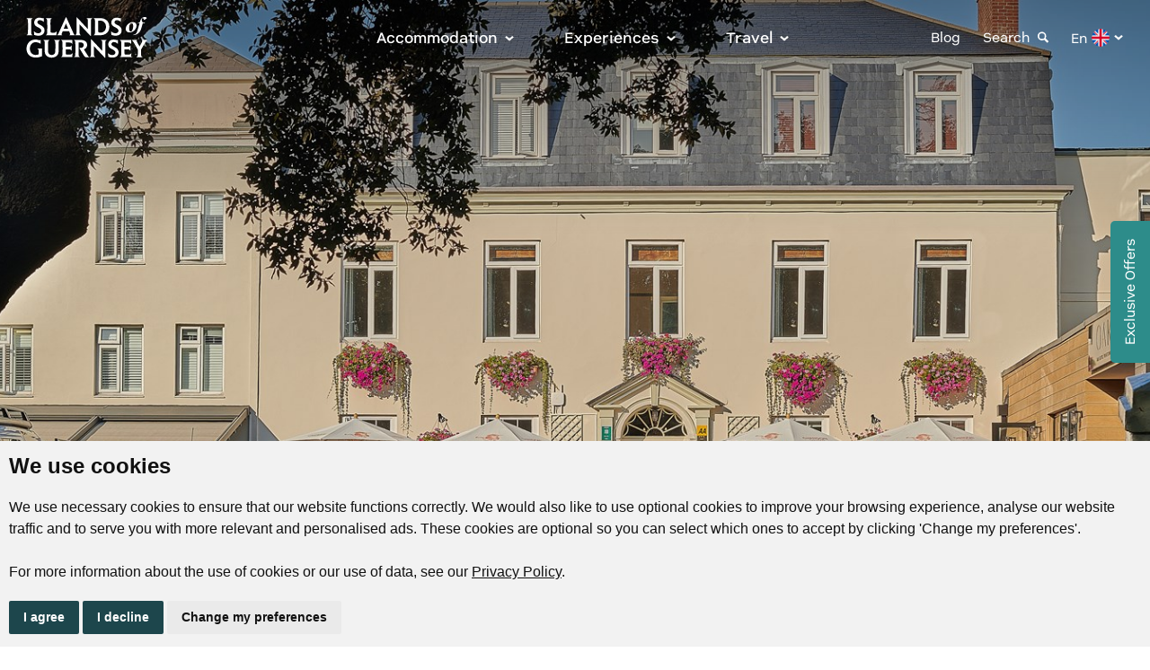

--- FILE ---
content_type: text/html; charset=utf-8
request_url: https://www.visitguernsey.com/accommodation/places-to-stay-in-guernsey/les-rocquettes-hotel/
body_size: 68706
content:


<!DOCTYPE html>
<html class="nomouse">
<head>
    <meta charset="utf-8">
    <meta http-equiv="X-UA-Compatible" content="IE=Edge">
    <meta name="viewport" content="width=device-width, initial-scale=1, user-scalable=no">
    <meta name="theme-color" content="#fff">
    <meta name="format-detection" content="telephone=no">
    <script type="text/javascript" src="https://www.termsfeed.com/public/cookie-consent/4.1.0/cookie-consent.js" charset="UTF-8"></script>
    <script type="text/javascript" charset="UTF-8">
        window.dataLayer = window.dataLayer || [];
        function gtag() {
            dataLayer.push(arguments);
        }
        gtag('consent', 'default', {
            'ad_storage': 'denied',
            'ad_user_data': 'denied',
            'ad_personalization': 'denied',
            'analytics_storage': 'denied'
        });
        document.addEventListener('DOMContentLoaded', function () {
            cookieconsent.run({
                "notice_banner_type": "simple",
                "consent_type": "express",
                "palette": "light", "language": "en", "page_load_consent_levels": ["strictly-necessary"],
                "notice_banner_reject_button_hide": false, "preferences_center_close_button_hide": false,
                "page_refresh_confirmation_buttons": false, "website_name": "Visit Guernsey",
                "callbacks": {
                    "scripts_specific_loaded": (level) => {
                        switch (level) {
                            case 'targeting':
                                gtag('consent', 'update', {
                                    'ad_storage': 'granted',
                                    'ad_user_data': 'granted',
                                    'ad_personalization': 'granted',
                                    'analytics_storage': 'granted'
                                });
                                break;
                        }
                    }
                },
                "callbacks_force": true
            });
        });
    </script>
    

<title>Les Rocquettes Hotel - Guernsey Hotel | Visit Guernsey</title>
<meta property="og:title" content="Les Rocquettes Hotel - Guernsey Hotel | Visit Guernsey">
<meta name="twitter:title" content="Les Rocquettes Hotel - Guernsey Hotel | Visit Guernsey">

<meta name="twitter:card" content="summary">
<meta property="og:url" content="https://www.visitguernsey.com/accommodation/places-to-stay-in-guernsey/les-rocquettes-hotel/">

    <meta property="og:image" content="https://www.visitguernsey.com//media/mxydm1o2/118-lrh-jdeg-0822_hdr.jpg?anchor=center&amp;mode=crop&amp;quality=90&amp;width=1500&amp;height=900&amp;rnd=133456572842600000">
    <meta name="twitter:image" content="https://www.visitguernsey.com//media/mxydm1o2/118-lrh-jdeg-0822_hdr.jpg?anchor=center&amp;mode=crop&amp;quality=90&amp;width=1500&amp;height=900&amp;rnd=133456572842600000">

<meta property="og:description" content="Book now. Availability and prices for Les Rocquettes Hotel in Guernsey. Located on the outskirts of St Peter Port with excellent leisure facilities.">
<meta name="twitter:description" content="Book now. Availability and prices for Les Rocquettes Hotel in Guernsey. Located on the outskirts of St Peter Port with excellent leisure facilities.">
<meta name="description" content="Book now. Availability and prices for Les Rocquettes Hotel in Guernsey. Located on the outskirts of St Peter Port with excellent leisure facilities.">
<script>
    window.dataLayer = window.dataLayer || [];
    dataLayer.push({
        'pageName': "Les Rocquettes Hotel",
        'sectionName': "Accommodation"
    });
</script>
    <!-- Google Tag Manager -->
<script type="text/plain" data-cookie-consent="tracking">(function(w,d,s,l,i){w[l]=w[l]||[];w[l].push({'gtm.start':
new Date().getTime(),event:'gtm.js'});var f=d.getElementsByTagName(s)[0],
j=d.createElement(s),dl=l!='dataLayer'?'&l='+l:'';j.async=true;j.src=
'https://www.googletagmanager.com/gtm.js?id='+i+dl;f.parentNode.insertBefore(j,f);
})(window,document,'script','dataLayer','GTM-5PT7DK');</script>
<!-- End Google Tag Manager -->
<script async defer src="https://scripts.simpleanalyticscdn.com/latest.js"></script>
<script async src="https://scripts.simpleanalyticscdn.com/auto-events.js" /></script>
<meta name="p:domain_verify" content="6dc54da98fa45bf0a5416492ff180807"/>
    <link rel="icon" type="image/x-icon" href="/public/img/Favicon-48x48px.png" sizes="16x16 32x32 48x48" />
    <link rel="apple-touch-icon" href="/public/img/Favicon-48x48px.png" sizes="16x16 32x32 48x48" />
    <link rel="stylesheet" href="https://use.typekit.net/off4rbb.css">
    <link rel="stylesheet" media="all" href="/public/main.css?f=F988A01AFBBE85FB15B4C1095AE8C630">
</head>
<body>
    <div class="page">
        <div class="inner">
            

<header class="header hashero" id="header">
    <div class="header__container container">
        <a class="header__logo" href="/">
            <svg xmlns="http://www.w3.org/2000/svg" width="145" height="54" viewBox="0 0 145 54" fill="none">
  <path d="M88.8747 41.7503L88.8048 31.8973C88.7093 31.3334 88.6194 30.5652 88.1353 30.1884C87.7886 29.9186 87.3093 30.092 87.4153 29.5467H93.5305L93.5273 29.9648C92.426 30.062 92.3264 31.3706 92.2108 32.2482L92.1795 49.3296C91.742 49.571 91.6963 49.2688 91.4811 49.0435C87.494 44.8609 83.5429 40.6442 79.5975 36.4211C79.4401 36.3919 79.502 36.4899 79.4939 36.5945C79.3061 39.1946 79.4088 42.7453 79.563 45.3633C79.628 46.4652 79.5276 48.0623 80.9461 48.2803L80.9533 48.6246H74.769L74.7779 48.2819C75.8704 48.0866 76.0366 46.9984 76.1586 46.0642C76.3135 40.2845 76.1891 34.4902 76.2284 28.7064C76.6474 28.6141 76.8722 28.956 77.1339 29.2307C80.8642 33.1549 84.5255 37.156 88.2132 41.1215C88.4179 41.3419 88.6387 41.5647 88.8739 41.7519L88.8747 41.7503Z" fill="currentColor"/>
  <path d="M68.3093 39.928L72.9081 47.1734C73.1024 47.4335 73.3681 47.8022 73.625 47.9926C73.93 48.2195 74.3884 48.2065 74.2856 48.6943C72.6505 48.7494 70.5521 49.2712 69.2445 47.9967C68.9507 47.7107 68.7275 47.2788 68.4618 46.9636L63.4094 38.6615C63.3949 38.1826 63.6301 38.3884 63.8942 38.3884C65.8794 38.3884 67.9577 37.9922 68.221 35.5954C68.571 32.4062 64.8021 31.7985 62.4686 32.3965L62.4734 45.6428C62.597 46.6873 62.6733 48.0356 63.9239 48.2811L63.9328 48.6238H57.4009L57.4098 48.2811C57.7991 48.209 58.186 47.9675 58.3891 47.6215C58.7849 46.9449 58.8346 45.531 58.8643 44.7345C58.9952 41.1815 58.9976 37.058 58.8643 33.5065C58.833 32.6638 58.7832 30.8772 58.1684 30.2816C57.8352 29.9591 57.2958 30.0823 57.4017 29.5475L65.6386 29.5443C69.4074 29.7396 72.2603 31.5781 71.9224 35.7526C71.7578 37.788 70.2166 39.4078 68.3101 39.9272L68.3093 39.928Z" fill="currentColor"/>
  <path d="M29.886 29.5475L29.8555 29.9024C28.7999 30.1009 28.5647 31.3261 28.4973 32.2482C28.2637 35.4439 28.6731 38.9143 28.4933 42.1392C28.4306 45.3981 31.5549 47.0422 34.3797 45.8308C36.2838 45.014 36.4564 43.4923 36.5567 41.6457C36.6964 39.0569 36.7245 36.1067 36.629 33.5057C36.596 32.6217 36.5575 30.6276 35.7323 30.1325C35.4168 29.9437 35.0741 30.0385 35.1664 29.5467H41.6292L41.626 29.9648C40.4668 30.0661 40.2902 31.6672 40.2364 32.5949C40.0414 35.9868 40.8995 42.7347 39.4417 45.5391C36.5888 51.0279 25.7062 50.3667 24.893 43.1788C24.5077 39.7772 25.0206 35.9697 24.8175 32.5245C24.7638 31.6129 24.5607 30.0596 23.428 29.9648L23.4248 29.5467H29.8876L29.886 29.5475Z" fill="currentColor"/>
  <path d="M20.2274 29.5475V33.6856C19.7329 33.7569 19.4062 33.3023 18.9976 33.0681C16.538 31.6591 12.8944 31.4541 10.638 33.3696C7.54744 35.9924 7.44469 41.7859 10.3939 44.5587C12.4722 46.5131 15.5563 46.5908 18.0416 45.4014C18.0279 44.1171 18.17 42.7842 18.0761 41.5031C18.0127 40.6337 17.7092 39.4977 16.6866 39.4337L16.6833 39.0156H21.686V47.6069C20.2314 48.2989 18.585 48.7575 16.9868 48.9658C9.78225 49.9024 3.75132 45.8405 4.59339 37.9995C5.24842 31.9005 10.0504 28.3953 16.0139 29.1359C16.9402 29.2509 18.5007 29.8433 19.2906 29.8157C19.6262 29.8044 19.8557 29.4422 20.2266 29.5475H20.2274Z" fill="currentColor"/>
  <path d="M55.4553 29.5475V33.6507C55.4553 33.7407 55.1968 33.8031 55.1069 33.7221C54.8749 33.4482 54.7802 33.1111 54.4784 32.8834C53.9125 32.4572 52.8537 32.3843 52.1585 32.3503C50.8452 32.2862 49.479 32.4037 48.1601 32.3535V37.1228H52.1553C52.6883 37.1228 53.6355 36.78 53.9968 36.3668C54.2633 36.0629 54.2247 35.6157 54.6911 35.7202V41.3314L54.3548 41.3192C54.1485 40.6183 53.6379 40.2715 52.9548 40.1022C52.543 40.0001 51.9594 39.9466 51.5324 39.9247C50.4262 39.868 49.2703 39.9733 48.1593 39.928V44.8026C48.1593 44.8868 48.3295 45.3082 48.3993 45.4022C48.665 45.7563 49.365 45.7968 49.7896 45.8227C51.0307 45.8981 54.1685 45.9596 55.0379 45.0124C55.314 44.7118 55.306 44.1665 55.8029 44.2759L55.3863 48.6246H43.0876C42.976 48.1125 43.5508 48.1725 43.8671 47.8533C44.4715 47.2447 44.5181 45.5748 44.5502 44.7353C44.6875 41.1426 44.6826 36.9615 44.5502 33.3672C44.5237 32.6574 44.4876 31.5829 44.2532 30.9315C44.1537 30.656 43.9819 30.357 43.7475 30.1795C43.4127 29.9267 42.9704 30.0337 43.0876 29.5475H55.4553Z" fill="currentColor"/>
  <path d="M120.907 29.5475V33.6507C120.907 33.7407 120.649 33.8031 120.559 33.7221C120.327 33.4482 120.232 33.1111 119.93 32.8834C119.364 32.4572 118.305 32.3843 117.61 32.3503C116.297 32.2862 114.931 32.4037 113.612 32.3535V37.1228H117.607C118.14 37.1228 119.087 36.78 119.448 36.3668C119.715 36.0629 119.676 35.6157 120.143 35.7202V41.3314L119.806 41.3192C119.6 40.6183 119.09 40.2715 118.406 40.1022C117.995 40.0001 117.411 39.9466 116.984 39.9247C115.878 39.868 114.722 39.9733 113.611 39.928V44.8026C113.611 44.8868 113.781 45.3082 113.851 45.4022C114.117 45.7563 114.817 45.7968 115.241 45.8227C116.482 45.8981 119.62 45.9596 120.49 45.0124C120.766 44.7118 120.758 44.1665 121.255 44.2759L120.838 48.6246H108.539C108.428 48.1125 109.002 48.1725 109.319 47.8533C109.923 47.2447 109.97 45.5748 110.002 44.7353C110.139 41.1426 110.134 36.9615 110.002 33.3672C109.975 32.6574 109.939 31.5829 109.705 30.9315C109.605 30.656 109.434 30.357 109.199 30.1795C108.864 29.9267 108.422 30.0337 108.539 29.5475H120.907Z" fill="currentColor"/>
  <path d="M106.177 29.5475V33.6856C105.661 33.7901 105.416 33.244 105.066 32.9482C103.632 31.7352 100.353 31.1656 99.286 33.0779C97.8667 35.6205 101.851 36.8659 103.443 37.8115C105.286 38.9054 106.759 40.2601 106.939 42.5589C107.458 49.1626 100.293 50.1836 95.5436 48.2268L95.2017 44.3496C95.6849 44.1754 95.7186 44.5814 95.994 44.8406C97.7535 46.4944 102.035 47.2228 103.201 44.6048C104.826 40.9578 98.5539 39.7813 96.8296 37.895C94.6406 35.4998 95.2065 31.5181 98 29.887C99.656 28.9195 101.51 28.9171 103.341 29.2882C103.995 29.4203 104.71 29.7638 105.371 29.6828C105.624 29.652 105.879 29.4705 106.176 29.5483L106.177 29.5475Z" fill="currentColor"/>
  <path d="M127.647 29.5475C127.738 30.0377 127.453 29.9024 127.23 30.0742C126.996 30.2549 127.078 30.6576 127.155 30.9193L130.321 36.84L133.556 30.7783C133.741 30.3043 133.599 29.9518 133.068 29.9656L133.065 29.5475H138.763C138.866 30.0361 138.436 30.0086 138.142 30.2184C137.625 30.5855 137.197 31.2604 136.857 31.7977C135.155 34.4959 133.723 37.4688 132.04 40.1905C132.08 41.9374 131.929 43.7687 132.02 45.5067C132.058 46.2457 132.17 47.4805 132.763 47.9829C133.084 48.2552 133.532 48.136 133.413 48.6255H126.951L126.96 48.2843C127.785 48.0988 128.107 47.4578 128.252 46.6776C128.627 44.6681 128.305 42.311 128.394 40.2602C126.785 37.5741 125.38 34.6482 123.714 32.0091C123.199 31.1924 122.633 30.2897 121.681 29.9583L121.669 29.5483H127.646L127.647 29.5475Z" fill="currentColor"/>
  <path d="M79.2586 24.2726L79.2682 23.9315C79.7972 23.8067 80.1368 23.5336 80.3552 23.0296C80.6522 22.3433 80.6931 21.1449 80.7212 20.3833C80.8528 16.8059 80.8528 12.663 80.7212 9.08481C80.6915 8.28831 80.6417 6.87437 80.246 6.19779C80.0437 5.85181 79.656 5.61035 79.2666 5.53823L79.2578 5.19548C81.8378 5.29191 84.5077 5.06827 87.078 5.19305C89.9366 5.33161 92.6514 6.21481 94.5426 8.45927C97.3514 11.7936 97.4301 17.7118 94.5804 21.0477C90.8485 25.4167 84.319 24.0409 79.2586 24.2734V24.2726ZM84.3311 8.14084V20.0989C84.3311 20.3152 84.5703 20.7852 84.7533 20.9351C85.4324 21.4901 87.4537 21.3815 88.295 21.2252C93.7496 20.2107 94.4776 12.0982 90.3291 9.13504C88.5783 7.88398 86.3853 7.84914 84.3303 8.14165L84.3311 8.14084Z" fill="currentColor"/>
  <path d="M72.8664 17.399L72.7965 7.54608C72.701 6.98213 72.6111 6.21399 72.127 5.83721C71.7803 5.56739 71.301 5.74079 71.407 5.19547H77.5222L77.519 5.61357C76.4177 5.71081 76.3181 7.0194 76.2025 7.89693L76.1712 24.9783C75.7337 25.2198 75.688 24.9176 75.4728 24.6923C71.4857 20.5097 67.5346 16.293 63.5892 12.0698C63.4318 12.0407 63.4937 12.1387 63.4856 12.2432C63.2978 14.8434 63.4005 18.394 63.5547 21.012C63.6197 22.114 63.5193 23.7111 64.9378 23.929L64.945 24.2734H58.7607L58.7696 23.9307C59.8621 23.7354 60.0283 22.6472 60.1503 21.7129C60.3052 15.9332 60.1808 10.139 60.2201 4.35521C60.6391 4.26284 60.8639 4.60478 61.1256 4.87946C64.8559 8.80363 68.5172 12.8048 72.2049 16.7703C72.4096 16.9907 72.6304 17.2135 72.8656 17.4007L72.8664 17.399Z" fill="currentColor"/>
  <path d="M58.2762 24.2718H52.2999C52.218 23.797 52.4644 23.9145 52.7149 23.7435C52.9589 23.5766 53.0801 23.2006 53.0665 22.9073C53.0456 22.4487 52.2613 20.504 52.0133 20.0373C51.9675 19.9514 51.9418 19.8299 51.8375 19.7942L44.7887 19.8266C44.5246 20.632 44.0775 21.3767 43.7893 22.1691C43.6416 22.5759 43.4112 23.0985 43.6295 23.5207C43.8053 23.861 44.3705 23.7354 44.2404 24.2718H38.6815C38.5948 23.8294 38.8485 23.8983 39.0644 23.7111C39.5573 23.2824 39.8647 22.789 40.1312 22.1934L48.2693 4.24826L48.7919 4.2831L57.0384 22.6099C57.219 22.8522 57.3804 23.1739 57.5826 23.3934C57.8756 23.7103 58.3613 23.7962 58.2762 24.2718ZM45.9085 16.9777H50.8421L48.4443 11.0862L45.9093 16.9777H45.9085Z" fill="currentColor"/>
  <path d="M23.743 5.19548V9.33356C23.2277 9.43808 22.982 8.89195 22.632 8.5962C21.1984 7.38322 17.9192 6.8136 16.8524 8.72585C15.4331 11.2685 19.4171 12.5139 21.0097 13.4595C22.852 14.5533 24.325 15.9081 24.5056 18.2069C25.0242 24.8106 17.8598 25.8316 13.11 23.8748L12.7681 19.9976C13.2513 19.8234 13.285 20.2293 13.5604 20.4886C15.32 22.1424 19.6017 22.8708 20.7673 20.2528C22.392 16.6058 16.1203 15.4293 14.396 13.5429C12.207 11.1478 12.7729 7.16607 15.5664 5.53498C17.2224 4.56751 19.0767 4.56508 20.9078 4.93619C21.5612 5.06826 22.2764 5.41182 22.9379 5.33079C23.1899 5.3 23.4452 5.1185 23.7422 5.19629L23.743 5.19548Z" fill="currentColor"/>
  <path d="M109.623 5.19548V9.33356C109.108 9.43808 108.862 8.89195 108.512 8.5962C107.078 7.38322 103.799 6.8136 102.732 8.72585C101.313 11.2685 105.297 12.5139 106.89 13.4595C108.732 14.5533 110.205 15.9081 110.386 18.2069C110.904 24.8106 103.74 25.8316 98.9899 23.8748L98.6479 19.9976C99.1312 19.8234 99.1649 20.2293 99.4402 20.4886C101.2 22.1424 105.482 22.8708 106.647 20.2528C108.272 16.6058 102 15.4293 100.276 13.5429C98.0868 11.1478 98.6528 7.16607 101.446 5.53498C103.102 4.56751 104.957 4.56508 106.788 4.93619C107.441 5.06826 108.156 5.41182 108.818 5.33079C109.07 5.3 109.325 5.1185 109.622 5.19629L109.623 5.19548Z" fill="currentColor"/>
  <path d="M26.1058 24.2718L26.1138 23.929C26.5144 23.8545 26.878 23.6187 27.0916 23.2687C27.4897 22.6156 27.5387 21.166 27.5676 20.3833C27.6984 16.831 27.7008 12.7067 27.5676 9.15529C27.5347 8.27372 27.4945 6.52757 26.8339 5.89799C26.516 5.59494 25.9942 5.73512 26.105 5.19629C28.2587 5.28218 30.4125 5.28299 32.5678 5.19629L32.5718 5.57712C31.403 5.77158 31.2385 7.26654 31.1791 8.24779C30.9471 12.069 31.3533 16.1172 31.1759 19.9619C31.2409 20.41 31.2746 20.8686 31.6696 21.1466C32.2178 21.5331 34.0593 21.5079 34.7593 21.4699C35.985 21.4042 37.1883 21.1895 37.7214 19.936L38.1267 19.9952L37.6403 24.2726H26.1066L26.1058 24.2718Z" fill="currentColor"/>
  <path d="M11.1676 5.19547L11.1371 5.55037C9.89367 5.81776 9.76202 7.32001 9.70503 8.38309C9.47786 12.6095 9.88163 17.0425 9.70904 21.2908C9.82704 22.046 9.85273 23.1901 10.5471 23.6714C10.873 23.8982 11.284 23.7889 11.1684 24.2726H4.63577L4.6454 23.9315C6.07748 23.5993 5.95546 22.0978 6.02289 20.9383C6.23883 17.2224 6.23642 12.8202 6.09835 9.08479C6.06704 8.23157 6.03012 6.4838 5.36465 5.89716C5.03312 5.60465 4.52901 5.72133 4.63497 5.19547H11.1668H11.1676Z" fill="currentColor"/>
  <path d="M116.567 20.474C115.907 20.0535 115.448 19.4717 115.19 18.7287C114.933 17.9865 114.895 17.1252 115.076 16.1456C115.273 14.9212 115.759 13.8144 116.533 12.8275C117.306 11.8397 118.242 11.0635 119.342 10.4963C120.442 9.92993 121.583 9.64633 122.766 9.64633C123.827 9.64633 124.711 9.87969 125.416 10.3464C126.122 10.8139 126.592 11.4638 126.827 12.2984C127.062 13.1329 127.035 14.0858 126.747 15.1578C126.444 16.2914 125.901 17.3091 125.121 18.2118C124.34 19.1152 123.411 19.8234 122.334 20.3363C121.257 20.8492 120.157 21.1052 119.035 21.1052C118.049 21.1052 117.226 20.8946 116.566 20.474H116.567ZM122.197 18.7862C122.653 17.929 122.963 16.8424 123.13 15.5249C123.251 14.5914 123.259 13.7528 123.153 13.0106C123.047 12.2684 122.841 11.6866 122.539 11.2653C122.235 10.8447 121.864 10.6341 121.424 10.6341C120.756 10.6341 120.187 11.0586 119.717 11.9086C119.247 12.7586 118.921 13.8646 118.739 15.2267C118.617 16.1609 118.613 16.9947 118.727 17.7296C118.841 18.4646 119.046 19.0382 119.341 19.4523C119.637 19.8663 120.02 20.0721 120.49 20.0721C121.172 20.0721 121.742 19.6435 122.197 18.7862H122.197Z" fill="currentColor"/>
  <path d="M125.462 23.1034C125.955 22.8587 126.437 22.3571 126.907 21.5995C127.378 20.8419 127.825 19.7051 128.25 18.1891L130.138 11.6671C130.198 11.4071 130.228 11.2191 130.228 11.1048C130.228 10.9906 130.195 10.9063 130.126 10.852C130.057 10.7985 129.947 10.7799 129.796 10.7945H128.885C128.809 10.8099 128.779 10.7605 128.795 10.6454C128.81 10.5303 128.863 10.4193 128.954 10.3124C129.044 10.2054 129.158 10.1438 129.295 10.1284C129.598 10.0976 129.864 10.0215 130.091 9.89913C130.318 9.77678 130.527 9.57421 130.716 9.29061C130.906 9.00783 131.061 8.61322 131.183 8.10761C131.456 6.77552 132.078 5.75052 133.048 5.03018C134.019 4.31066 135.035 3.9436 136.097 3.92821C137.158 3.91281 137.879 4.2118 138.258 4.82356C138.349 4.9921 138.379 5.1339 138.349 5.24815C138.318 5.36321 138.204 5.48151 138.008 5.60386C137.871 5.71081 137.731 5.81453 137.587 5.91419C137.442 6.01386 137.295 6.11757 137.143 6.22453C136.673 6.54621 136.27 6.8217 135.937 7.05101C135.786 7.14257 135.656 7.18552 135.55 7.17741C135.444 7.17012 135.361 7.0899 135.3 6.93595C135.133 6.41575 134.928 6.0171 134.686 5.7416C134.443 5.46611 134.193 5.31297 133.935 5.28218C133.678 5.25139 133.435 5.32836 133.207 5.51149C133.025 5.68002 132.904 5.93283 132.844 6.26909C132.783 6.60617 132.779 6.98862 132.832 7.41725C132.885 7.84589 132.995 8.26723 133.162 8.68047C133.253 8.92518 133.356 9.15124 133.47 9.35786C133.584 9.56448 133.709 9.74437 133.845 9.89751C134.028 9.94369 134.194 9.97448 134.345 9.98907C134.497 10.0045 134.687 10.0118 134.915 10.0118H136.325C136.356 10.0118 136.371 10.0652 136.371 10.1722C136.371 10.2791 136.337 10.3829 136.268 10.4825C136.2 10.5822 136.105 10.6316 135.984 10.6316L134.687 10.6543C134.399 10.6697 134.187 10.7386 134.05 10.8609C133.914 10.9833 133.784 11.2442 133.663 11.642L132.139 16.9696C131.714 18.5464 131.001 19.8744 130 20.9537C128.999 22.033 127.937 22.8287 126.815 23.3424C125.693 23.8553 124.722 24.1195 123.903 24.1349C123.736 24.1349 123.623 24.0846 123.562 23.9858C123.501 23.8861 123.493 23.7751 123.539 23.6527C123.585 23.5304 123.653 23.4688 123.744 23.4688C124.396 23.4688 124.969 23.3465 125.462 23.1018L125.462 23.1034Z" fill="currentColor"/>
</svg>
        </a>
        <div class="header__wrapper">
            <div class="header__finder">
                <form action="/search/">
                    <input type="text" name="query" placeholder="Find something" />
                    <button type="submit">
                        <span>Search</span>
                        <svg xmlns="http://www.w3.org/2000/svg" width="36" height="13" viewBox="0 0 36 13"><path d="M29.853.147l6 6 .01.009c.014.014.027.03.039.046l-.048-.055a.5.5 0 0 1 .062.076.35.35 0 0 1 .031.05c.003.008.007.016.01.023.009.018.016.037.022.056.001.008.003.015.005.022.006.02.01.041.013.062L36 6.5l-.002.022-.001.021L36 6.5a.5.5 0 0 1-.125.331l-.011.012-6.011 6.011a.5.5 0 0 1-.815-.162.5.5 0 0 1 .108-.545L34.293 7H.5a.5.5 0 1 1 0-1h33.792L29.146.854a.5.5 0 0 1 0-.707.5.5 0 0 1 .707 0z" fill="#2d8c8a" /></svg>
                    </button>
                </form>
            </div>
            <div class="header__nav">
                    <div class="header__item">
                        <button class="header__head">
                            Accommodation<svg xmlns="http://www.w3.org/2000/svg" width="10" height="6.661" viewBox="0 0 10 7"><path d="M1.628 0L0 1.661l5 5 5-5L8.372 0 5 3.4z" fill="#2d8c8a" /></svg>
                        </button>
                        <div class="header__body">
                            <div class="header__back">Menu</div><a class="header__stage" href="#">Accommodation</a>
                            <div class="header__row">
                                    <div class="header__box">
                                        <div class="header__top">By Theme</div>
                                        <div class="header__wrap">
                                            <div class="header__back">Accommodation</div>
                                                <span class="header__stage">By Theme</span>
                                            <ul class="header__list">
                                                    <li><a href="/accommodation/unique-stays/">Unique Stays</a></li>
                                                    <li><a href="/accommodation/boutique/">Boutique</a></li>
                                                    <li><a href="/accommodation/family-friendly/">Family Friendly</a></li>
                                                    <li><a href="/accommodation/business/">Business</a></li>
                                                    <li><a href="/accommodation/romantic/">Romantic</a></li>
                                                    <li><a href="/accommodation/weddings/">Weddings</a></li>
                                                    <li><a href="/accommodation/wellness/">Wellness</a></li>
                                            </ul>
                                        </div>
                                    </div>
                                    <div class="header__box">
                                        <div class="header__top">By Type</div>
                                        <div class="header__wrap">
                                            <div class="header__back">Accommodation</div>
                                                <span class="header__stage">By Type</span>
                                            <ul class="header__list">
                                                    <li><a href="/accommodation/hotels/">Hotels</a></li>
                                                    <li><a href="/accommodation/self-catering/">Self Catering</a></li>
                                                    <li><a href="/accommodation/camping-glamping/">Camping / Glamping</a></li>
                                                    <li><a href="/accommodation/guest-accommodation/">Guest Accommodation</a></li>
                                                    <li><a href="/accommodation/places-to-stay-in-guernsey/?facility=1212">Accessible Accommodation</a></li>
                                            </ul>
                                        </div>
                                    </div>
                                <ul class="header__menu">
                                        <li>
                                            <a href="/accommodation/places-to-stay-in-guernsey/">
                                                All Accommodation
                                            </a>
                                        </li>
                                        <li>
                                            <a href="/planning/offers/">
                                                Special Offers
                                            </a>
                                        </li>
                                </ul>
                            </div>
                        </div>
                    </div>
                    <div class="header__item">
                        <button class="header__head">
                            Experiences<svg xmlns="http://www.w3.org/2000/svg" width="10" height="6.661" viewBox="0 0 10 7"><path d="M1.628 0L0 1.661l5 5 5-5L8.372 0 5 3.4z" fill="#2d8c8a" /></svg>
                        </button>
                        <div class="header__body">
                            <div class="header__back">Menu</div><a class="header__stage" href="#">Experiences</a>
                            <div class="header__row">
                                    <div class="header__box">
                                        <div class="header__top">By Theme</div>
                                        <div class="header__wrap">
                                            <div class="header__back">Experiences</div>
                                                <a class="header__stage" href="/experiences/activities/?category=1101,1097">By Theme</a>
                                            <ul class="header__list">
                                                    <li><a href="/experiences/arts-and-culture/">Arts and Culture</a></li>
                                                    <li><a href="/experiences/family-friendly/">Family Friendly</a></li>
                                                    <li><a href="/experiences/history/">History</a></li>
                                                    <li><a href="/experiences/romantic/">Romantic</a></li>
                                                    <li><a href="/accommodation/weddings/">Weddings</a></li>
                                                    <li><a href="/experiences/wellness/">Wellness</a></li>
                                            </ul>
                                        </div>
                                    </div>
                                    <div class="header__box">
                                        <div class="header__top">By Type</div>
                                        <div class="header__wrap">
                                            <div class="header__back">Experiences</div>
                                                <a class="header__stage" href="/experiences/activities/">By Type</a>
                                            <ul class="header__list">
                                                    <li><a href="/experiences/beaches/">Beaches</a></li>
                                                    <li><a href="/experiences/cycling/">Cycling</a></li>
                                                    <li><a href="/experiences/fishing/">Fishing</a></li>
                                                    <li><a href="/experiences/hiking/">Hiking</a></li>
                                                    <li><a href="/experiences/indoor-activities/">Indoor Activities</a></li>
                                                    <li><a href="/experiences/island-hopping/">Island Hopping</a></li>
                                                    <li><a href="/experiences/outdoor-activities/">Outdoor Activities</a></li>
                                                    <li><a href="/experiences/sport/">Sport</a></li>
                                                    <li><a href="/experiences/st-peter-port/">St Peter Port</a></li>
                                                    <li><a href="/experiences/wild-swimming/">Wild Swimming</a></li>
                                            </ul>
                                        </div>
                                    </div>
                                    <div class="header__box">
                                        <div class="header__top">Food &amp; Drink</div>
                                        <div class="header__wrap">
                                            <div class="header__back">Experiences</div>
                                                <a class="header__stage" href="/experiences/food-drink/">Food &amp; Drink</a>
                                            <ul class="header__list">
                                                    <li><a href="/experiences/al-fresco-dining/">Al Fresco Dining</a></li>
                                                    <li><a href="/experiences/beach-cafes-kiosks/">Beach Cafes &amp; Kiosks</a></li>
                                                    <li><a href="/experiences/local-produce/">Local Produce</a></li>
                                                    <li><a href="/experiences/pubs-bars/">Pubs &amp; Bars</a></li>
                                                    <li><a href="/experiences/restaurants/">Restaurants</a></li>
                                            </ul>
                                        </div>
                                    </div>
                                <ul class="header__menu">
                                        <li>
                                            <a href="/experiences/events/">
                                                Events
                                            </a>
                                        </li>
                                        <li>
                                            <a href="/ambassadors/">
                                                Ambassadors
                                            </a>
                                        </li>
                                        <li>
                                            <a href="/planning/offers/">
                                                Special Offers
                                            </a>
                                        </li>
                                        <li>
                                            <a href="https://apps.apple.com/tt/app/visit-guernsey/id1592126908" target="_blank">
                                                    <svg xmlns="http://www.w3.org/2000/svg" width="14" viewBox="0 0 512 512"><path d="M352 0c-12.9 0-24.6 7.8-29.6 19.8s-2.2 25.7 6.9 34.9L370.7 96 201.4 265.4c-12.5 12.5-12.5 32.8 0 45.3s32.8 12.5 45.3 0L416 141.3l41.4 41.4c9.2 9.2 22.9 11.9 34.9 6.9s19.8-16.6 19.8-29.6V32c0-17.7-14.3-32-32-32H352zM80 32C35.8 32 0 67.8 0 112V432c0 44.2 35.8 80 80 80H400c44.2 0 80-35.8 80-80V320c0-17.7-14.3-32-32-32s-32 14.3-32 32V432c0 8.8-7.2 16-16 16H80c-8.8 0-16-7.2-16-16V112c0-8.8 7.2-16 16-16H192c17.7 0 32-14.3 32-32s-14.3-32-32-32H80z" /></svg>
                                                VisitGuernsey App
                                            </a>
                                        </li>
                                </ul>
                            </div>
                        </div>
                    </div>
                    <div class="header__item">
                        <button class="header__head">
                            Travel<svg xmlns="http://www.w3.org/2000/svg" width="10" height="6.661" viewBox="0 0 10 7"><path d="M1.628 0L0 1.661l5 5 5-5L8.372 0 5 3.4z" fill="#2d8c8a" /></svg>
                        </button>
                        <div class="header__body">
                            <div class="header__back">Menu</div><a class="header__stage" href="#">Travel</a>
                            <div class="header__row">
                                    <div class="header__box">
                                        <div class="header__top">Getting Here</div>
                                        <div class="header__wrap">
                                            <div class="header__back">Travel</div>
                                                <a class="header__stage" href="/planning/getting-here/">Getting Here</a>
                                            <ul class="header__list">
                                                    <li><a href="/planning/getting-here/fly-to-guernsey/">Fly To Guernsey</a></li>
                                                    <li><a href="/planning/getting-here/sail-to-guernsey/">Sail To Guernsey</a></li>
                                                    <li><a href="/planning/independent-travel/">Independent Travel</a></li>
                                                    <li><a href="/planning/visiting-by-cruise/">Visiting by Cruise</a></li>
                                            </ul>
                                        </div>
                                    </div>
                                    <div class="header__box">
                                        <div class="header__top">Getting Around</div>
                                        <div class="header__wrap">
                                            <div class="header__back">Travel</div>
                                                <a class="header__stage" href="/planning/getting-around/">Getting Around</a>
                                            <ul class="header__list">
                                                    <li><a href="/planning/getting-around/bike-hire/">Bike Hire</a></li>
                                                    <li><a href="/planning/getting-around/car-hire/">Car Hire</a></li>
                                                    <li><a href="/planning/getting-around/taxis/">Taxis</a></li>
                                                    <li><a href="/planning/getting-around/buses-and-coaches/">Buses and Coaches</a></li>
                                                    <li><a href="/planning/getting-around/inter-island-travel/">Inter Island Travel</a></li>
                                            </ul>
                                        </div>
                                    </div>
                                <ul class="header__menu">
                                        <li>
                                            <a href="/planning/tour-operators/">
                                                Tour Operators
                                            </a>
                                        </li>
                                        <li>
                                            <a href="/planning/offers/">
                                                Special Offers
                                            </a>
                                        </li>
                                        <li>
                                            <a href="/planning/useful-information/">
                                                Useful Information
                                            </a>
                                        </li>
                                        <li>
                                            <a href="https://apps.apple.com/tt/app/visit-guernsey/id1592126908" target="_blank">
                                                    <svg xmlns="http://www.w3.org/2000/svg" width="14" viewBox="0 0 512 512"><path d="M352 0c-12.9 0-24.6 7.8-29.6 19.8s-2.2 25.7 6.9 34.9L370.7 96 201.4 265.4c-12.5 12.5-12.5 32.8 0 45.3s32.8 12.5 45.3 0L416 141.3l41.4 41.4c9.2 9.2 22.9 11.9 34.9 6.9s19.8-16.6 19.8-29.6V32c0-17.7-14.3-32-32-32H352zM80 32C35.8 32 0 67.8 0 112V432c0 44.2 35.8 80 80 80H400c44.2 0 80-35.8 80-80V320c0-17.7-14.3-32-32-32s-32 14.3-32 32V432c0 8.8-7.2 16-16 16H80c-8.8 0-16-7.2-16-16V112c0-8.8 7.2-16 16-16H192c17.7 0 32-14.3 32-32s-14.3-32-32-32H80z" /></svg>
                                                VisitGuernsey App
                                            </a>
                                        </li>
                                </ul>
                            </div>
                        </div>
                    </div>
            </div>
            <ul class="header__group">
                    <li><a href="/articles/">Blog</a></li>
                <li class="header__search">
                    <a>
                        Search
                        <svg xmlns="http://www.w3.org/2000/svg" width="17.001" height="17" viewBox="0 0 17 17"><path d="M16.772 14.535l-4.352-4.352a6.626 6.626 0 0 0 1-3.474 6.769 6.769 0 1 0-3.234 5.713l4.352 4.35a.8.8 0 0 0 1.118 0l1.118-1.118a.8.8 0 0 0-.002-1.119zM6.709 11.181a4.472 4.472 0 1 1 4.472-4.472 4.473 4.473 0 0 1-4.472 4.472z" fill="#2d8c8a" /></svg>
                    </a>
                </li>
            </ul>
            <div class="header__language">
                <div class="header__subtitle">Language</div>
                <div class="language">
                    <button class="language__head">
                        <span class="tablet-hide">English</span>
                        <span class="tablet-show">En</span>
                        <span class="language__flag"><img src="/public/img/flag-en.png" alt=""></span>
                        <svg xmlns="http://www.w3.org/2000/svg" width="10" height="6.661" viewBox="0 0 10 7"><path d="M1.628 0L0 1.661l5 5 5-5L8.372 0 5 3.4z" fill="#2d8c8a" /></svg>
                    </button>
                    <div class="language__body notranslate">
                        <a class="language__item" onclick="doGTranslate('en');return false;">
                            <div class="tablet-hide">English</div>
                            <div class="tablet-show">En</div>
                            <div class="language__flag"><img src="/public/img/flag-en.png" alt=""></div>
                        </a>
                        <a class="language__item" onclick="doGTranslate('fr');return false;">
                            <div class="tablet-hide">French</div>
                            <div class="tablet-show">Fr</div>
                            <div class="language__flag"><img src="/public/img/flag-fr.png" alt=""></div>
                        </a>
                        <a class="language__item" onclick="doGTranslate('de');return false;">
                            <div class="tablet-hide">German</div>
                            <div class="tablet-show">De</div>
                            <div class="language__flag"><img src="/public/img/flag-de.png" alt=""></div>
                        </a>
                    </div>
                </div>
            </div>
        </div>
        <button class="header__burger"><span></span></button>
    </div>
</header>
            <main>
                
    <div class="background background_small" data-bg="/media/mxydm1o2/118-lrh-jdeg-0822_hdr.jpg?anchor=center&amp;mode=crop&amp;quality=90&amp;width=1900&amp;height=550&amp;rnd=133456572842600000"></div>
<div class="details">
    <div class="details__container container">
        <div class="details__wrap">
            <div class="stage">Places to Stay in Guernsey</div>
            <h1 class="details__title title title_big">Les Rocquettes Hotel</h1>
            <div class="details__rating">
                    <div class="details__star"><img src="/public/img/star-blue.svg" alt=""></div>
                    <div class="details__star"><img src="/public/img/star-blue.svg" alt=""></div>
                    <div class="details__star"><img src="/public/img/star-blue.svg" alt=""></div>
            </div>
            <div class="details__contacts">
                
<div class="details__subtitle">Contact</div>
<p>Les Gravées</p><p>St Peter Port</p><p>Guernsey</p><p>GY1 1RN</p>    <a class="details__view" href="tel:+44 (0)1481 722146">+44 (0)1481 722146</a>
    <a class="details__view" href="mailto:stay@lesrocquettesguernsey.com" target="_blank">stay@lesrocquettesguernsey.com</a>
    <a class="details__view" href="https://google.com/maps/@49.4574377613787,-2.5512421131134,17z" target="_blank">View Map</a>
    <a class="details__button button button_stroke external-cta" href="http://www.lesrocquettesguernsey.com/?utm_source=visitguernsey.com&amp;utm_medium=referral&amp;utm_campaign=VisitGuernsey%20_Listing" target="_blank">Visit Website</a>

                <div class="details__contacts_social">
                    
                </div>
            </div>
            <div class="details__article">
                <div class="details__description content">
                    <p class="TextMain">Welcome to Les Rocquettes Hotel.</p>
<p class="TextMain">Once a country mansion, the main house at Les Rocquettes was built in 1765 on the outskirts of St Peter Port, Guernsey's capital. In 1946 the house was first transformed into an hotel by the Johnson family who continued to own and run the hotel until 1996.</p>
<p class="TextMain">Les Rocquettes Hotel was then acquired by Sarnia Hotels - a family owned hotel group that operates three quality St. Peter Port hotels in Guernsey. In the last few years the hotel has been substantially enlarged and altered adding additional accommodation, multi purpose function room and a health suite with indoor swimming pool and gymnasium.</p>
<p class="TextMain">Les Rocquettes Hotel has an excellent location, being within walking distance of the town centre of St Peter Port, Beau Sejour sports and leisure centre and is well served by the Guernsey bus service.</p>
<p class="TextMain">This 3-star Gold hotel also incorporates two well equipped comfortable, 4-star, self-catering apartments and has two bars, and an award winning restaurant.</p>
<p class="TextMain">Les Rocquettes Hotel is open all year round and has ample free car parking making it the perfect location for family holidays, a business visit or a relaxing Guernsey short break.</p>
<p class="TextMain"><img src="/media/4uaj4dg2/vg_quality_assured_gold.png?width=161&amp;height=161&amp;mode=max" alt="" width="161" height="161"><img src="/media/1qhlc4oe/qt-great4-cyclists-2024-25-rgb.png?width=161&amp;height=161&amp;mode=max" alt="" width="161" height="161"> <img src="/media/kwkpiw5d/qt-great4-walkers-2024-25-rgb.png?width=161&amp;height=161&amp;mode=max" alt="" width="161" height="161"> <img src="/media/mvxbyhlc/vg_food_awards_breakfast.png?width=167&amp;height=148&amp;mode=max" alt="" width="167" height="148"></p>
<p><span><a rel="noopener" href="http://www.disabledgo.com/access-guide/guernsey/les-rocquettes-hotel" target="_blank">AccessAble access guide</a></span></p>
<p><span>Full payment for the first night’s stay will be taken as a deposit.</span></p>
                </div>
            </div>
        </div>
            <ul class="details__gallery">
            <li><img data-src="/media/3mfn32i2/050-rocquettes-jdeg-140622.jpg?anchor=center&amp;mode=crop&amp;quality=90&amp;width=300&amp;height=300&amp;rnd=133456572831870000" alt=""></li>
            <li><img data-src="/media/a0jklog2/194-rocquettes-jdeg-140622_hdr.jpg?anchor=center&amp;mode=crop&amp;quality=90&amp;width=300&amp;height=300&amp;rnd=133456572869400000" alt=""></li>
            <li><img data-src="/media/ul1fwrcz/301-rocquettes-jdeg-140622.jpg?center=0.34018733009726987,0.51378446115288223&amp;mode=crop&amp;quality=90&amp;width=300&amp;height=300&amp;rnd=133891785127530000" alt=""></li>
            <li><img data-src="/media/obgbrimb/459-rocquettes-jdeg-140622_hdr-1.jpg?anchor=center&amp;mode=crop&amp;quality=90&amp;width=300&amp;height=300&amp;rnd=133456572926900000" alt=""></li>
            <li><img data-src="/media/tr1mfxst/rocquettes-images-1.jpg?anchor=center&amp;mode=crop&amp;quality=90&amp;width=300&amp;height=300&amp;rnd=132938171788070000" alt=""></li>
            <li><img data-src="/media/vwmjkjde/rocquettes-images-4.jpg?anchor=center&amp;mode=crop&amp;quality=90&amp;width=300&amp;height=300&amp;rnd=132938173561900000" alt=""></li>
            <li><img data-src="/media/kzthmtzq/afternoon-tea-3.jpg?anchor=center&amp;mode=crop&amp;quality=90&amp;width=300&amp;height=300&amp;rnd=134063102667830000" alt=""></li>
            <li><img data-src="/media/h4kfui5o/garden-from-balcony-room.jpg?anchor=center&amp;mode=crop&amp;quality=90&amp;width=300&amp;height=300&amp;rnd=134063102673000000" alt=""></li>
            <li><img data-src="/media/yjchqbyo/oak-5.jpg?anchor=center&amp;mode=crop&amp;quality=90&amp;width=300&amp;height=300&amp;rnd=134063102678670000" alt=""></li>
            <li><img data-src="/media/kvwho5rr/pool-into-garden-2019.jpg?anchor=center&amp;mode=crop&amp;quality=90&amp;width=300&amp;height=300&amp;rnd=134063102696970000" alt=""></li>
            <li><img data-src="/media/sqqnedje/super-king-main-house.jpg?anchor=center&amp;mode=crop&amp;quality=90&amp;width=300&amp;height=300&amp;rnd=134063102701500000" alt=""></li>
    </ul>

    </div>
</div>

    <div class="information">
        <div class="information__container container">
            <h3 class="information__title title title_small title_border">Additional Information</h3>
            <ul class="information__list information__list_border">
                        <li>
                            <div class="information__head">Facilities</div>
                            <div class="information__body">
                                <div class="information__content">
                                        <p>Pool</p>
                                        <p>Parking</p>
                                        <p>Restaurant</p>
                                        <p>Bar</p>
                                        <p>Accessible Facilities</p>
                                        <p>WiFi</p>
                                        <p>Wedding Venue</p>
                                        <p>Gym</p>
                                        <p>Electric Vehicle Charging</p>
                                </div>
                            </div>
                        </li>
                        <li>
                            <div class="information__head">Awards</div>
                            <div class="information__body">
                                <div class="information__content">
                                        <p>Hall of Fame  Trip Advisor Certificate of Excellence </p>
                                        <p>Visit Guernsey Quality Assured Gold </p>
                                        <p>Visit Guernsey Food Awards Breakfast </p>
                                        <p>Great 4 Cyclists </p>
                                        <p>Great 4 Walkers </p>
                                </div>
                            </div>
                        </li>
                                                    <li>
                        <div class="information__head">Check In/Out Times</div>
                        <div class="information__body">
                            <div class="information__content">
                                <p>Check in is from 1.00pm although guests are welcome to leave bags and use the other facilities if arriving earlier. Check out is 11.00 am. Breakfast is served from 7.00 am to 10.00 am daily</p>
                            </div>
                        </div>
                    </li>
                    <li>
                        <div class="information__head">Accessibility</div>
                        <div class="information__body">
                            <div class="information__content">
                                <p>There are two accessible car-parking spaces in the front car park. The main hotel entrance is located up 3 shallow steps from the car park, however there is an alternative stair-free entrance to Reception via the Oak Bar. The door is automatic, and there is ramped access through to Reception. There is an accessible WC by Ella's Lounge, another in the Oak restaurant and an accessible changing room in the Health Suite. A lift serves most levels and there are 3 accessible bedrooms with wet rooms.</p>
                            </div>
                        </div>
                    </li>
                    <li>
                        <div class="information__head">Bus Routes</div>
                        <div class="information__body">
                            <div class="information__content">
                                <p>Routes 41 and 42 service into the town centre. From April to October a courtesy bus operates, Monday to Saturday daytime offering transport into the town. </p>
                            </div>
                        </div>
                    </li>
                    <li>
                        <div class="information__head">Weddings &amp; Events</div>
                        <div class="information__body">
                            <div class="information__content">
                                <p>Les Rocquettes with its attractive gardens provides a lovely venue for weddings and all type of family celebrations.</p>
                            </div>
                        </div>
                    </li>
            </ul>
        </div>
    </div>



    <div class="offers ">
        <div class="offers__container container">
            <div class="offers__head">
                <h3 class="offers__title title title_small">Things To Do</h3>
                <div class="offers__controls"></div>
            </div>
            <div class="offers__wrapper">
                <ul class="offers__slider owl-carousel js-offers-slider">
                        <li>
                            <a class="element" href="/experiences/activities/rousse-tower/">
                                <div class="element__preview"><img data-src="/media/mydhtdis/rousse_tower.jpg?anchor=center&amp;mode=crop&amp;quality=90&amp;width=500&amp;height=500&amp;rnd=132943438369030000" alt="" /></div>
                                <div class="element__details">
                                        <div class="stage">Fortification <span>/</span> Heritage</div>
                                    <div class="element__title">Rousse Tower</div>
                                </div>
                                <div class="element__content">This fully restored and accessible loop-holed tower was originally built in the 19th century to defend the island against the threat of a French...</div>
                            </a>
                        </li>
                        <li>
                            <a class="element" href="/experiences/activities/national-trust-of-guernsey-folk-costume-museum/">
                                <div class="element__preview"><img data-src="/media/oxgdyqvn/folk-museum-2025.jpg?anchor=center&amp;mode=crop&amp;quality=90&amp;width=500&amp;height=500&amp;rnd=133831468787500000" alt="" /></div>
                                <div class="element__details">
                                        <div class="stage">Welcome Visitor Experience Accreditation <span>/</span> Heritage <span>/</span> Museum</div>
                                    <div class="element__title">National Trust of Guernsey Folk &amp; Costume Museum</div>
                                </div>
                                <div class="element__content">Guernsey Experience Accreditation - Travel back to a simpler time at the National Trust of Guernsey&#39;s Folk and Costume Museum. Free entry.</div>
                            </a>
                        </li>
                        <li>
                            <a class="element" href="/experiences/activities/vale-castle/">
                                <div class="element__preview"><img data-src="/media/ia3iq23c/front-wall-of-vale-castle.jpg?anchor=center&amp;mode=crop&amp;quality=90&amp;width=500&amp;height=500&amp;rnd=132943459902800000" alt="" /></div>
                                <div class="element__details">
                                        <div class="stage">Fortification</div>
                                    <div class="element__title">Vale Castle</div>
                                </div>
                                <div class="element__content">The castle overlooks the northeast end of the island and has spectacular views of the islands of Herm and Jethou.</div>
                            </a>
                        </li>
                        <li>
                            <a class="element" href="/experiences/activities/national-trust-of-guernsey-victorian-shop-and-parlour/">
                                <div class="element__preview"><img data-src="/media/2sxao3ml/img_3887.jpg?anchor=center&amp;mode=crop&amp;quality=90&amp;width=500&amp;height=500&amp;rnd=133831473101400000" alt="" /></div>
                                <div class="element__details">
                                        <div class="stage">Welcome Visitor Experience Accreditation <span>/</span> Heritage <span>/</span> Museum</div>
                                    <div class="element__title">National Trust of Guernsey Victorian Shop and Parlour</div>
                                </div>
                                <div class="element__content">Guernsey Experience Accreditation - 26 Cornet Street is probably the earliest remaining complete building within the town’s medieval boundaries. The...</div>
                            </a>
                        </li>
                        <li>
                            <a class="element" href="/experiences/activities/guernsey-surf-school/">
                                <div class="element__preview"><img data-src="/media/2sgkambt/0_gopr0961.jpg?anchor=center&amp;mode=crop&amp;quality=90&amp;width=500&amp;height=500&amp;rnd=132943486299500000" alt="" /></div>
                                <div class="element__details">
                                        <div class="stage">Family Friendly <span>/</span> Sport <span>/</span> Water Sports</div>
                                    <div class="element__title">Guernsey Surf School</div>
                                </div>
                                <div class="element__content">Located at Vazon Bay, Guernsey Surf School offers a great range of lessons, courses, and programmes to suit all ages and abilities.</div>
                            </a>
                        </li>
                        <li>
                            <a class="element" href="/experiences/activities/towers-and-bunkers-wwii-rib-cruise/">
                                <div class="element__preview"><img data-src="/media/2ffpp5wd/island-rib-voyages-new-pic.jpg?anchor=center&amp;mode=crop&amp;quality=90&amp;width=500&amp;height=500&amp;rnd=132943395874100000" alt="" /></div>
                                <div class="element__details">
                                        <div class="stage">Outdoor <span>/</span> Heritage <span>/</span> Tour <span>/</span> Fortification <span>/</span> Water Sports</div>
                                    <div class="element__title">Towers and Bunkers WWII RIB Cruise</div>
                                </div>
                                <div class="element__content">Book a fascinating cruise around the coast with Island Rib Voyages to see the Island’s formidable sea-facing defences.</div>
                            </a>
                        </li>
                </ul>
            </div>
            <div class="offers__btns">
                <a class="button button_stroke" href="/experiences/activities/">View all Activities</a>
            </div>
        </div>
    </div>


    <div class="subscription" data-bg="/media/bdrmoymf/insider-bg.png?anchor=center&amp;mode=crop&amp;quality=90&amp;width=1900&amp;height=600&amp;rnd=133155762509330000">
        <div class="subscription__container container">
            <div class="subscription__form logo">
                    <img data-src="/media/0psot35t/insider-logo.png?width=250&upscale=0" />
                <a class="subscription__button button" href="/subscribe/" target="">Sign up to offers, just for you</a>
            </div>
        </div>
    </div>

            </main>
            

<footer class="footer">
    <div class="footer__container container">
        <div class="footer__row">
            <ul class="footer__menu">
                    <li>
                        <a href="/privacy-policy/">
                            Privacy Policy
                        </a>
                    </li>
                    <li>
                        <a href="/accessibility-commitment/">
                            Accessibility
                        </a>
                    </li>
                    <li>
                        <a href="/visitor-information-centre/">
                            Visitor Information Centre
                        </a>
                    </li>
                    <li>
                        <a href="/terms-conditions/">
                            Terms &amp; Conditions
                        </a>
                    </li>
                    <li>
                        <a href="/accreditation/">
                            Accreditation
                        </a>
                    </li>
                    <li>
                        <a href="/subscribe/">
                            Marketing Email Subscription
                        </a>
                    </li>
                    <li>
                        <a href="https://guernseytrademedia.com/" target="_blank">
                                <svg xmlns="http://www.w3.org/2000/svg" width="14" viewBox="0 0 512 512"><path d="M352 0c-12.9 0-24.6 7.8-29.6 19.8s-2.2 25.7 6.9 34.9L370.7 96 201.4 265.4c-12.5 12.5-12.5 32.8 0 45.3s32.8 12.5 45.3 0L416 141.3l41.4 41.4c9.2 9.2 22.9 11.9 34.9 6.9s19.8-16.6 19.8-29.6V32c0-17.7-14.3-32-32-32H352zM80 32C35.8 32 0 67.8 0 112V432c0 44.2 35.8 80 80 80H400c44.2 0 80-35.8 80-80V320c0-17.7-14.3-32-32-32s-32 14.3-32 32V432c0 8.8-7.2 16-16 16H80c-8.8 0-16-7.2-16-16V112c0-8.8 7.2-16 16-16H192c17.7 0 32-14.3 32-32s-14.3-32-32-32H80z" /></svg>
                            Guernsey Trade Media
                        </a>
                    </li>
                    <li>
                        <a href="https://apps.apple.com/tt/app/visit-guernsey/id1592126908" target="_blank">
                                <svg xmlns="http://www.w3.org/2000/svg" width="14" viewBox="0 0 512 512"><path d="M352 0c-12.9 0-24.6 7.8-29.6 19.8s-2.2 25.7 6.9 34.9L370.7 96 201.4 265.4c-12.5 12.5-12.5 32.8 0 45.3s32.8 12.5 45.3 0L416 141.3l41.4 41.4c9.2 9.2 22.9 11.9 34.9 6.9s19.8-16.6 19.8-29.6V32c0-17.7-14.3-32-32-32H352zM80 32C35.8 32 0 67.8 0 112V432c0 44.2 35.8 80 80 80H400c44.2 0 80-35.8 80-80V320c0-17.7-14.3-32-32-32s-32 14.3-32 32V432c0 8.8-7.2 16-16 16H80c-8.8 0-16-7.2-16-16V112c0-8.8 7.2-16 16-16H192c17.7 0 32-14.3 32-32s-14.3-32-32-32H80z" /></svg>
                            VisitGuernsey App
                        </a>
                    </li>
            </ul>
            <div class="footer__address">
                <div class="footer__line">
                    <div class="footer__icon"><svg xmlns="http://www.w3.org/2000/svg" width="15.781" height="21.6" viewBox="0 0 16 22"><path d="M11.688 7.855c.007 1.597-.949 3.041-2.423 3.658s-3.173.283-4.305-.844-1.473-2.825-.863-4.301 2.049-2.439 3.646-2.44a3.94 3.94 0 0 1 3.945 3.927m4.093 0A7.89 7.89 0 0 0 1.316 3.464a7.89 7.89 0 0 0 .504 9.407L7.897 21.6l6.167-8.856a7.76 7.76 0 0 0 .607-.872l.062-.089h-.01c.694-1.193 1.059-2.548 1.058-3.928" fill="currentColor" /></svg></div>
                    <div class="footer__text">
                        <p>Visitor Information Centre</p><p>Market Square</p><p>St Peter Port</p><p>Guernsey</p><p>GY1 1AQ</p>
                    </div>
                </div>
            </div>
            <div class="footer__wrap">
                <a class="footer__line" href="tel:01481223552">
                    <div class="footer__icon">
                        <svg xmlns="http://www.w3.org/2000/svg" width="17.5" height="17.5" viewBox="0 0 18 18"><path d="M10.093 10.094c-1.732 1.732-3.737 3.387-4.53 2.595-1.135-1.135-1.835-2.123-4.337-.113s-.58 3.352.519 4.452c1.269 1.269 6 .067 10.673-4.608s5.877-9.4 4.607-10.674c-1.1-1.1-2.44-3.021-4.451-.518s-1.023 3.2.112 4.336c.794.793-.861 2.798-2.593 4.53z" fill="currentColor" /></svg>
                    </div>
                    01481 223552
                </a>
                <a class="footer__line" href="mailto:enquiries@visitguernsey.com">
                    <div class="footer__icon">
                        <svg xmlns="http://www.w3.org/2000/svg" width="18.63" height="19.766" viewBox="0 0 19 20"><path d="M13.663 18.629a10.35 10.35 0 0 1-5.055 1.137c-2.34.043-4.593-.885-6.223-2.564S-.105 13.242.008 10.905c0-5.85 4.061-10.9 10.366-10.9a7.89 7.89 0 0 1 8.264 8.208c0 4.259-2.386 6.758-5.055 6.758a2.1 2.1 0 0 1-2.1-2.5h-.12a4.46 4.46 0 0 1-4 2.5c-1.646 0-3.066-1.335-3.066-3.577-.007-1.787.7-3.502 1.963-4.766s2.979-1.971 4.766-1.965c1.043-.014 2.078.19 3.038.6l-.964 5.14c-.426 2.159-.086 3.152.851 3.181 1.45.028 3.068-1.9 3.068-5.2 0-4.118-2.471-7.071-6.875-7.071-4.627 0-8.519 3.663-8.519 9.428 0 4.743 3.1 7.667 7.3 7.667 1.49.035 2.966-.307 4.289-.993zM12.098 6.361a4.9 4.9 0 0 0-1.42-.2c-2.5 0-4.516 2.357-4.516 5.112 0 1.25.624 2.158 1.875 2.158 1.647 0 3.152-2.1 3.464-3.862z" fill="currentColor" /></svg>
                    </div>
                    enquiries@visitguernsey.com
                </a>
                <ul class="footer__socials">
                        <a href="https://www.facebook.com/visitguernsey" target="_blank"><svg xmlns="http://www.w3.org/2000/svg" width="8.879" height="19.108" viewBox="0 0 9 19"><path fill="currentColor" d="M8.879 6.187H5.855V4.204a.81.81 0 0 1 .841-.918H8.83V.011L5.891.004a3.72 3.72 0 0 0-4 4v2.183H0v3.374h1.887v9.543h3.968V9.561h2.678z" /></svg></a>
    <a href="https://www.youtube.com/visitguernsey" target="_blank"><svg xmlns="http://www.w3.org/2000/svg" width="18" height="18" viewBox="0 0 576 512"><path fill="currentColor" d="M549.655 124.083c-6.281-23.65-24.787-42.276-48.284-48.597C458.781 64 288 64 288 64S117.22 64 74.629 75.486c-23.497 6.322-42.003 24.947-48.284 48.597-11.412 42.867-11.412 132.305-11.412 132.305s0 89.438 11.412 132.305c6.281 23.65 24.787 41.5 48.284 47.821C117.22 448 288 448 288 448s170.78 0 213.371-11.486c23.497-6.321 42.003-24.171 48.284-47.821 11.412-42.867 11.412-132.305 11.412-132.305s0-89.438-11.412-132.305zm-317.51 213.508V175.185l142.739 81.205-142.739 81.201z" /></svg></a>
    <a href="https://instagram.com/visitguernsey" target="_blank"><svg xmlns="http://www.w3.org/2000/svg" width="19.618" height="19.618" viewBox="0 0 20 20"><path fill="currentColor" d="M5.775 19.619c-1.521.048-2.999-.506-4.114-1.542A5.69 5.69 0 0 1 0 13.845V5.737A5.42 5.42 0 0 1 5.735.002h8.148a5.63 5.63 0 0 1 4.153 1.621 5.67 5.67 0 0 1 1.582 4.114v8.148c.061 1.562-.526 3.079-1.622 4.193a5.84 5.84 0 0 1-4.153 1.542zM2.888 2.848c-.732.778-1.118 1.82-1.068 2.887v8.108c-.057 1.08.329 2.137 1.068 2.927a4.09 4.09 0 0 0 2.887 1.028h8.069a4.09 4.09 0 0 0 2.887-1.028c.769-.76 1.185-1.807 1.147-2.887V5.735a4.08 4.08 0 0 0-1.068-2.848c-.778-.732-1.82-1.118-2.887-1.068H5.775a4.02 4.02 0 0 0-2.887 1.029zM4.747 9.77c.005-2.794 2.269-5.058 5.063-5.063a5.1 5.1 0 0 1 5.063 5.063c-.005 2.794-2.269 5.058-5.063 5.063-1.344.005-2.635-.527-3.585-1.478S4.742 11.114 4.746 9.77zm1.819 0a3.26 3.26 0 0 0 3.243 3.243 3.26 3.26 0 0 0 3.243-3.243 3.26 3.26 0 0 0-3.243-3.243A3.26 3.26 0 0 0 6.566 9.77zm7.357-5.181c0-.633.514-1.147 1.147-1.147s1.147.514 1.147 1.147-.514 1.147-1.147 1.147c-.304 0-.596-.121-.811-.336s-.336-.507-.336-.812z" /></svg></a>
    <a href="https://www.pinterest.com/visitguernsey/" target="_blank"><svg xmlns="http://www.w3.org/2000/svg" width="19" viewBox="0 0 384 512"><path fill="currentColor" d="M204 6.5c-102.6 0-204 68.4-204 179.1 0 70.4 39.6 110.4 63.6 110.4 9.9 0 15.6-27.6 15.6-35.4 0-9.3-23.7-29.1-23.7-67.8 0-80.4 61.2-137.4 140.4-137.4 68.1 0 118.5 38.7 118.5 109.8 0 53.1-21.3 152.7-90.3 152.7-24.9 0-46.2-18-46.2-43.8 0-37.8 26.4-74.4 26.4-113.4 0-66.2-93.9-54.2-93.9 25.8 0 16.8 2.1 35.4 9.6 50.7-13.8 59.4-42 147.9-42 209.1 0 18.9 2.7 37.5 4.5 56.4 3.4 3.8 1.7 3.4 6.9 1.5 50.4-69 48.6-82.5 71.4-172.8 12.3 23.4 44.1 36 69.3 36 106.2 0 153.9-103.5 153.9-196.8 0-99.3-85.8-164.1-180-164.1z" /></svg></a>

                </ul>
            </div>
        </div>
        <div class="footer__copyright">&#169; Copyright States of Guernsey 2001 - 2026. The States of Guernsey reserves the right to change the graphical and information content without prior notice.</div>
    </div>
</footer>
        </div>


    <div class="popout-container ">
        <div class="popout-tab">Exclusive Offers</div>
        <div class="popout-content">
            <div class="popout-content-top">
                <img class="popout-content-top-image" data-src="/media/c20podk3/vg-island-insider-website-landing-page-banner-aw.jpg?anchor=center&amp;mode=crop&amp;quality=90&amp;width=1000&amp;height=450&amp;rnd=133155763966630000" alt="" />
                <h2>Exclusive Offers</h2>
            </div>
            <div class="popout-content-bottom">
                <div class="popout-content-bottom-content content">
                    <p>Offers, just for you. Island Insider is our club, and the only place you’ll get exclusive offers for the best accommodation and travel packages for your visit to the Islands of Guernsey. Sign up now to start your journey and find your perfect escape.</p>
                    <div class="nformr" id="nformr_2a7db5e1-3778-4c8d-8a51-1afeeb5c611d"><nform fkey="2a7db5e1-3778-4c8d-8a51-1afeeb5c611d"></nform></div>
<script data-src="https://nformr.co/public/nformr.js"></script>
                </div>
            </div>
        </div>
    </div>
    </div>
        <script src="https://maps.googleapis.com/maps/api/js?key=AIzaSyB6bxodhz1bc-UZAvk2RRRaI18rxCyuSSo"></script>
    

    <script src="/public/main.js?f=12BC9038B23269CB7828AC62183F758D"></script>
    <script src="https://translate.google.com/translate_a/element.js?cb=initGTranslate"></script>
    <div id="gtranslate" style="display: none !important;"></div>
    <script>
        setTimeout(function () {
            var cp = document.querySelector("#cc-nb-text")
            if (cp != null) {
                cp.innerHTML = "We use necessary cookies to ensure that our website functions correctly. We would also like to use optional cookies to improve your browsing experience, analyse our website traffic and to serve you with more relevant and personalised ads. These cookies are optional so you can select which ones to accept by clicking 'Change my preferences'.<br/><br />For more information about the use of cookies or our use of data, see our <a href='/privacy-policy'>Privacy Policy</a>.";
            }
        }, 100);
    </script>
    <!-- Google Tag Manager (noscript) -->
<noscript><iframe src="https://www.googletagmanager.com/ns.html?id=GTM-5PT7DK"
height="0" width="0" style="display:none;visibility:hidden"></iframe></noscript>
<!-- End Google Tag Manager (noscript) -->
<noscript><img src="https://queue.simpleanalyticscdn.com/noscript.gif" alt="" referrerpolicy="no-referrer-when-downgrade" /></noscript>

<script type="text/plain" data-cookie-consent="tracking">
    (function(h,o,t,j,a,r){
        h.hj=h.hj||function(){(h.hj.q=h.hj.q||[]).push(arguments)};
        h._hjSettings={hjid:5266497,hjsv:6};
        a=o.getElementsByTagName('head')[0];
        r=o.createElement('script');r.async=1;
        r.src=t+h._hjSettings.hjid+j+h._hjSettings.hjsv;
        a.appendChild(r);
    })(window,document,'https://static.hotjar.com/c/hotjar-','.js?sv=');
</script>
<div class="nformr-chatbot" id="nformr_79ff811b-224e-4c62-8377-ecf379659e2f"><nchat ckey="79ff811b-224e-4c62-8377-ecf379659e2f"></nchat></div>
<script src="https://nformr.co/embed/chatbot/latest.js" async defer></script>
<link rel="stylesheet" href="https://nformr.co/embed/chatbot/latest.css" />
</body>
</html>

--- FILE ---
content_type: text/css
request_url: https://www.visitguernsey.com/public/main.css?f=F988A01AFBBE85FB15B4C1095AE8C630
body_size: 30365
content:
@charset "UTF-8";
.pt--10 {
  padding-top: -10rem !important; }

.pb--10 {
  padding-bottom: -10rem !important; }

.mt--10 {
  margin-top: -10rem !important; }

.mb--10 {
  margin-bottom: -10rem !important; }

.mr--10 {
  margin-right: -10rem !important; }

.ml--10 {
  margin-left: -10rem !important; }

.pt--9 {
  padding-top: -9rem !important; }

.pb--9 {
  padding-bottom: -9rem !important; }

.mt--9 {
  margin-top: -9rem !important; }

.mb--9 {
  margin-bottom: -9rem !important; }

.mr--9 {
  margin-right: -9rem !important; }

.ml--9 {
  margin-left: -9rem !important; }

.pt--8 {
  padding-top: -8rem !important; }

.pb--8 {
  padding-bottom: -8rem !important; }

.mt--8 {
  margin-top: -8rem !important; }

.mb--8 {
  margin-bottom: -8rem !important; }

.mr--8 {
  margin-right: -8rem !important; }

.ml--8 {
  margin-left: -8rem !important; }

.pt--7 {
  padding-top: -7rem !important; }

.pb--7 {
  padding-bottom: -7rem !important; }

.mt--7 {
  margin-top: -7rem !important; }

.mb--7 {
  margin-bottom: -7rem !important; }

.mr--7 {
  margin-right: -7rem !important; }

.ml--7 {
  margin-left: -7rem !important; }

.pt--6 {
  padding-top: -6rem !important; }

.pb--6 {
  padding-bottom: -6rem !important; }

.mt--6 {
  margin-top: -6rem !important; }

.mb--6 {
  margin-bottom: -6rem !important; }

.mr--6 {
  margin-right: -6rem !important; }

.ml--6 {
  margin-left: -6rem !important; }

.pt--5 {
  padding-top: -5rem !important; }

.pb--5 {
  padding-bottom: -5rem !important; }

.mt--5 {
  margin-top: -5rem !important; }

.mb--5 {
  margin-bottom: -5rem !important; }

.mr--5 {
  margin-right: -5rem !important; }

.ml--5 {
  margin-left: -5rem !important; }

.pt--4 {
  padding-top: -4rem !important; }

.pb--4 {
  padding-bottom: -4rem !important; }

.mt--4 {
  margin-top: -4rem !important; }

.mb--4 {
  margin-bottom: -4rem !important; }

.mr--4 {
  margin-right: -4rem !important; }

.ml--4 {
  margin-left: -4rem !important; }

.pt--3 {
  padding-top: -3rem !important; }

.pb--3 {
  padding-bottom: -3rem !important; }

.mt--3 {
  margin-top: -3rem !important; }

.mb--3 {
  margin-bottom: -3rem !important; }

.mr--3 {
  margin-right: -3rem !important; }

.ml--3 {
  margin-left: -3rem !important; }

.pt--2 {
  padding-top: -2rem !important; }

.pb--2 {
  padding-bottom: -2rem !important; }

.mt--2 {
  margin-top: -2rem !important; }

.mb--2 {
  margin-bottom: -2rem !important; }

.mr--2 {
  margin-right: -2rem !important; }

.ml--2 {
  margin-left: -2rem !important; }

.pt--1 {
  padding-top: -1rem !important; }

.pb--1 {
  padding-bottom: -1rem !important; }

.mt--1 {
  margin-top: -1rem !important; }

.mb--1 {
  margin-bottom: -1rem !important; }

.mr--1 {
  margin-right: -1rem !important; }

.ml--1 {
  margin-left: -1rem !important; }

.pt-0 {
  padding-top: 0rem !important; }

.pb-0 {
  padding-bottom: 0rem !important; }

.mt-0 {
  margin-top: 0rem !important; }

.mb-0 {
  margin-bottom: 0rem !important; }

.mr-0 {
  margin-right: 0rem !important; }

.ml-0 {
  margin-left: 0rem !important; }

.pt-1 {
  padding-top: 1rem !important; }

.pb-1 {
  padding-bottom: 1rem !important; }

.mt-1 {
  margin-top: 1rem !important; }

.mb-1 {
  margin-bottom: 1rem !important; }

.mr-1 {
  margin-right: 1rem !important; }

.ml-1 {
  margin-left: 1rem !important; }

.pt-2 {
  padding-top: 2rem !important; }

.pb-2 {
  padding-bottom: 2rem !important; }

.mt-2 {
  margin-top: 2rem !important; }

.mb-2 {
  margin-bottom: 2rem !important; }

.mr-2 {
  margin-right: 2rem !important; }

.ml-2 {
  margin-left: 2rem !important; }

.pt-3 {
  padding-top: 3rem !important; }

.pb-3 {
  padding-bottom: 3rem !important; }

.mt-3 {
  margin-top: 3rem !important; }

.mb-3 {
  margin-bottom: 3rem !important; }

.mr-3 {
  margin-right: 3rem !important; }

.ml-3 {
  margin-left: 3rem !important; }

.pt-4 {
  padding-top: 4rem !important; }

.pb-4 {
  padding-bottom: 4rem !important; }

.mt-4 {
  margin-top: 4rem !important; }

.mb-4 {
  margin-bottom: 4rem !important; }

.mr-4 {
  margin-right: 4rem !important; }

.ml-4 {
  margin-left: 4rem !important; }

.pt-5 {
  padding-top: 5rem !important; }

.pb-5 {
  padding-bottom: 5rem !important; }

.mt-5 {
  margin-top: 5rem !important; }

.mb-5 {
  margin-bottom: 5rem !important; }

.mr-5 {
  margin-right: 5rem !important; }

.ml-5 {
  margin-left: 5rem !important; }

.pt-6 {
  padding-top: 6rem !important; }

.pb-6 {
  padding-bottom: 6rem !important; }

.mt-6 {
  margin-top: 6rem !important; }

.mb-6 {
  margin-bottom: 6rem !important; }

.mr-6 {
  margin-right: 6rem !important; }

.ml-6 {
  margin-left: 6rem !important; }

.pt-7 {
  padding-top: 7rem !important; }

.pb-7 {
  padding-bottom: 7rem !important; }

.mt-7 {
  margin-top: 7rem !important; }

.mb-7 {
  margin-bottom: 7rem !important; }

.mr-7 {
  margin-right: 7rem !important; }

.ml-7 {
  margin-left: 7rem !important; }

.pt-8 {
  padding-top: 8rem !important; }

.pb-8 {
  padding-bottom: 8rem !important; }

.mt-8 {
  margin-top: 8rem !important; }

.mb-8 {
  margin-bottom: 8rem !important; }

.mr-8 {
  margin-right: 8rem !important; }

.ml-8 {
  margin-left: 8rem !important; }

.pt-9 {
  padding-top: 9rem !important; }

.pb-9 {
  padding-bottom: 9rem !important; }

.mt-9 {
  margin-top: 9rem !important; }

.mb-9 {
  margin-bottom: 9rem !important; }

.mr-9 {
  margin-right: 9rem !important; }

.ml-9 {
  margin-left: 9rem !important; }

.pt-10 {
  padding-top: 10rem !important; }

.pb-10 {
  padding-bottom: 10rem !important; }

.mt-10 {
  margin-top: 10rem !important; }

.mb-10 {
  margin-bottom: 10rem !important; }

.mr-10 {
  margin-right: 10rem !important; }

.ml-10 {
  margin-left: 10rem !important; }

@media only screen and (min-width: 1179px) {
  .desktop-hide {
    display: none !important; } }

.desktop-show {
  display: none !important; }
  @media only screen and (min-width: 1179px) {
    .desktop-show {
      display: block !important; } }

@media only screen and (min-width: 1024px) {
  .tablet-hide {
    display: none !important; } }

.tablet-show {
  display: none !important; }
  @media only screen and (min-width: 1024px) {
    .tablet-show {
      display: block !important; } }

@media only screen and (min-width: 768px) {
  .mobile-hide {
    display: none !important; } }

.mobile-show {
  display: none !important; }
  @media only screen and (min-width: 768px) {
    .mobile-show {
      display: block !important; } }

/**
 * Owl Carousel v2.3.4
 * Copyright 2013-2018 David Deutsch
 * Licensed under: SEE LICENSE IN https://github.com/OwlCarousel2/OwlCarousel2/blob/master/LICENSE
 */
.owl-carousel, .owl-carousel .owl-item {
  -webkit-tap-highlight-color: transparent;
  position: relative; }

.owl-carousel {
  display: none;
  width: 100%;
  z-index: 1; }

.owl-carousel .owl-stage {
  position: relative;
  -ms-touch-action: pan-Y;
  touch-action: manipulation;
  -moz-backface-visibility: hidden; }

.owl-carousel .owl-stage:after {
  content: ".";
  display: block;
  clear: both;
  visibility: hidden;
  line-height: 0;
  height: 0; }

.owl-carousel .owl-stage-outer {
  position: relative;
  overflow: hidden;
  -webkit-transform: translate3d(0, 0, 0); }

.owl-carousel .owl-item, .owl-carousel .owl-wrapper {
  -webkit-backface-visibility: hidden;
  -moz-backface-visibility: hidden;
  -ms-backface-visibility: hidden;
  -webkit-transform: translate3d(0, 0, 0);
  -moz-transform: translate3d(0, 0, 0);
  -ms-transform: translate3d(0, 0, 0); }

.owl-carousel .owl-item {
  min-height: 1px;
  float: left;
  -webkit-backface-visibility: hidden;
  -webkit-touch-callout: none; }

.owl-carousel .owl-item img {
  display: block;
  width: 100%; }

.owl-carousel .owl-dots.disabled, .owl-carousel .owl-nav.disabled {
  display: none; }

.no-js .owl-carousel, .owl-carousel.owl-loaded {
  display: block; }

.owl-carousel .owl-dot, .owl-carousel .owl-nav .owl-next, .owl-carousel .owl-nav .owl-prev {
  cursor: pointer;
  -webkit-user-select: none;
  -moz-user-select: none;
  -ms-user-select: none;
  user-select: none; }

.owl-carousel .owl-nav button.owl-next, .owl-carousel .owl-nav button.owl-prev, .owl-carousel button.owl-dot {
  background: 0 0;
  color: inherit;
  border: none;
  padding: 0 !important;
  font: inherit; }

.owl-carousel.owl-loading {
  opacity: 0;
  display: block; }

.owl-carousel.owl-hidden {
  opacity: 0; }

.owl-carousel.owl-refresh .owl-item {
  visibility: hidden; }

.owl-carousel.owl-drag .owl-item {
  -ms-touch-action: pan-y;
  touch-action: pan-y;
  -webkit-user-select: none;
  -moz-user-select: none;
  -ms-user-select: none;
  user-select: none; }

.owl-carousel.owl-grab {
  cursor: move;
  cursor: -webkit-grab;
  cursor: grab; }

.owl-carousel.owl-rtl {
  direction: rtl; }

.owl-carousel.owl-rtl .owl-item {
  float: right; }

.owl-carousel .animated {
  -webkit-animation-duration: 1s;
          animation-duration: 1s;
  -webkit-animation-fill-mode: both;
          animation-fill-mode: both; }

.owl-carousel .owl-animated-in {
  z-index: 0; }

.owl-carousel .owl-animated-out {
  z-index: 1; }

.owl-carousel .fadeOut {
  -webkit-animation-name: fadeOut;
          animation-name: fadeOut; }

@-webkit-keyframes fadeOut {
  0% {
    opacity: 1; }
  100% {
    opacity: 0; } }

@keyframes fadeOut {
  0% {
    opacity: 1; }
  100% {
    opacity: 0; } }

.owl-height {
  -webkit-transition: height .5s ease-in-out;
  transition: height .5s ease-in-out; }

.owl-carousel .owl-item .owl-lazy {
  opacity: 0;
  -webkit-transition: opacity .4s ease;
  transition: opacity .4s ease; }

.owl-carousel .owl-item .owl-lazy:not([src]), .owl-carousel .owl-item .owl-lazy[src^=""] {
  max-height: 0; }

.owl-carousel .owl-item img.owl-lazy {
  -webkit-transform-style: preserve-3d;
          transform-style: preserve-3d; }

.owl-carousel .owl-video-wrapper {
  position: relative;
  height: 100%;
  background: #000; }

.owl-carousel .owl-video-play-icon {
  position: absolute;
  height: 80px;
  width: 80px;
  left: 50%;
  top: 50%;
  margin-left: -40px;
  margin-top: -40px;
  background: url(owl.video.play.png) no-repeat;
  cursor: pointer;
  z-index: 1;
  -webkit-backface-visibility: hidden;
  -webkit-transition: -webkit-transform .1s ease;
  transition: -webkit-transform .1s ease;
  transition: transform .1s ease;
  transition: transform .1s ease, -webkit-transform .1s ease; }

.owl-carousel .owl-video-play-icon:hover {
  -webkit-transform: scale(1.3, 1.3);
          transform: scale(1.3, 1.3); }

.owl-carousel .owl-video-playing .owl-video-play-icon, .owl-carousel .owl-video-playing .owl-video-tn {
  display: none; }

.owl-carousel .owl-video-tn {
  opacity: 0;
  height: 100%;
  background-position: center center;
  background-repeat: no-repeat;
  background-size: contain;
  -webkit-transition: opacity .4s ease;
  transition: opacity .4s ease; }

.owl-carousel .owl-video-frame {
  position: relative;
  z-index: 1;
  height: 100%;
  width: 100%; }

html, body, div, span, applet, object, iframe, h1, h2, h3, h4, h5,
h6, p, blockquote, pre, a, abbr, acronym, address, big,
cite, code, del, dfn, em, img, ins, kbd, q, s, samp, small,
strike, strong, sub, sup, tt, var, b, u, i, center, dl, dt,
dd, ol, ul, li, fieldset, form, label, legend, table, caption,
tbody, tfoot, thead, tr, th, td, article, aside, canvas, details,
embed, figure, figcaption, footer, header, hgroup, menu, nav,
output, ruby, section, summary, time, mark, audio, video {
  margin: 0;
  padding: 0;
  border: 0;
  vertical-align: baseline; }

html {
  -ms-text-size-adjust: 100%;
  -webkit-text-size-adjust: 100%; }

img,
fieldset,
a img {
  border: none; }

input[type="text"],
input[type="email"],
input[type="search"],
input[type="tel"],
textarea {
  -webkit-appearance: none; }

input[type="submit"],
button {
  cursor: pointer; }
  input[type="submit"]::-moz-focus-inner,
  button::-moz-focus-inner {
    padding: 0;
    border: 0; }

textarea {
  overflow: auto; }

input, button {
  margin: 0;
  padding: 0;
  border: 0; }

div, input, textarea, select, button,
h1, h2, h3, h4, h5, h6, a, span, a:focus {
  outline: none; }

ul, ol {
  list-style-type: none; }

table {
  width: 100%;
  border-spacing: 0;
  border-collapse: collapse; }

html {
  -webkit-box-sizing: border-box;
          box-sizing: border-box; }

*,
*:before,
*:after {
  -webkit-box-sizing: inherit;
          box-sizing: inherit; }

body {
  font-family: 'oook-variable', sans-serif;
  -webkit-font-smoothing: antialiased;
  -moz-osx-font-smoothing: grayscale;
  font-size: 16px;
  line-height: 1.5;
  color: #2D2D2D; }

button,
input,
textarea,
select {
  font-family: 'oook-variable', sans-serif; }

a {
  text-decoration: none; }

img {
  max-width: 100%; }
  img[data-src]:not([data-src*=".png"]), img[data-srcset]:not([data-srcset*=".png"]) {
    background-color: #eee; }

img,
svg {
  vertical-align: middle; }

.pointer {
  cursor: pointer; }

.text-center {
  text-align: center; }

.text-right {
  text-align: right; }

[v-cloak] {
  opacity: 0; }

body.nomouse a:focus:not(:hover), body.nomouse button:focus:not(:hover) {
  border: 2px solid #2d8c8a; }

@media only screen and (min-width: 768px) {
  .small-only {
    display: none; } }

@media (max-width: 767px) {
  .big-only {
    display: none; } }

@media only screen and (min-width: 1024px) {
  .mw-medium {
    max-width: 860px;
    margin-left: auto;
    margin-right: auto; } }

.termsfeed-com---nb-simple {
  max-width: none !important;
  right: 0 !important;
  left: 0 !important; }

.cc-nb-main-container {
  padding: 10px !important; }

.termsfeed-com---palette-light {
  font-family: 'oook-variable', sans-serif; }
  .termsfeed-com---palette-light .cc-nb-title {
    font-size: 20px; }
  .termsfeed-com---palette-light .cc-nb-text {
    font-size: 15px; }
  .termsfeed-com---palette-light button.cc-nb-okagree {
    background-color: #1d464c; }
  .termsfeed-com---palette-light button.cc-nb-reject {
    color: white;
    background-color: #1d464c; }

.page {
  display: -webkit-box;
  display: -ms-flexbox;
  display: flex;
  min-height: 100vh;
  -webkit-box-orient: vertical;
  -webkit-box-direction: normal;
      -ms-flex-direction: column;
          flex-direction: column; }

.inner {
  -webkit-box-flex: 1;
      -ms-flex: 1 1 auto;
          flex: 1 1 auto; }

.container {
  width: 100%;
  margin: 0 auto;
  padding: 0 30px; }
  @media only screen and (min-width: 768px) {
    .container {
      max-width: 1150px;
      padding: 0 30px; } }

.button, .nformr-form button {
  display: -webkit-inline-box;
  display: -ms-inline-flexbox;
  display: inline-flex;
  -webkit-box-pack: center;
      -ms-flex-pack: center;
          justify-content: center;
  -webkit-box-align: center;
      -ms-flex-align: center;
          align-items: center;
  height: 36px;
  padding: 0 25px;
  border: 1px solid transparent;
  border-radius: 18px;
  background: #2d8c8a;
  text-align: center;
  font-size: 14px;
  font-weight: 500;
  color: #ffffff;
  -webkit-transition: all .2s;
  transition: all .2s; }
  .button path, .nformr-form button path {
    fill: #ffffff;
    -webkit-transition: fill .2s;
    transition: fill .2s; }
  .button:hover, .nformr-form button:hover {
    background: #37aba8; }
    .button:hover path, .nformr-form button:hover path {
      fill: #ffffff; }
  .button_red, .nformr-form button_red {
    background: #a52941; }
    .button_red:hover, .nformr-form button_red:hover {
      background: #912439; }
  .button_stroke, .nformr-form button_stroke {
    border-color: #2d8c8a;
    background: transparent;
    color: #2d8c8a; }
    .button_stroke path, .nformr-form button_stroke path {
      fill: #2d8c8a; }
    .button_stroke:hover, .nformr-form button_stroke:hover {
      background: #2d8c8a;
      color: #ffffff; }
      .button_stroke:hover path, .nformr-form button_stroke:hover path {
        fill: #ffffff; }
  .button_stroke-white, .nformr-form button_stroke-white {
    border-color: #ffffff;
    background: transparent;
    color: #ffffff; }
    .button_stroke-white:hover, .nformr-form button_stroke-white:hover {
      background: #ffffff;
      color: #2D2D2D; }
      .button_stroke-white:hover path, .nformr-form button_stroke-white:hover path {
        fill: #2D2D2D; }

.stage {
  font-size: 10px;
  font-weight: 500;
  text-transform: uppercase; }
  .stage:before {
    content: "/";
    margin-right: 5px;
    color: #a52941; }
  .stage.empty:before {
    color: white; }
  .stage__date {
    margin-left: 5px;
    font-weight: 500;
    color: #a52941; }
  .stage span {
    color: #a52941; }

ul.stage {
  display: -webkit-box;
  display: -ms-flexbox;
  display: flex;
  -ms-flex-wrap: wrap;
      flex-wrap: wrap;
  margin: -2px 0 0 -13px; }
  ul.stage:before {
    display: none; }
  ul.stage > li {
    margin: 2px 0 0 13px !important;
    padding: 0 !important; }
    ul.stage > li:before {
      content: "/";
      margin-right: 5px;
      color: #a52941; }

.language {
  position: relative; }
  @media only screen and (min-width: 1024px) {
    .language {
      z-index: 5; } }
  .language__head {
    display: -webkit-box;
    display: -ms-flexbox;
    display: flex;
    -webkit-box-align: center;
        -ms-flex-align: center;
            align-items: center;
    background: none;
    font-size: 16px;
    font-weight: 500;
    -webkit-tap-highlight-color: rgba(0, 0, 0, 0);
    color: #2D2D2D; }
    @media only screen and (min-width: 1024px) {
      .language__head {
        font-weight: 400; } }
    .language__head svg {
      margin-left: 10px;
      -webkit-transition: -webkit-transform .2s;
      transition: -webkit-transform .2s;
      transition: transform .2s;
      transition: transform .2s, -webkit-transform .2s; }
      @media only screen and (min-width: 1024px) {
        .language__head svg {
          margin: 5px; } }
  .language.active .language__head svg {
    -webkit-transform: rotate(180deg);
            transform: rotate(180deg); }
  .language__head .language__flag {
    margin-left: 10px; }
    @media only screen and (min-width: 1024px) {
      .language__head .language__flag {
        margin-left: 5px; } }
  .language__flag {
    width: 20px;
    height: 20px;
    border-radius: 50%;
    overflow: hidden; }
    .language__flag img {
      width: 100%;
      height: 100%;
      -o-object-fit: cover;
         object-fit: cover; }
  .language__body {
    position: absolute;
    top: 100%;
    left: -15px;
    right: -15px;
    padding: 15px;
    -webkit-box-shadow: 0 3px 10px rgba(0, 0, 0, 0.1);
            box-shadow: 0 3px 10px rgba(0, 0, 0, 0.1);
    visibility: hidden;
    background: #ffffff;
    opacity: 0;
    -webkit-transition: visibility .2s, opacity .2s;
    transition: visibility .2s, opacity .2s; }
    @media only screen and (min-width: 1024px) {
      .language__body {
        left: -10px;
        right: -10px;
        padding: 15px 10px; } }
  .language.active .language__body {
    visibility: visible;
    opacity: 1; }
  .language__item {
    display: -webkit-box;
    display: -ms-flexbox;
    display: flex;
    -webkit-box-align: center;
        -ms-flex-align: center;
            align-items: center;
    font-weight: 500;
    color: #2D2D2D;
    cursor: pointer; }
    @media only screen and (min-width: 1024px) {
      .language__item {
        font-size: 14px;
        font-weight: 400; } }
    @media only screen and (min-width: 1179px) {
      .language__item {
        -webkit-transition: color .2s;
        transition: color .2s; }
        .language__item:hover {
          color: #2d8c8a; } }
    .language__item:not(:last-child) {
      margin-bottom: 10px; }
  .language__item .language__flag {
    margin-left: auto; }

.header {
  position: relative;
  z-index: 10;
  padding: 10px 0;
  max-width: 1900px;
  margin: 0 auto;
  -webkit-transition: background linear .4s;
  transition: background linear .4s; }
  .header.alt {
    border-bottom: 1px solid rgba(45, 45, 45, 0.2); }
    .header.alt:not(.nm) {
      margin-bottom: 1em; }
  @media only screen and (min-width: 1024px) {
    .header svg path {
      fill: #ffffff;
      -webkit-transition: fill linear .4s;
      transition: fill linear .4s; }
    .header.hashero {
      position: absolute;
      left: 0;
      right: 0; }
      .header.hashero .header__head, .header.hashero .header__group a, .header.hashero .language button {
        color: white; }
        .header.hashero .header__head svg path, .header.hashero .header__group a svg path, .header.hashero .language button svg path {
          fill: white; }
    .header:not(.hashero) svg path {
      fill: #1d464c; }
    .header.active, .header:hover {
      background: rgba(255, 255, 255, 0.97); }
      .header.active svg path, .header:hover svg path {
        fill: #1d464c; }
      .header.active .header__head, .header.active .header__group a, .header.active .language button, .header:hover .header__head, .header:hover .header__group a, .header:hover .language button {
        color: #2D2D2D; }
        .header.active .header__head svg path, .header.active .header__group a svg path, .header.active .language button svg path, .header:hover .header__head svg path, .header:hover .header__group a svg path, .header:hover .language button svg path {
          fill: #2D2D2D; } }
  @media only screen and (min-width: 768px) {
    .header {
      padding: 12px 0; } }
  @media only screen and (min-width: 1024px) {
    .header {
      padding: 15px 0; } }
  .header__container {
    display: -webkit-box;
    display: -ms-flexbox;
    display: flex;
    -webkit-box-align: center;
        -ms-flex-align: center;
            align-items: center;
    max-width: 100%; }
    @media only screen and (min-width: 1024px) {
      .header__container {
        padding: 0 25px; } }
  .header__logo {
    width: 94px;
    color: #1d464c; }
    @media only screen and (min-width: 768px) {
      .header__logo {
        width: 120px; } }
    @media only screen and (min-width: 1024px) {
      .header__logo {
        width: 142px; } }
    .header__logo img {
      width: 100%; }
  .header__wrapper {
    position: absolute;
    top: 0;
    right: 0;
    left: 0;
    min-height: calc(var(--vh, 1vh) * 100);
    padding-top: 49px;
    background: #ffffff;
    visibility: hidden;
    opacity: 0;
    -webkit-transition: visibility .2s, opacity .2s;
    transition: visibility .2s, opacity .2s; }
    @media only screen and (min-width: 768px) {
      .header__wrapper {
        padding-top: 61px; } }
    @media only screen and (min-width: 1024px) {
      .header__wrapper {
        position: static;
        display: -webkit-box;
        display: -ms-flexbox;
        display: flex;
        -webkit-box-align: center;
            -ms-flex-align: center;
                align-items: center;
        -webkit-box-flex: 1;
            -ms-flex-positive: 1;
                flex-grow: 1;
        min-height: auto;
        padding: 0;
        visibility: visible;
        opacity: 1;
        background: none; } }
    @media only screen and (min-width: 1179px) {
      .header__wrapper {
        padding-left: 112px; } }
    .header__wrapper.visible {
      visibility: visible;
      opacity: 1; }
  .header__nav {
    padding: 30px;
    border-top: 1px solid rgba(45, 45, 45, 0.12); }
    @media only screen and (min-width: 1024px) {
      .header__nav {
        display: -webkit-box;
        display: -ms-flexbox;
        display: flex;
        -webkit-box-align: center;
            -ms-flex-align: center;
                align-items: center;
        margin: 0 auto;
        padding: 0;
        border: none; } }
  .header__item:not(:last-child) {
    margin-bottom: 20px; }
    @media only screen and (min-width: 1024px) {
      .header__item:not(:last-child) {
        margin: 0 25px 0 0; } }
    @media only screen and (min-width: 1179px) {
      .header__item:not(:last-child) {
        margin-right: 38px; } }
  .header__head {
    display: -webkit-box;
    display: -ms-flexbox;
    display: flex;
    -webkit-box-align: center;
        -ms-flex-align: center;
            align-items: center;
    width: 100%;
    background: none;
    font-size: 24px;
    font-weight: 500;
    -webkit-tap-highlight-color: rgba(0, 0, 0, 0);
    color: #2D2D2D; }
    @media only screen and (min-width: 1024px) {
      .header__head {
        position: relative;
        font-size: 18px;
        font-weight: 500;
        padding: 10px 18px 10px 0; }
        .header__head:before {
          content: "";
          position: absolute;
          left: 0;
          right: 18px;
          bottom: 4px;
          height: 2px;
          background: #2d8c8a;
          opacity: 0;
          -webkit-transition: opacity .2s;
          transition: opacity .2s; } }
    @media only screen and (min-width: 1179px) {
      .header__head {
        -webkit-transition: color .2s;
        transition: color .2s; }
        .header__head:hover {
          color: #2d8c8a; }
          .header__head:hover path {
            fill: #2d8c8a; } }
    .header__head svg {
      margin: 0 7px 0 auto;
      -webkit-transform: rotate(-90deg);
              transform: rotate(-90deg); }
      @media only screen and (min-width: 1024px) {
        .header__head svg {
          position: relative;
          bottom: -1px;
          -webkit-transform: rotate(0);
                  transform: rotate(0);
          margin: 0 0 0 8px;
          -webkit-transition: -webkit-transform .2s;
          transition: -webkit-transform .2s;
          transition: transform .2s;
          transition: transform .2s, -webkit-transform .2s; }
          .header__head svg path {
            fill: #2D2D2D;
            -webkit-transition: fill .2s;
            transition: fill .2s; } }
  @media only screen and (min-width: 1024px) {
    .header__item.active .header__head {
      color: #2D2D2D; }
      .header__item.active .header__head svg {
        -webkit-transform: rotate(180deg);
                transform: rotate(180deg); }
      .header__item.active .header__head:before {
        opacity: 1; } }
  @media only screen and (min-width: 1179px) {
    .header__item.active .header__head path {
      fill: #2D2D2D; } }
  .header__body, .header__wrap {
    position: absolute;
    top: 0;
    left: 0;
    right: 0;
    bottom: 0;
    min-height: calc(var(--vh, 1vh) * 100);
    padding: 59px 0 30px;
    visibility: hidden;
    opacity: 0;
    -webkit-transition: visibility .2s, opacity .2s;
    transition: visibility .2s, opacity .2s;
    background: #ffffff; }
    @media only screen and (min-width: 1024px) {
      .header__body, .header__wrap {
        background: rgba(255, 255, 255, 0.97); } }
  .header__item.active .header__body,
  .header__box.active .header__wrap {
    visibility: visible;
    opacity: 1; }
  @media only screen and (min-width: 1024px) {
    .header__box, .header__menu {
      padding: 0 20px; } }
  .header__body {
    z-index: 2; }
    @media only screen and (min-width: 1024px) {
      .header__body {
        overflow: hidden;
        top: 100%;
        bottom: auto;
        top: 100%;
        bottom: auto;
        min-height: auto;
        padding: 40px 25px 50px;
        border-top: 1px solid rgba(45, 45, 45, 0.12);
        -webkit-box-shadow: 0 30px 30px rgba(45, 45, 45, 0.1);
                box-shadow: 0 30px 30px rgba(45, 45, 45, 0.1);
        -webkit-transition: visibility .2s, opacity .2s;
        transition: visibility .2s, opacity .2s; } }
    @media only screen and (min-width: 1179px) {
      .header__body {
        padding: 50px 25px 70px; } }
  .header__wrap {
    z-index: 4; }
    @media only screen and (min-width: 1024px) {
      .header__wrap {
        position: static;
        min-height: auto;
        padding: 0;
        opacity: 1;
        background: none;
        -webkit-transition: none;
        transition: none; } }
  @media only screen and (min-width: 1024px) {
    .header__item.active .header__wrap {
      visibility: visible; } }
  .header__back {
    position: absolute;
    top: 0;
    left: 0;
    right: 0;
    display: -webkit-box;
    display: -ms-flexbox;
    display: flex;
    -webkit-box-align: center;
        -ms-flex-align: center;
            align-items: center;
    height: 49px;
    border-bottom: 1px solid rgba(45, 45, 45, 0.12);
    padding: 0 70px 0 48px;
    font-weight: 500;
    color: #2D2D2D; }
    @media only screen and (min-width: 768px) {
      .header__back {
        height: 61px; } }
    @media only screen and (min-width: 1024px) {
      .header__back {
        display: none; } }
    .header__back:before {
      content: '';
      position: absolute;
      top: 50%;
      left: 30px;
      width: 7px;
      height: 10px;
      -webkit-transform: translateY(-50%);
              transform: translateY(-50%);
      background: url("data:image/svg+xml,%3Csvg xmlns='http://www.w3.org/2000/svg' width='6.661' height='10' viewBox='0 0 7px 10px'%3E%3Cpath d='M6.661 1.628L5 0 0 5l5 5 1.661-1.628L3.261 5z' fill='%23009dbb'/%3E%3C/svg%3E") no-repeat 50% 50%/100% auto; }
  .header__stage {
    display: block;
    padding: 20px 30px;
    font-size: 24px;
    font-weight: 500;
    color: #2D2D2D; }
  @media only screen and (min-width: 1024px) {
    .header__body > .header__stage {
      display: none; } }
  @media only screen and (min-width: 1024px) {
    .header__row {
      display: -webkit-box;
      display: -ms-flexbox;
      display: flex;
      -ms-flex-pack: distribute;
          justify-content: space-around; } }
  @media only screen and (min-width: 1179px) {
    .header__row {
      max-width: 1200px;
      margin: 0 auto; } }
  .header__wrap .header__stage {
    border-width: 0 0 1px;
    border-style: solid;
    border-color: rgba(45, 45, 45, 0.12); }
    @media only screen and (min-width: 1024px) {
      .header__wrap .header__stage {
        display: inline-block;
        height: auto;
        margin-bottom: 20px;
        padding: 0;
        border-width: 0 0 1px;
        border-color: #2d8c8a;
        font-size: 20px;
        line-height: 1;
        color: #2d8c8a; } }
    @media only screen and (min-width: 1179px) {
      .header__wrap .header__stage {
        -webkit-transition: border-color .2s;
        transition: border-color .2s; }
        .header__wrap .header__stage:hover {
          border-color: transparent; } }
  .header__wrap span.header__stage {
    border-width: 0; }
    @media only screen and (min-width: 1024px) {
      .header__wrap span.header__stage {
        border-width: 0;
        color: #1a5251; } }
  .header__top {
    position: relative;
    display: -webkit-box;
    display: -ms-flexbox;
    display: flex;
    -webkit-box-align: center;
        -ms-flex-align: center;
            align-items: center;
    height: 49px;
    padding: 0 60px 0 30px;
    border-width: 1px 0 0;
    border-style: solid;
    border-color: rgba(45, 45, 45, 0.12);
    font-weight: 500;
    color: #2D2D2D; }
    @media only screen and (min-width: 1024px) {
      .header__top {
        display: none; } }
    .header__top:before {
      content: '';
      position: absolute;
      top: 50%;
      right: 38px;
      width: 7px;
      height: 10px;
      -webkit-transform: translateY(-50%);
              transform: translateY(-50%);
      background: url("data:image/svg+xml,%3Csvg xmlns='http://www.w3.org/2000/svg' width='6.661' height='10' viewBox='0 0 7 10'%3E%3Cpath d='M0 8.372L1.661 10l5-5-5-5L0 1.628 3.4 5z' fill='%23009dbb'/%3E%3C/svg%3E") no-repeat 50% 50%/100% auto; }
  .header__menu a, .header__list a {
    display: block;
    border-bottom: 1px solid rgba(45, 45, 45, 0.12);
    padding: 13px 30px;
    font-weight: 500;
    color: #2D2D2D; }
    @media only screen and (min-width: 1024px) {
      .header__menu a, .header__list a {
        padding: 0;
        border: none; } }
  .header__menu {
    border-top: 1px solid rgba(45, 45, 45, 0.12); }
    @media only screen and (min-width: 1024px) {
      .header__menu {
        border: none;
        background: #fdfdfd;
        -webkit-box-shadow: 220px 0px 0 260px #fdfdfd;
                box-shadow: 220px 0px 0 260px #fdfdfd; } }
    @media only screen and (min-width: 1024px) {
      .header__menu > li {
        margin-bottom: 20px; } }
    .header__menu a svg path {
      fill: currentColor; }
    @media only screen and (min-width: 1024px) {
      .header__menu a {
        display: inline-block;
        border-bottom: 1px solid #2d8c8a;
        font-size: 20px;
        line-height: 1;
        color: #2d8c8a; } }
    @media only screen and (min-width: 1179px) {
      .header__menu a {
        -webkit-transition: border-color .2s;
        transition: border-color .2s; }
        .header__menu a:hover {
          border-color: transparent; } }
  @media only screen and (min-width: 1024px) {
    .header__list > li {
      margin-bottom: 10px; } }
  @media only screen and (min-width: 1024px) {
    .header__list a {
      position: relative;
      padding-left: 15px;
      font-weight: 400; } }
  @media only screen and (min-width: 1024px) and (min-width: 1179px) {
    .header__list a {
      -webkit-transition: color .2s;
      transition: color .2s; }
      .header__list a:hover {
        color: #2d8c8a; } }
  @media only screen and (min-width: 1024px) {
      .header__list a:before {
        content: '';
        position: absolute;
        top: 50%;
        left: 0;
        width: 6px;
        height: 8px;
        -webkit-transform: translateY(-50%);
                transform: translateY(-50%);
        background: url("data:image/svg+xml,%3Csvg xmlns='http://www.w3.org/2000/svg' width='6.661' height='10' viewBox='0 0 7 10'%3E%3Cpath d='M0 8.372L1.661 10l5-5-5-5L0 1.628 3.4 5z' fill='%23009dbb'/%3E%3C/svg%3E") no-repeat 50% 50%/100% auto; } }
  @media only screen and (min-width: 1024px) {
    .header__list_column {
      -webkit-column-count: 2;
         -moz-column-count: 2;
              column-count: 2;
      -webkit-column-gap: 30px;
         -moz-column-gap: 30px;
              column-gap: 30px; } }
  @media only screen and (min-width: 1179px) {
    .header__list_column {
      -webkit-column-gap: 60px;
         -moz-column-gap: 60px;
              column-gap: 60px; } }
  .header__group {
    padding: 0 30px 30px; }
    @media only screen and (min-width: 1024px) {
      .header__group {
        display: -webkit-box;
        display: -ms-flexbox;
        display: flex;
        -webkit-box-align: center;
            -ms-flex-align: center;
                align-items: center;
        margin-right: 25px;
        padding: 0; } }
    .header__group > li:not(:last-child) {
      margin-bottom: 25px; }
      @media only screen and (min-width: 1024px) {
        .header__group > li:not(:last-child) {
          margin: 0 25px 0 0; } }
    .header__group a {
      display: block;
      font-weight: 500;
      color: #2D2D2D; }
      @media only screen and (min-width: 1024px) {
        .header__group a {
          font-size: 16px;
          font-weight: 400; } }
      @media only screen and (min-width: 1179px) {
        .header__group a {
          -webkit-transition: color .2s;
          transition: color .2s; }
          .header__group a:hover {
            color: #2d8c8a; } }
  .header__search {
    position: absolute;
    top: 16px;
    left: 30px;
    margin: 0 !important;
    font-size: 0;
    cursor: pointer; }
    @media only screen and (min-width: 768px) {
      .header__search {
        top: 22px; } }
    @media only screen and (min-width: 1024px) {
      .header__search {
        position: static;
        display: -webkit-box;
        display: -ms-flexbox;
        display: flex;
        -webkit-box-align: center;
            -ms-flex-align: center;
                align-items: center;
        font-size: 16px; }
        .header__search svg {
          max-width: 12px;
          margin-left: 5px;
          -webkit-transform: translateY(-2px);
                  transform: translateY(-2px); } }
  .header__language {
    display: -webkit-box;
    display: -ms-flexbox;
    display: flex;
    -webkit-box-align: center;
        -ms-flex-align: center;
            align-items: center;
    height: 48px;
    padding: 0 38px 0 30px;
    border-width: 1px 0;
    border-style: solid;
    border-color: rgba(45, 45, 45, 0.12); }
    @media only screen and (min-width: 1024px) {
      .header__language {
        display: block;
        height: auto;
        padding: 0;
        border: none; } }
  .header__subtitle {
    margin-right: auto;
    font-weight: 500; }
    @media only screen and (min-width: 1024px) {
      .header__subtitle {
        display: none; } }
  .header__burger {
    position: relative;
    z-index: 5;
    -ms-flex-negative: 0;
        flex-shrink: 0;
    width: 24px;
    height: 24px;
    margin-left: auto;
    background: none;
    text-align: center;
    -webkit-transition: background .2s;
    transition: background .2s; }
    @media only screen and (min-width: 1024px) {
      .header__burger {
        display: none; } }
    .header__burger:before, .header__burger:after,
    .header__burger span {
      display: block;
      width: 24px;
      height: 2px;
      border-radius: 1px;
      background: #2d8c8a;
      -webkit-transition: width .2s, background .2s, -webkit-transform .2s;
      transition: width .2s, background .2s, -webkit-transform .2s;
      transition: transform .2s, width .2s, background .2s;
      transition: transform .2s, width .2s, background .2s, -webkit-transform .2s; }
    .header__burger:before, .header__burger:after {
      content: ''; }
    .header__burger span {
      margin: 6px auto; }
    .header__burger.active:before {
      -webkit-transform: translateY(8px) rotate(45deg);
              transform: translateY(8px) rotate(45deg); }
    .header__burger.active span {
      -webkit-transform: translateX(0px) rotate(-45deg);
              transform: translateX(0px) rotate(-45deg); }
    .header__burger.active:after {
      -webkit-transform: translateY(-8px) rotate(45deg);
              transform: translateY(-8px) rotate(45deg); }
  .header__finder {
    position: absolute;
    background-color: white;
    left: 60px;
    right: 0;
    top: 11px; }
    @media only screen and (min-width: 768px) {
      .header__finder {
        top: 16px; } }
    @media only screen and (min-width: 1024px) {
      .header__finder {
        top: -10000vh;
        opacity: 0;
        -webkit-transition: top linear 0s 0.4s, opacity linear 0.4s, -webkit-transform ease 0.4s;
        transition: top linear 0s 0.4s, opacity linear 0.4s, -webkit-transform ease 0.4s;
        transition: top linear 0s 0.4s, opacity linear 0.4s, transform ease 0.4s;
        transition: top linear 0s 0.4s, opacity linear 0.4s, transform ease 0.4s, -webkit-transform ease 0.4s;
        -webkit-transform: cubic-bezier(0.65, 0, 0.35, 1);
                transform: cubic-bezier(0.65, 0, 0.35, 1);
        left: 0;
        padding-bottom: 50px;
        background: rgba(255, 255, 255, 0.97); }
        .header__finder.on {
          top: 100%;
          opacity: 1;
          -webkit-transition: opacity linear 0.4s, -webkit-transform ease 0.4s;
          transition: opacity linear 0.4s, -webkit-transform ease 0.4s;
          transition: opacity linear 0.4s, transform ease 0.4s;
          transition: opacity linear 0.4s, transform ease 0.4s, -webkit-transform ease 0.4s;
          -webkit-transform: cubic-bezier(0.65, 0, 0.35, 1);
                  transform: cubic-bezier(0.65, 0, 0.35, 1); } }
    .header__finder form {
      position: relative; }
      @media only screen and (min-width: 1024px) {
        .header__finder form {
          border-bottom: 1px solid rgba(45, 45, 45, 0.2);
          padding: 20px 20px 0; } }
      .header__finder form input {
        display: block;
        width: 100%;
        font-size: 20px;
        padding-right: 110px;
        font-family: 'Alverata', serif; }
        .header__finder form input::-webkit-input-placeholder {
          color: #8b8b8b; }
        .header__finder form input::-moz-placeholder {
          color: #8b8b8b; }
        .header__finder form input:-ms-input-placeholder {
          color: #8b8b8b; }
        .header__finder form input::-ms-input-placeholder {
          color: #8b8b8b; }
        .header__finder form input::placeholder {
          color: #8b8b8b; }
        @media only screen and (min-width: 1024px) {
          .header__finder form input {
            border-bottom: 1px solid #a52941;
            width: 70%;
            margin: 0 auto;
            font-size: 28px;
            padding: 20px 120px 20px 20px;
            background-color: transparent; } }
      .header__finder form button {
        color: #2d8c8a;
        text-decoration: underline;
        font-size: 20px;
        background: none;
        outline: none;
        position: absolute;
        right: 70px;
        top: 0; }
        .header__finder form button span {
          display: none; }
        @media only screen and (min-width: 1024px) {
          .header__finder form button {
            right: 12.5%;
            -webkit-transform: translateX(-50%);
                    transform: translateX(-50%);
            top: 50px; }
            .header__finder form button span {
              display: inline; } }

.background {
  position: relative;
  height: 340px;
  margin-bottom: 40px;
  background-repeat: no-repeat;
  background-position: 50% 50%;
  background-size: cover; }
  @media only screen and (min-width: 1024px) {
    .background {
      height: 500px;
      margin-bottom: 70px; }
      .background:before {
        content: "";
        position: absolute;
        left: 0;
        right: 0;
        top: 0;
        height: 50%;
        background-image: -webkit-gradient(linear, left top, left bottom, from(rgba(0, 0, 0, 0.35)), to(rgba(0, 0, 0, 0)));
        background-image: linear-gradient(to bottom, rgba(0, 0, 0, 0.35) 0%, rgba(0, 0, 0, 0) 100%);
        opacity: 0;
        z-index: 1;
        -webkit-transition: opacity 1s linear;
        transition: opacity 1s linear; } }
  @media only screen and (min-width: 1179px) {
    .background {
      height: 695px; } }
  @media only screen and (min-width: 1400px) {
    .background {
      background-position: 50% 40%; } }
  @media only screen and (min-width: 1024px) {
    .background.loaded:before {
      opacity: 1; } }
  .background_small {
    margin-bottom: 25px; }
    @media only screen and (min-width: 768px) {
      .background_small {
        margin-bottom: 40px; } }
    @media only screen and (min-width: 1024px) {
      .background_small {
        height: 400px; } }
    @media only screen and (min-width: 1179px) {
      .background_small {
        height: 525px;
        margin-bottom: 50px; } }
  .background_xs {
    height: 200px;
    margin-bottom: 25px; }
    @media only screen and (min-width: 768px) {
      .background_xs {
        height: 350px;
        margin-bottom: 40px; } }
    @media only screen and (min-width: 1024px) {
      .background_xs {
        height: 400px; } }
    @media only screen and (min-width: 1179px) {
      .background_xs {
        height: 525px;
        margin-bottom: 50px; } }

.select {
  display: block;
  width: 100%;
  height: 36px;
  padding: 0 36px 0 15px;
  border-radius: 18px;
  -webkit-appearance: none;
  -moz-appearance: none;
  appearance: none;
  border: 1px solid rgba(45, 45, 45, 0.12);
  background: transparent url("data:image/svg+xml,%3Csvg xmlns='http://www.w3.org/2000/svg' width='16' height='10.383' viewBox='0 0 16 10'%3E%3Cpath d='M8 10.383l-8-8L2.383 0 8 5.617 13.617 0 16 2.383z' fill='%23009DBB'/%3E%3C/svg%3E") no-repeat calc(100% - 14px) 50%/10px auto;
  font-size: 16px;
  font-weight: 500;
  color: #2D2D2D; }
  @media only screen and (min-width: 1024px) {
    .select {
      display: none; } }
  .select::-ms-expand {
    display: none; }
  .select:-moz-focusring {
    color: transparent;
    text-shadow: 0 0 0 #000; }

.categories {
  margin-bottom: 50px; }
  @media only screen and (min-width: 1024px) {
    .categories {
      margin-bottom: 70px; } }
  @media only screen and (min-width: 1179px) {
    .categories {
      margin-bottom: 87px; } }
  .categories__head {
    margin-bottom: 25px; }
    @media only screen and (min-width: 768px) {
      .categories__head {
        margin-bottom: 35px; } }
    @media only screen and (min-width: 1024px) {
      .categories__head {
        display: -webkit-box;
        display: -ms-flexbox;
        display: flex;
        -webkit-box-pack: justify;
            -ms-flex-pack: justify;
                justify-content: space-between; } }
    @media only screen and (min-width: 1179px) {
      .categories__head {
        margin-bottom: 83px;
        font-size: 18px; } }
    .categories__head__title {
      -webkit-box-flex: 0;
          -ms-flex: 0 0 30%;
              flex: 0 0 30%;
      font-size: 27px;
      margin-bottom: 1em;
      font-family: 'Alverata', serif; }
      @media only screen and (min-width: 1024px) {
        .categories__head__title {
          margin-bottom: 0; } }
    .categories__head__copy {
      -webkit-box-flex: 0;
          -ms-flex: 0 0 65%;
              flex: 0 0 65%; }
    .categories__head a {
      text-decoration: underline;
      color: #a52941; }
      .categories__head a:hover {
        text-decoration: none; }
  .categories__nav {
    display: none; }
    @media only screen and (min-width: 768px) {
      .categories__nav {
        display: -webkit-box;
        display: -ms-flexbox;
        display: flex;
        -webkit-box-pack: center;
            -ms-flex-pack: center;
                justify-content: center;
        margin-bottom: 20px; } }
    @media only screen and (min-width: 1179px) {
      .categories__nav {
        margin-bottom: 30px; } }
    .categories__nav > li {
      cursor: pointer; }
      @media only screen and (min-width: 768px) {
        .categories__nav > li {
          margin: 0 5px; } }
    @media only screen and (min-width: 768px) {
      .categories__nav a {
        display: block;
        padding: 0 24px;
        border-radius: 21px;
        line-height: 42px;
        color: #2D2D2D;
        -webkit-transition: all .2s;
        transition: all .2s; }
        .categories__nav a.active {
          background: rgba(45, 140, 138, 0.08); } }
    @media only screen and (min-width: 1179px) {
      .categories__nav a {
        -webkit-transition: color .2s;
        transition: color .2s; }
        .categories__nav a:hover {
          color: #2d8c8a; }
        .categories__nav a.active {
          color: #2D2D2D; } }
  .categories .select {
    margin-bottom: 20px; }
    @media only screen and (min-width: 768px) {
      .categories .select {
        display: none; } }
  .categories__tab {
    display: none; }
    .categories__tab.active {
      display: block; }
  @media only screen and (min-width: 1024px) {
    .categories__row {
      display: -webkit-box;
      display: -ms-flexbox;
      display: flex; } }
  @media only screen and (min-width: 768px) {
    .categories__row .categories__title {
      font-size: 21px; } }
  @media only screen and (min-width: 1024px) {
    .categories__row .categories__title {
      padding: 8px 18px 3px 1px;
      font-size: 26px; } }
  @media only screen and (min-width: 1024px) {
    .categories__col {
      margin: 0 8px; } }
  .categories__col:first-child {
    margin-bottom: 20px; }
    @media only screen and (min-width: 1024px) {
      .categories__col:first-child {
        -webkit-box-flex: 0;
            -ms-flex: 0 0 calc(66.67% - 16px);
                flex: 0 0 calc(66.67% - 16px);
        width: calc(66.67% - 16px);
        margin-bottom: 0; } }
  @media only screen and (min-width: 1024px) {
    .categories__col:nth-child(2) {
      -webkit-box-flex: 0;
          -ms-flex: 0 0 calc(33.33% - 16px);
              flex: 0 0 calc(33.33% - 16px);
      width: calc(33.33% - 16px); } }
  .categories__map {
    position: relative;
    overflow: hidden;
    font-size: 0;
    display: block; }
    .categories__map:before {
      content: "";
      display: block;
      padding-bottom: 100%; }
      @media only screen and (min-width: 768px) {
        .categories__map:before {
          padding-bottom: 50%; } }
      @media only screen and (min-width: 1024px) {
        .categories__map:before {
          padding-bottom: 76%; } }
      @media only screen and (min-width: 1179px) {
        .categories__map:before {
          padding-bottom: 84.5%; } }
    .categories__map img {
      position: absolute;
      top: 0;
      left: 0;
      width: 100%;
      height: 100%;
      -o-object-fit: cover;
         object-fit: cover;
      -webkit-transition: -webkit-transform 1s;
      transition: -webkit-transform 1s;
      transition: transform 1s;
      transition: transform 1s, -webkit-transform 1s; }
    .categories__map:hover img {
      -webkit-transform: scale(1.07);
              transform: scale(1.07); }
  .categories__place {
    position: absolute;
    left: -2px;
    bottom: -2px;
    z-index: 2;
    display: block;
    padding: 8px 15px 4px 2px;
    background: #ffffff;
    color: #2D2D2D;
    font-family: 'Alverata', serif;
    font-size: 21px; }
    @media only screen and (min-width: 1024px) {
      .categories__place {
        padding: 10px 28px 4px 2px;
        font-size: 26px; } }
  .categories__text {
    margin-top: 10px;
    font-size: 14px; }
  @media only screen and (min-width: 768px) {
    .categories__list, .categories__group {
      display: -webkit-box;
      display: -ms-flexbox;
      display: flex;
      -ms-flex-wrap: wrap;
          flex-wrap: wrap;
      margin: -16px -8px 0; } }
  @media only screen and (min-width: 768px) {
    .categories__list > li, .categories__group > li {
      -webkit-box-flex: 0;
          -ms-flex: 0 0 calc(50% - 16px);
              flex: 0 0 calc(50% - 16px);
      width: calc(50% - 16px);
      margin: 16px 8px 0; } }
  .categories__list > li:not(:last-child), .categories__group > li:not(:last-child) {
    margin-bottom: 20px; }
    @media only screen and (min-width: 768px) {
      .categories__list > li:not(:last-child), .categories__group > li:not(:last-child) {
        margin-bottom: 0; } }
  .categories__list a, .categories__group a {
    position: relative;
    display: block;
    overflow: hidden;
    color: #2D2D2D; }
    .categories__list a:before, .categories__group a:before {
      content: '';
      display: block;
      padding-bottom: 75%; }
      @media only screen and (min-width: 1024px) {
        .categories__list a:before, .categories__group a:before {
          padding-bottom: 84%; } }
    .categories__list a img, .categories__group a img {
      position: absolute;
      top: 0;
      left: 0;
      width: 100%;
      height: 100%;
      -o-object-fit: cover;
         object-fit: cover; }
    @media only screen and (min-width: 1179px) {
      .categories__list a, .categories__group a {
        -webkit-transition: color .2s;
        transition: color .2s; }
        .categories__list a img, .categories__group a img {
          -webkit-transition: -webkit-transform 1s;
          transition: -webkit-transform 1s;
          transition: transform 1s;
          transition: transform 1s, -webkit-transform 1s; }
        .categories__list a:hover, .categories__group a:hover {
          color: #2d8c8a; }
          .categories__list a:hover img, .categories__group a:hover img {
            -webkit-transform: scale(1.07);
                    transform: scale(1.07); } }
  @media only screen and (min-width: 1024px) {
    .categories__list:not(.sparse) > li {
      -webkit-box-flex: 0;
          -ms-flex: 0 0 calc(33.333% - 16px);
              flex: 0 0 calc(33.333% - 16px);
      width: calc(33.333% - 16px); } }
  @media only screen and (min-width: 1024px) {
    .categories__list.sparse > li a {
      max-height: 38vh; } }
  @media only screen and (min-width: 1024px) {
    .categories__group {
      display: block;
      margin: 0; } }
  @media only screen and (min-width: 1024px) {
    .categories__group > li {
      width: 100%;
      margin: 0; } }
  @media only screen and (min-width: 1024px) and (min-width: 1024px) {
    .categories__group > li:not(:last-child) {
      margin-bottom: 16px; } }
  .categories__title {
    position: absolute;
    left: -1px;
    bottom: -1px;
    padding: 5px 15px 3px 1px;
    background: #ffffff;
    font-family: 'Alverata', serif;
    font-size: 18px;
    line-height: 1.5; }
  .categories__btns {
    margin-top: 25px;
    text-align: center; }
    @media only screen and (min-width: 768px) {
      .categories__btns {
        margin-top: 30px; } }

.search {
  position: relative; }
  @media only screen and (min-width: 768px) {
    .search {
      max-width: 270px; } }
  .search__input {
    width: 100%;
    height: 40px;
    padding: 0 40px 0 0;
    border-bottom: 2px solid #a52941;
    background: none;
    border-radius: 0;
    font-family: 'Alverata', serif;
    font-size: 18px;
    color: #2D2D2D; }
    @media only screen and (min-width: 768px) {
      .search__input {
        height: 48px;
        font-size: 26px; } }
    .search__input::-webkit-input-placeholder {
      color: #2D2D2D; }
    .search__input::-moz-placeholder {
      color: #2D2D2D; }
    .search__input:-ms-input-placeholder {
      color: #2D2D2D; }
    .search__input::-ms-input-placeholder {
      color: #2D2D2D; }
    .search__input::placeholder {
      color: #2D2D2D; }
  .search__button {
    position: absolute;
    top: 0;
    right: 0;
    bottom: 0;
    width: 30px;
    background: none; }
    @media only screen and (min-width: 1179px) {
      .search__button {
        -webkit-transition: opacity .2s;
        transition: opacity .2s; }
        .search__button:hover {
          opacity: .8; } }

.search__page {
  margin-bottom: 50px; }
  .search__page-form {
    padding: 0;
    background: #EEFAF9;
    padding: 10px 0 0;
    border-bottom: 1px solid #a52941;
    margin-bottom: 80px;
    -webkit-box-shadow: 0 80px #eefaf9;
            box-shadow: 0 80px #eefaf9; }
    .search__page-form-inner {
      position: relative;
      max-width: 1150px;
      padding: 0 30px;
      margin: 0 auto; }
    .search__page-form input {
      font-family: 'Alverata', serif;
      width: 100%;
      border-radius: 0;
      padding: 20px;
      color: #2D2D2D;
      background-color: transparent;
      font-size: 36px; }
    .search__page-form i {
      cursor: pointer;
      position: absolute;
      bottom: 30px;
      right: 10px;
      font-size: 24px;
      color: #2d8c8a; }
    .search__page-form-filters {
      position: absolute;
      top: calc(100% + 20px);
      width: calc(100% - 60px);
      display: -webkit-box;
      display: -ms-flexbox;
      display: flex;
      -webkit-box-pack: justify;
          -ms-flex-pack: justify;
              justify-content: space-between;
      -webkit-box-align: center;
          -ms-flex-align: center;
              align-items: center; }
      .search__page-form-filters .filters__col {
        border-right: none !important; }
      .search__page-form-filters .filters__body {
        height: auto;
        padding: 0;
        display: none; }
        @media only screen and (min-width: 768px) {
          .search__page-form-filters .filters__body {
            display: block; } }
      .search__page-form-filters .select {
        width: auto; }
        @media only screen and (min-width: 768px) {
          .search__page-form-filters .select {
            display: none; } }
      .search__page-form-filters .count {
        font-weight: 700; }
  .search__page .content {
    margin: 130px 0 0; }

.search-results-item {
  display: block;
  border-bottom: 1px solid rgba(45, 45, 45, 0.2);
  padding: 30px 0;
  color: #2D2D2D; }
  @media only screen and (min-width: 768px) {
    .search-results-item-flex {
      display: -webkit-box;
      display: -ms-flexbox;
      display: flex;
      -webkit-box-align: center;
          -ms-flex-align: center;
              align-items: center;
      -webkit-box-pack: justify;
          -ms-flex-pack: justify;
              justify-content: space-between;
      -webkit-box-orient: horizontal;
      -webkit-box-direction: normal;
          -ms-flex-direction: row;
              flex-direction: row; } }
  .search-results-item-img {
    margin-bottom: 5px; }
    @media only screen and (min-width: 768px) {
      .search-results-item-img {
        -webkit-box-flex: 0;
            -ms-flex: 0 0 25%;
                flex: 0 0 25%;
        margin-bottom: 0; } }
  @media only screen and (min-width: 768px) {
    .search-results-item-meta {
      -webkit-box-flex: 0;
          -ms-flex: 0 0 70%;
              flex: 0 0 70%; } }
  @media only screen and (min-width: 1024px) {
    .search-results-item-meta {
      -webkit-box-flex: 0;
          -ms-flex: 0 0 65%;
              flex: 0 0 65%; } }
  .search-results-item h2 {
    font-family: 'Alverata', serif;
    margin: 0 0 10px;
    font-size: 28px;
    font-weight: 500; }
  .search-results-item p {
    font-weight: 300; }

.discover {
  margin-bottom: 50px; }
  @media only screen and (min-width: 1024px) {
    .discover {
      margin-bottom: 70px; } }
  @media only screen and (min-width: 1179px) {
    .discover {
      margin-bottom: 90px; } }
  .discover__head {
    margin-bottom: 15px;
    font-family: 'Alverata', serif;
    font-size: 26px; }
    @media only screen and (min-width: 768px) {
      .discover__head {
        display: -webkit-box;
        display: -ms-flexbox;
        display: flex;
        -webkit-box-align: center;
            -ms-flex-align: center;
                align-items: center;
        margin-bottom: 25px; } }
  .discover__title {
    font-weight: 400; }
  @media only screen and (min-width: 768px) {
    .discover .search {
      bottom: -2px;
      margin-left: 20px; } }
  .discover__tag {
    display: none; }
    @media only screen and (min-width: 1024px) {
      .discover__tag {
        display: block;
        margin-left: auto; } }
  @media only screen and (min-width: 768px) {
    .discover__list {
      display: -webkit-box;
      display: -ms-flexbox;
      display: flex;
      -ms-flex-wrap: wrap;
          flex-wrap: wrap;
      margin: -16px -8px 0; } }
  @media only screen and (min-width: 768px) {
    .discover__list > li {
      -webkit-box-flex: 0;
          -ms-flex: 0 0 calc(50% - 16px);
              flex: 0 0 calc(50% - 16px);
      width: calc(50% - 16px);
      margin: 16px 8px 0; } }
  @media only screen and (min-width: 1024px) {
    .discover__list > li {
      -webkit-box-flex: 0;
          -ms-flex: 0 0 calc(33.333% - 16px);
              flex: 0 0 calc(33.333% - 16px);
      width: calc(33.333% - 16px); } }
  .discover__list > li:not(:last-child) {
    margin-bottom: 20px; }
    @media only screen and (min-width: 768px) {
      .discover__list > li:not(:last-child) {
        margin-bottom: 0; } }
  .discover__list a {
    position: relative;
    display: block;
    overflow: hidden;
    color: #ffffff; }
    .discover__list a:before {
      content: '';
      display: block;
      padding-bottom: 75%; }
      @media only screen and (min-width: 1024px) {
        .discover__list a:before {
          padding-bottom: 85%; } }
      @media only screen and (min-width: 1179px) {
        .discover__list a:before {
          padding-bottom: 95%; } }
    .discover__list a:after {
      content: "";
      position: absolute;
      left: 0;
      right: 0;
      bottom: 0;
      height: 168px;
      opacity: .6;
      background-image: -webkit-gradient(linear, left bottom, left top, from(#071A29), to(rgba(7, 26, 41, 0)));
      background-image: linear-gradient(0deg, #071A29 0%, rgba(7, 26, 41, 0) 100%); }
    .discover__list a img {
      position: absolute;
      top: 0;
      left: 0;
      width: 100%;
      height: 100%;
      -o-object-fit: cover;
         object-fit: cover; }
      @media only screen and (min-width: 1179px) {
        .discover__list a img {
          -webkit-transition: -webkit-transform 1s;
          transition: -webkit-transform 1s;
          transition: transform 1s;
          transition: transform 1s, -webkit-transform 1s; } }
    @media only screen and (min-width: 1179px) {
      .discover__list a:hover img {
        -webkit-transform: scale(1.07);
                transform: scale(1.07); } }
  .discover__subtitle {
    position: absolute;
    left: 0;
    right: 0;
    bottom: 0;
    z-index: 2;
    padding: 15px 20px;
    font-family: 'Alverata', serif;
    font-size: 18px; }
    @media only screen and (min-width: 1179px) {
      .discover__subtitle {
        padding: 18px 35px; } }

.title {
  font-family: 'Alverata', serif;
  font-size: 40px;
  font-weight: 400;
  line-height: 1.1; }
  .title_small {
    font-size: 30px;
    line-height: 1.2; }
  .title_big {
    font-size: 50px; }
    @media only screen and (min-width: 768px) {
      .title_big {
        font-size: 60px; } }
  .title_border {
    margin-bottom: 25px;
    padding-bottom: 15px;
    border-bottom: 1px solid #707070; }
    @media only screen and (min-width: 1024px) {
      .title_border {
        margin-bottom: 35px; } }
    @media only screen and (min-width: 1179px) {
      .title_border {
        padding-bottom: 15px; } }

.element {
  display: block;
  position: relative;
  color: #2D2D2D; }
  @media only screen and (min-width: 1179px) {
    .element:hover .element__title {
      color: #2d8c8a; }
    .element:hover .element__preview > img {
      -webkit-transform: scale(1.07);
              transform: scale(1.07); } }
  .element__preview {
    position: relative;
    overflow: hidden; }
    .element__preview:before {
      content: '';
      display: block;
      padding-bottom: 100%; }
    .element__preview img {
      position: absolute;
      top: 0;
      left: 0;
      width: 100%;
      height: 100%;
      -o-object-fit: cover;
         object-fit: cover; }
      @media only screen and (min-width: 1179px) {
        .element__preview img {
          -webkit-transition: -webkit-transform 1s;
          transition: -webkit-transform 1s;
          transition: transform 1s;
          transition: transform 1s, -webkit-transform 1s; } }
    .element__preview .featured {
      position: absolute;
      left: 0;
      top: 0;
      padding: 6px;
      background: rgba(80, 80, 80, 0.8);
      display: -webkit-box;
      display: -ms-flexbox;
      display: flex;
      -webkit-box-align: center;
          -ms-flex-align: center;
              align-items: center; }
      .element__preview .featured img {
        max-width: 15px;
        position: static; }
      .element__preview .featured span {
        margin-left: 10px;
        color: #ffd700;
        line-height: 1;
        text-transform: uppercase;
        font-size: 10px; }
  .element__details {
    position: relative;
    max-width: 255px;
    margin: -64px 30px 0 -2px;
    padding: 15px 20px 0 2px;
    background: #ffffff; }
    .element__details_wide {
      max-width: 295px; }
      .element__details_wide .element__title {
        margin-top: 10px;
        font-size: 26px; }
    .element__details .stage span {
      color: #a52941; }
  .element__line {
    display: -webkit-box;
    display: -ms-flexbox;
    display: flex;
    -ms-flex-wrap: wrap;
        flex-wrap: wrap;
    -webkit-box-align: center;
        -ms-flex-align: center;
            align-items: center;
    margin: -5px 0 5px; }
    .element__line .stage {
      margin-right: 10px; }
      .element__line .stage span {
        color: #a52941; }
  .element__rating {
    display: -webkit-box;
    display: -ms-flexbox;
    display: flex;
    -webkit-box-align: center;
        -ms-flex-align: center;
            align-items: center;
    margin: -4px -5px 0 auto; }
  .element__details > .stage {
    margin-bottom: 5px; }
  .element__date {
    margin-bottom: -5px;
    font-family: 'Alverata', serif;
    font-size: 21px;
    line-height: 1.2;
    color: #2d8c8a; }
    @media only screen and (min-width: 1024px) {
      .element__date {
        font-size: 24px; } }
  .element__title {
    font-family: 'Alverata', serif;
    font-size: 26px;
    line-height: 1.2; }
    @media only screen and (min-width: 1179px) {
      .element__title {
        -webkit-transition: color .2s;
        transition: color .2s; } }
  .element__content {
    margin-top: 10px;
    font-size: 14px;
    font-weight: 300;
    line-height: 1.7; }
  .element__location {
    display: -webkit-box;
    display: -ms-flexbox;
    display: flex;
    -webkit-box-align: center;
        -ms-flex-align: center;
            align-items: center;
    margin-top: 10px;
    font-size: 10px;
    font-weight: 500;
    text-transform: uppercase; }
    .element__location svg {
      margin-right: 5px; }
  .element__options {
    display: -webkit-box;
    display: -ms-flexbox;
    display: flex;
    padding-right: 50px;
    margin-top: 13px; }
    .element__options > li {
      text-align: center;
      font-size: 12px;
      font-weight: 500;
      text-transform: uppercase; }
      .element__options > li:not(:last-child) {
        margin-right: auto; }
  .element__icon {
    display: -webkit-box;
    display: -ms-flexbox;
    display: flex;
    -webkit-box-pack: center;
        -ms-flex-pack: center;
            justify-content: center;
    -webkit-box-align: center;
        -ms-flex-align: center;
            align-items: center;
    height: 32px;
    margin-bottom: 5px; }
    .element__icon img {
      max-height: 32px; }
  .element.skeleton {
    overflow: hidden; }
  .element.skeleton .element__preview, .element.skeleton .element__content {
    background-color: #eee; }
  .element.skeleton:before {
    content: '';
    display: block;
    position: absolute;
    width: 128px;
    height: 200%;
    background: -webkit-gradient(linear, left top, right top, from(rgba(255, 255, 255, 0)), color-stop(#FFF), to(rgba(255, 255, 255, 0)));
    background: linear-gradient(90deg, rgba(255, 255, 255, 0), #FFF, rgba(255, 255, 255, 0));
    -webkit-animation: skeleton-animation 3s infinite;
            animation: skeleton-animation 3s infinite;
    -webkit-transform: rotate(45deg) translatey(-50%);
            transform: rotate(45deg) translatey(-50%);
    top: 20%;
    z-index: 1; }

@-webkit-keyframes skeleton-animation {
  0% {
    left: -100%; }
  100% {
    left: 150%; } }

@keyframes skeleton-animation {
  0% {
    left: -100%; }
  100% {
    left: 150%; } }

.offers {
  margin-bottom: 50px;
  overflow: hidden; }
  @media only screen and (min-width: 1024px) {
    .offers {
      margin-bottom: 70px; } }
  @media only screen and (min-width: 1179px) {
    .offers {
      margin-bottom: 100px; } }
  .offers__container > .offers__title {
    margin-bottom: 25px; }
    @media only screen and (min-width: 1179px) {
      .offers__container > .offers__title {
        margin-bottom: 40px; } }
  .offers__head {
    margin-bottom: 25px; }
    @media only screen and (min-width: 768px) {
      .offers__head {
        display: -webkit-box;
        display: -ms-flexbox;
        display: flex;
        -webkit-box-pack: justify;
            -ms-flex-pack: justify;
                justify-content: space-between;
        -webkit-box-align: center;
            -ms-flex-align: center;
                align-items: center; } }
    @media only screen and (min-width: 1024px) {
      .offers__head {
        margin-bottom: 40px; } }
  .offers__controls button {
    background: transparent; }
    .offers__controls button:not(:last-child) {
      margin-right: 10px; }
    .offers__controls button.disabled svg path {
      fill: #ddd; }
  .offers__head .offers__button {
    display: none; }
    @media only screen and (min-width: 768px) {
      .offers__head .offers__button {
        display: inline-block;
        margin-left: auto; } }
  .offers__wrapper {
    margin: 0 -10px; }
    @media only screen and (min-width: 1179px) {
      .offers__wrapper {
        margin: 0 -30px; } }
  .offers__btns {
    display: -webkit-box;
    display: -ms-flexbox;
    display: flex;
    -webkit-box-pack: center;
        -ms-flex-pack: center;
            justify-content: center;
    margin-top: 40px; }
  .offers .owl-carousel .owl-stage {
    display: -webkit-box;
    display: -ms-flexbox;
    display: flex; }
  .offers .owl-carousel .owl-stage-outer {
    overflow: visible; }
  .offers .owl-carousel .owl-item {
    min-height: 100%;
    padding: 0 10px; }
    .offers .owl-carousel .owl-item > li {
      height: 100%; }
    @media only screen and (min-width: 1179px) {
      .offers .owl-carousel .owl-item {
        padding: 0 30px; } }
  .offers_background {
    margin-bottom: 40px;
    padding: 40px 0;
    background: #EEFAF9; }
    @media only screen and (min-width: 1024px) {
      .offers_background {
        margin-bottom: 60px;
        padding: 50px 0; } }
    @media only screen and (min-width: 1179px) {
      .offers_background {
        margin-bottom: 80px;
        padding: 75px 0; } }
    .offers_background .element__details {
      background: #EEFAF9; }

.experiences {
  margin-bottom: 50px; }
  @media only screen and (min-width: 1024px) {
    .experiences {
      margin-bottom: 70px; } }
  @media only screen and (min-width: 1179px) {
    .experiences {
      margin-bottom: 90px; } }
  @media only screen and (min-width: 768px) {
    .experiences__list {
      display: -webkit-box;
      display: -ms-flexbox;
      display: flex;
      -ms-flex-wrap: wrap;
          flex-wrap: wrap;
      margin: -30px -10px 0; } }
  @media only screen and (min-width: 1179px) {
    .experiences__list {
      margin: -60px -30px 0; } }
  @media only screen and (min-width: 768px) {
    .experiences__list > li {
      -webkit-box-flex: 0;
          -ms-flex: 0 0 calc(50% - 20px);
              flex: 0 0 calc(50% - 20px);
      width: calc(50% - 20px);
      margin: 30px 10px 0; } }
  @media only screen and (min-width: 1179px) {
    .experiences__list > li {
      -webkit-box-flex: 0;
          -ms-flex: 0 0 calc(50% - 60px);
              flex: 0 0 calc(50% - 60px);
      width: calc(50% - 60px);
      margin: 60px 30px 0; } }
  @media only screen and (min-width: 768px) {
    .experiences__list > li:first-child {
      -webkit-box-flex: 0;
          -ms-flex: 0 0 calc(100% - 20px);
              flex: 0 0 calc(100% - 20px);
      width: calc(100% - 20px); } }
  @media only screen and (min-width: 1179px) {
    .experiences__list > li:first-child {
      -webkit-box-flex: 0;
          -ms-flex: 0 0 calc(100% - 60px);
              flex: 0 0 calc(100% - 60px);
      width: calc(100% - 60px); } }
  @media only screen and (min-width: 768px) {
    .experiences__list > li:first-child .experiences__preview:before {
      padding-bottom: 50%; } }
  @media only screen and (min-width: 1179px) {
    .experiences__list > li:first-child .experiences__preview:before {
      padding-bottom: 55.5%; } }
  @media only screen and (min-width: 768px) {
    .experiences__list > li:first-child .experiences__details {
      max-width: 565px;
      min-height: 120px;
      margin-top: -120px; } }
  @media only screen and (min-width: 1179px) {
    .experiences__list > li:first-child .experiences__details {
      max-width: 578px;
      margin-top: -156px;
      min-height: 158px;
      padding: 20px 40px 0 2px; } }
  @media only screen and (min-width: 768px) {
    .experiences__list > li:first-child .experiences__title {
      font-size: 30px; } }
  @media only screen and (min-width: 1179px) {
    .experiences__list > li:first-child .experiences__title {
      margin-bottom: 15px;
      font-size: 40px; } }
  @media only screen and (min-width: 1179px) {
    .experiences__list > li:first-child .experiences__content {
      font-size: 18px; } }
  .experiences__list > li:not(:last-child) {
    margin-bottom: 20px; }
    @media only screen and (min-width: 768px) {
      .experiences__list > li:not(:last-child) {
        margin-bottom: 0; } }
  .experiences__list a {
    display: block;
    color: #2D2D2D; }
    @media only screen and (min-width: 1179px) {
      .experiences__list a:hover img {
        -webkit-transform: scale(1.07);
                transform: scale(1.07); }
      .experiences__list a:hover .experiences__title {
        color: #2d8c8a; } }
  .experiences__preview {
    position: relative;
    overflow: hidden; }
    .experiences__preview:before {
      content: '';
      display: block;
      padding-bottom: 90%; }
      @media only screen and (min-width: 1179px) {
        .experiences__preview:before {
          padding-bottom: 97%; } }
    .experiences__preview img {
      position: absolute;
      top: 0;
      left: 0;
      width: 100%;
      height: 100%;
      -o-object-fit: cover;
         object-fit: cover; }
      @media only screen and (min-width: 1179px) {
        .experiences__preview img {
          -webkit-transition: -webkit-transform 1s;
          transition: -webkit-transform 1s;
          transition: transform 1s;
          transition: transform 1s, -webkit-transform 1s; } }
  .experiences__details {
    position: relative;
    max-width: 265px;
    margin: -64px 30px 0 0;
    padding: 15px 20px 0 2px;
    background: #ffffff; }
    @media only screen and (min-width: 768px) {
      .experiences__details {
        max-width: 350px; } }
    @media only screen and (min-width: 1179px) {
      .experiences__details {
        margin: -95px 0 0 -2px;
        max-width: 416px;
        min-height: 95px;
        padding: 20px 30px 0 2px; } }
  .experiences .stage {
    margin-bottom: 5px; }
    @media only screen and (min-width: 1179px) {
      .experiences .stage {
        margin-bottom: 12px; } }
  .experiences__title {
    font-family: 'Alverata', serif;
    font-size: 26px;
    line-height: 1.2; }
    @media only screen and (min-width: 1179px) {
      .experiences__title {
        font-size: 30px;
        -webkit-transition: color .2s;
        transition: color .2s; } }
  .experiences__content {
    margin: 10px -70px 0 0;
    font-size: 14px;
    font-weight: 300; }
    @media only screen and (min-width: 768px) {
      .experiences__content {
        margin-right: 0; } }
    @media only screen and (min-width: 1179px) {
      .experiences__content {
        font-size: 16px; } }

.events {
  margin-bottom: 50px; }
  @media only screen and (min-width: 768px) {
    .events {
      margin-bottom: 60px; } }
  @media only screen and (min-width: 1179px) {
    .events {
      margin-bottom: 80px; } }
  @media only screen and (min-width: 768px) {
    .events__list {
      display: -webkit-box;
      display: -ms-flexbox;
      display: flex;
      -ms-flex-wrap: wrap;
          flex-wrap: wrap;
      margin: -24px -8px 0; } }
  @media only screen and (min-width: 768px) and (min-width: 1024px) {
    .events__list {
      margin: -32px -16px 0; } }
  @media only screen and (min-width: 768px) and (min-width: 1179px) {
    .events__list {
      margin: -60px -30px 0; } }
  @media only screen and (min-width: 768px) {
    .events__list > li {
      -webkit-box-flex: 0;
          -ms-flex: 0 0 calc(33.333% - 16px);
              flex: 0 0 calc(33.333% - 16px);
      width: calc(33.333% - 16px);
      margin: 24px 8px 0;
      display: -webkit-box;
      display: -ms-flexbox;
      display: flex; } }
  @media only screen and (min-width: 1024px) {
    .events__list > li {
      display: block;
      -webkit-box-flex: 0;
          -ms-flex: 0 0 calc(33.333% - 32px);
              flex: 0 0 calc(33.333% - 32px);
      width: calc(33.333% - 32px);
      margin: 32px 16px 0; } }
  @media only screen and (min-width: 1179px) {
    .events__list > li {
      -webkit-box-flex: 0;
          -ms-flex: 0 0 calc(33.333% - 60px);
              flex: 0 0 calc(33.333% - 60px);
      width: calc(33.333% - 60px);
      margin: 60px 30px 0; } }
  .events__list > li:not(:last-child) {
    margin-bottom: 25px; }
    @media only screen and (min-width: 768px) {
      .events__list > li:not(:last-child) {
        margin-bottom: 0; } }
  .events__list a {
    position: relative;
    display: block;
    padding-bottom: 25px;
    color: #2D2D2D; }
    @media only screen and (min-width: 768px) {
      .events__list a {
        display: -webkit-box;
        display: -ms-flexbox;
        display: flex;
        -webkit-box-orient: vertical;
        -webkit-box-direction: normal;
            -ms-flex-direction: column;
                flex-direction: column;
        -webkit-box-flex: 1;
            -ms-flex-positive: 1;
                flex-grow: 1; } }
    @media only screen and (min-width: 1024px) {
      .events__list a {
        display: block; } }
    .events__list a:after {
      content: "";
      position: absolute;
      left: 0;
      bottom: 0;
      width: 16px;
      height: 13px;
      background: url("data:image/svg+xml,%3Csvg xmlns='http://www.w3.org/2000/svg' width='16' height='13' fill='%232d8c8a' viewBox='0 0 16 13'%3E%3Cpath d='M15.5 7H.5a.5.5 0 0 1-.5-.5.5.5 0 0 1 .5-.5h15a.5.5 0 1 1 0 1z'/%3E%3Cpath d='M15.5 7a.5.5 0 0 1-.354-.146l-6-6a.5.5 0 0 1 0-.707.5.5 0 0 1 .707 0l6 6A.5.5 0 0 1 15.5 7z'/%3E%3Cpath d='M9.5 13a.5.5 0 0 1-.354-.853l6-6a.5.5 0 0 1 .707.707l-6 6A.5.5 0 0 1 9.5 13z'/%3E%3C/svg%3E") no-repeat 50% 50%/100% auto; }
      @media only screen and (min-width: 1179px) {
        .events__list a:after {
          -webkit-transition: -webkit-transform .2s;
          transition: -webkit-transform .2s;
          transition: transform .2s;
          transition: transform .2s, -webkit-transform .2s; } }
    @media only screen and (min-width: 1179px) {
      .events__list a:hover:after {
        -webkit-transform: translateX(5px);
                transform: translateX(5px); }
      .events__list a:hover .events__subtitle {
        color: #2d8c8a; } }
  .events .stage {
    margin-bottom: 7px; }
  .events__date {
    margin-bottom: 7px;
    font-size: 16px;
    text-transform: uppercase;
    color: #2d8c8a; }
  .events__subtitle {
    margin-bottom: 10px;
    font-family: 'Alverata', serif;
    font-size: 26px;
    line-height: 1.2; }
    @media only screen and (min-width: 1179px) {
      .events__subtitle {
        font-size: 30px;
        -webkit-transition: color .2s;
        transition: color .2s; } }
  .events__content {
    font-size: 14px;
    font-weight: 300;
    line-height: 1.85714; }
    @media only screen and (min-width: 768px) {
      .events__content {
        margin-top: auto; } }
  @media only screen and (min-width: 1024px) {
    .events__group {
      display: -webkit-box;
      display: -ms-flexbox;
      display: flex;
      -ms-flex-wrap: wrap;
          flex-wrap: wrap;
      margin: -30px -10px 0; } }
  @media only screen and (min-width: 1179px) {
    .events__group {
      margin: -60px -30px 0; } }
  @media only screen and (min-width: 1024px) {
    .events__group > li {
      -webkit-box-flex: 0;
          -ms-flex: 0 0 calc(50% - 20px);
              flex: 0 0 calc(50% - 20px);
      width: calc(50% - 20px);
      margin: 30px 10px 0; } }
  @media only screen and (min-width: 1179px) {
    .events__group > li {
      -webkit-box-flex: 0;
          -ms-flex: 0 0 calc(50% - 60px);
              flex: 0 0 calc(50% - 60px);
      width: calc(50% - 60px);
      margin: 60px 30px 0; } }
  .events__group > li:not(:last-child) {
    margin-bottom: 25px; }
    @media only screen and (min-width: 1024px) {
      .events__group > li:not(:last-child) {
        margin-bottom: 0; } }

.subscription {
  padding: 40px 0 50px;
  background-repeat: no-repeat;
  background-position: 50% 50%;
  background-size: cover; }
  @media only screen and (min-width: 768px) {
    .subscription {
      padding: 50px 0; } }
  @media only screen and (min-width: 1024px) {
    .subscription {
      padding: 60px 0 70px; } }
  @media only screen and (min-width: 1179px) {
    .subscription {
      padding: 75px 0 85px; } }
  @media only screen and (min-width: 1400px) {
    .subscription {
      padding-bottom: 140px; } }
  .subscription__form {
    max-width: 270px; }
    @media only screen and (min-width: 768px) {
      .subscription__form {
        max-width: 330px; } }
    @media only screen and (min-width: 1024px) {
      .subscription__form {
        max-width: 385px; } }
    .subscription__form p {
      color: white;
      font-size: 0.8em; }
      .subscription__form p a {
        color: white; }
  .subscription__title, .subscription__subtitle {
    margin-bottom: 20px;
    color: #ffffff; }
    @media only screen and (min-width: 1179px) {
      .subscription__title, .subscription__subtitle {
        margin-bottom: 40px; } }
  .subscription__form img {
    display: block;
    margin: 0 auto 20px; }
  .subscription__form.logo {
    display: inline-block;
    text-align: center; }
  .subscription__subtitle {
    font-weight: 400; }
  .subscription__button, .subscription button {
    min-width: 133px; }
    @media only screen and (min-width: 1400px) {
      .subscription__button, .subscription button {
        background: #ffffff;
        color: #2D2D2D;
        -webkit-transition: opacity .2s;
        transition: opacity .2s; }
        .subscription__button:hover, .subscription button:hover {
          opacity: .9; } }

.footer {
  padding: 42px 0 25px;
  background-color: #1d464c; }
  .footer__row {
    margin-bottom: 35px; }
    @media only screen and (min-width: 768px) {
      .footer__row {
        display: -webkit-box;
        display: -ms-flexbox;
        display: flex;
        -ms-flex-wrap: wrap;
            flex-wrap: wrap; } }
    @media only screen and (min-width: 1024px) {
      .footer__row {
        -ms-flex-wrap: nowrap;
            flex-wrap: nowrap; } }
  .footer__menu {
    margin-bottom: 25px;
    -webkit-column-count: 2;
       -moz-column-count: 2;
            column-count: 2;
    -webkit-column-gap: 15;
       -moz-column-gap: 15;
            column-gap: 15; }
    @media only screen and (min-width: 768px) {
      .footer__menu {
        -webkit-box-flex: 0;
            -ms-flex: 0 0 100%;
                flex: 0 0 100%;
        -webkit-column-count: 3;
           -moz-column-count: 3;
                column-count: 3;
        margin-bottom: 35px; } }
    @media only screen and (min-width: 1024px) {
      .footer__menu {
        -webkit-box-flex: 0;
            -ms-flex: 0 0 auto;
                flex: 0 0 auto;
        -webkit-column-count: 2;
           -moz-column-count: 2;
                column-count: 2;
        -webkit-column-gap: 40px;
           -moz-column-gap: 40px;
                column-gap: 40px;
        margin: 0 auto 0 0;
        padding-right: 20px; } }
    .footer__menu > li {
      margin-bottom: 16px; }
    .footer__menu a {
      font-size: 14px;
      color: #ffffff; }
      .footer__menu a svg path {
        fill: currentColor; }
      @media only screen and (min-width: 1179px) {
        .footer__menu a {
          -webkit-transition: color .2s;
          transition: color .2s; }
          .footer__menu a:hover {
            color: #cddddd; } }
  .footer__address {
    margin-bottom: 15px;
    line-height: 1.6; }
    @media only screen and (min-width: 768px) {
      .footer__address {
        -webkit-box-flex: 0;
            -ms-flex: 0 0 50%;
                flex: 0 0 50%; } }
    @media only screen and (min-width: 1024px) {
      .footer__address {
        -webkit-box-flex: 0;
            -ms-flex: 0 0 auto;
                flex: 0 0 auto;
        margin: 0 auto 0 0;
        padding-right: 20px; } }
  .footer__line {
    display: -webkit-box;
    display: -ms-flexbox;
    display: flex;
    color: #ffffff; }
    .footer__line:not(:last-child) {
      margin-bottom: 15px; }
  @media only screen and (min-width: 1179px) {
    .footer__line[href] {
      -webkit-transition: color .2s;
      transition: color .2s; }
      .footer__line[href]:hover {
        color: #D48F02; } }
  .footer__icon {
    width: 20px;
    margin-right: 15px;
    text-align: center;
    color: #D48F02; }
  .footer__text p:not(:last-child) {
    margin-bottom: 5px; }
  .footer__socials {
    display: -webkit-box;
    display: -ms-flexbox;
    display: flex;
    -webkit-box-align: center;
        -ms-flex-align: center;
            align-items: center;
    margin-top: 25px;
    gap: 15px; }
    @media only screen and (min-width: 1179px) {
      .footer__socials {
        margin-top: 35px; } }
    .footer__socials a {
      display: -webkit-box;
      display: -ms-flexbox;
      display: flex;
      -webkit-box-pack: center;
          -ms-flex-pack: center;
              justify-content: center;
      -webkit-box-align: center;
          -ms-flex-align: center;
              align-items: center;
      width: 40px;
      height: 40px;
      border-radius: 50%;
      border: 1px solid #D48F02;
      color: #D48F02; }
      @media only screen and (min-width: 1179px) {
        .footer__socials a {
          width: 50px;
          height: 50px;
          -webkit-transition: -webkit-transform .2s;
          transition: -webkit-transform .2s;
          transition: transform .2s;
          transition: transform .2s, -webkit-transform .2s; }
          .footer__socials a:hover {
            -webkit-transform: translateY(-2px);
                    transform: translateY(-2px); } }
  .footer__copyright {
    max-width: 500px;
    font-size: 14px;
    font-weight: 300;
    color: #ffffff; }

.hero {
  position: relative;
  text-align: center;
  color: #ffffff; }
  @media only screen and (min-width: 1024px) {
    .hero:before {
      content: "";
      position: absolute;
      left: 0;
      right: 0;
      top: 0;
      height: 40%;
      background-image: -webkit-gradient(linear, left top, left bottom, from(rgba(0, 0, 0, 0.3)), to(rgba(0, 0, 0, 0)));
      background-image: linear-gradient(to bottom, rgba(0, 0, 0, 0.3) 0%, rgba(0, 0, 0, 0) 100%);
      opacity: 0;
      z-index: 1;
      -webkit-transition: opacity 1s linear;
      transition: opacity 1s linear; } }
  .hero:not(.video) {
    min-height: 78vw;
    background-color: #85cbff;
    background: -webkit-gradient(linear, left top, left bottom, color-stop(20%, #58b7ff), color-stop(80%, #8bcdff));
    background: linear-gradient(to bottom, #58b7ff 20%, #8bcdff 80%); }
    @media (min-width: 480px) {
      .hero:not(.video) {
        min-height: 0; } }
    .hero:not(.video):after {
      content: "";
      position: absolute;
      left: 0;
      right: 0;
      bottom: 0;
      height: 50%;
      background-image: -webkit-gradient(linear, left top, left bottom, from(rgba(0, 0, 0, 0)), color-stop(90%, rgba(0, 0, 0, 0.4)));
      background-image: linear-gradient(180deg, rgba(0, 0, 0, 0) 0%, rgba(0, 0, 0, 0.4) 90%);
      opacity: 0;
      z-index: 1;
      -webkit-transition: opacity 0.5s linear;
      transition: opacity 0.5s linear; }
      @media only screen and (min-width: 1024px) {
        .hero:not(.video):after {
          height: 44%;
          background-image: -webkit-gradient(linear, left top, left bottom, from(rgba(0, 0, 0, 0)), color-stop(80%, rgba(0, 0, 0, 0.4)));
          background-image: linear-gradient(180deg, rgba(0, 0, 0, 0) 0%, rgba(0, 0, 0, 0.4) 80%); } }
  @media only screen and (min-width: 1024px) {
    .hero.loaded:before {
      opacity: 1; } }
  .hero.loaded:not(.video):after {
    opacity: 1; }
  @media only screen and (min-width: 1024px) {
    .hero.video:before {
      opacity: 1; } }
  .hero.video h1 {
    position: absolute;
    left: 50%;
    top: 50%;
    width: 65%;
    z-index: 1;
    -webkit-transform: translate(-50%, -50%);
            transform: translate(-50%, -50%);
    pointer-events: none; }
    @media only screen and (min-width: 1024px) {
      .hero.video h1 {
        width: 80%; } }
  .hero__image {
    display: none;
    width: 100%;
    opacity: 0;
    -webkit-transition: opacity 1s linear;
    transition: opacity 1s linear;
    height: 44.6vw; }
    @media (min-width: 480px) {
      .hero__image {
        display: block; } }
    .hero__image.loaded {
      height: auto;
      opacity: 1; }
  .hero__mobile {
    width: 100%; }
    @media (min-width: 480px) {
      .hero__mobile {
        display: none; } }
  .hero__wrap {
    position: absolute;
    left: 0;
    right: 0;
    bottom: 0;
    z-index: 2;
    padding: 40px 30px; }
    @media only screen and (min-width: 1024px) {
      .hero__wrap {
        padding-bottom: 80px; } }
    @media only screen and (min-width: 1400px) {
      .hero__wrap {
        padding-bottom: 100px; } }
    @media only screen and (min-width: 1680px) {
      .hero__wrap {
        padding-bottom: 120px; } }
  .hero__title {
    font-size: 40px;
    font-weight: 400; }
    @media only screen and (min-width: 768px) {
      .hero__title {
        font-size: 50px; } }
    @media only screen and (min-width: 1024px) {
      .hero__title {
        font-size: 64px; } }
    @media only screen and (min-width: 1400px) {
      .hero__title {
        font-size: 72px; } }
    @media only screen and (min-width: 1680px) {
      .hero__title {
        font-size: 80px; } }
    .hero__title span {
      font-style: italic; }
  .hero_mb {
    margin-bottom: 40px; }
    @media only screen and (min-width: 1179px) {
      .hero_mb {
        margin-bottom: 65px; } }
  .hero video {
    width: 100%; }

.route {
  margin-bottom: 50px;
  overflow: hidden; }
  @media only screen and (min-width: 1024px) {
    .route {
      margin-bottom: 70px; } }
  @media only screen and (min-width: 1179px) {
    .route {
      margin-bottom: 100px; } }
  .route__wrapper {
    position: relative; }
  .route__head {
    position: relative;
    margin-bottom: 30px;
    padding: 20px 0 25px; }
    @media only screen and (min-width: 768px) {
      .route__head {
        margin-bottom: 40px;
        padding: 40px 0 30px; } }
    @media only screen and (min-width: 1024px) {
      .route__head {
        margin-bottom: 50px; } }
    @media only screen and (min-width: 1179px) {
      .route__head {
        margin-bottom: 60px;
        padding: 45px 0 35px; } }
    .route__head:before {
      content: '';
      position: absolute;
      top: 0;
      left: 0;
      z-index: -1;
      width: 100%;
      height: 100%;
      opacity: 0.3;
      background-image: linear-gradient(30deg, #E8FBF5 0%, #D6ECF8 100%); }
    .route__head_mb0 {
      margin-bottom: 0; }
      @media only screen and (min-width: 768px) {
        .route__head_mb0 {
          position: static; } }
  @media only screen and (min-width: 1179px) {
    .route__head .route__container {
      display: -webkit-box;
      display: -ms-flexbox;
      display: flex;
      -ms-flex-wrap: wrap;
          flex-wrap: wrap;
      -webkit-box-pack: center;
          -ms-flex-pack: center;
              justify-content: center;
      -webkit-box-align: center;
          -ms-flex-align: center;
              align-items: center; } }
  .route__info {
    margin-bottom: 15px;
    text-align: center;
    font-family: 'Alverata', serif;
    font-size: 18px;
    line-height: 1.2; }
    @media only screen and (min-width: 768px) {
      .route__info {
        max-width: 400px;
        margin: 0 auto 10px;
        font-size: 26px; } }
    @media only screen and (min-width: 1024px) {
      .route__info {
        max-width: 100%; } }
    @media only screen and (min-width: 1179px) {
      .route__info {
        margin: 0; } }
  @media only screen and (min-width: 768px) {
    .route .search {
      max-width: 100%; } }
  @media only screen and (min-width: 1024px) {
    .route .search {
      max-width: 400px;
      margin: 0 auto; } }
  @media only screen and (min-width: 1179px) {
    .route .search {
      max-width: 267px;
      margin: 0 0 0 35px; } }
  .route__content {
    max-width: 720px;
    margin: 50px auto; }
    @media only screen and (min-width: 768px) {
      .route__content {
        font-size: 18px; } }
  .route__item {
    display: -webkit-box;
    display: -ms-flexbox;
    display: flex;
    -webkit-box-orient: vertical;
    -webkit-box-direction: normal;
        -ms-flex-direction: column;
            flex-direction: column; }
    @media only screen and (min-width: 1024px) {
      .route__item {
        -webkit-box-orient: horizontal;
        -webkit-box-direction: normal;
            -ms-flex-direction: row;
                flex-direction: row;
        -webkit-box-align: center;
            -ms-flex-align: center;
                align-items: center; } }
    .route__item_left {
      -webkit-box-orient: vertical;
      -webkit-box-direction: reverse;
          -ms-flex-direction: column-reverse;
              flex-direction: column-reverse; }
      @media only screen and (min-width: 1024px) {
        .route__item_left {
          -webkit-box-orient: horizontal;
          -webkit-box-direction: normal;
              -ms-flex-direction: row;
                  flex-direction: row; } }
      @media only screen and (min-width: 1024px) {
        .route__item_left .route__gallery {
          margin: 0 -30px 0 50px; } }
      @media only screen and (min-width: 1179px) {
        .route__item_left .route__gallery {
          margin: 0 -70px 0 115px; } }
    @media only screen and (min-width: 1024px) {
      .route__item_right .route__gallery {
        margin: 0 50px 0 -30px; } }
    @media only screen and (min-width: 1179px) {
      .route__item_right .route__gallery {
        margin: 0 115px 0 -70px; } }
    .route__item:not(:last-child) {
      margin-bottom: 45px; }
      @media only screen and (min-width: 1024px) {
        .route__item:not(:last-child) {
          margin-bottom: 65px; } }
      @media only screen and (min-width: 1179px) {
        .route__item:not(:last-child) {
          margin-bottom: 90px; } }
  .route__gallery {
    margin: 0 -30px 25px;
    position: relative; }
    @media only screen and (min-width: 1024px) {
      .route__gallery {
        -webkit-box-flex: 1;
            -ms-flex-positive: 1;
                flex-grow: 1;
        margin: 0; } }
    .route__gallery > img {
      width: 100%;
      height: 360px;
      -o-object-fit: cover;
         object-fit: cover; }
      @media only screen and (min-width: 768px) {
        .route__gallery > img {
          height: 450px; } }
      @media only screen and (min-width: 1024px) {
        .route__gallery > img {
          height: auto;
          max-height: 550px; } }
  .route__images {
    display: grid;
    grid-column-gap: 6px;
    grid-row-gap: 6px;
    grid-template-areas: "big big" "sm1 sm2"; }
    @media only screen and (min-width: 768px) {
      .route__images {
        grid-column-gap: 12px;
        grid-row-gap: 12px;
        grid-template-areas: "big sm1" "big sm2"; } }
    .route__images > li {
      background-size: cover;
      background-position: center;
      min-height: 30vh;
      background-image: var(--bg-s);
      position: relative; }
      @media (-webkit-min-device-pixel-ratio: 2), (min-resolution: 2dppx) {
        .route__images > li {
          background-image: var(--bg-m); } }
      @media only screen and (min-width: 450px) {
        .route__images > li {
          background-image: var(--bg-m); } }
      @media only screen and (min-width: 768px) {
        .route__images > li {
          background-image: var(--bg-t); } }
      @media only screen and (min-width: 1179px) {
        .route__images > li {
          background-image: var(--bg-d); } }
      .route__images > li:first-child {
        grid-area: big;
        min-height: 70vw; }
        @media only screen and (min-width: 768px) {
          .route__images > li:first-child {
            min-height: 0; } }
      .route__images > li:nth-child(2) {
        grid-area: sm1; }
      .route__images > li:nth-child(3) {
        grid-area: sm2; }
  @media only screen and (min-width: 1024px) {
    .route__details {
      -ms-flex-negative: 0;
          flex-shrink: 0;
      width: 300px; } }
  .route__text {
    margin-top: 10px;
    font-weight: 300; }
    @media only screen and (min-width: 1024px) {
      .route__text {
        margin-top: 20px;
        font-size: 18px; } }
  .route__button {
    margin-top: 23px; }
  @media only screen and (min-width: 768px) {
    .route__group {
      display: -webkit-box;
      display: -ms-flexbox;
      display: flex;
      -ms-flex-wrap: wrap;
          flex-wrap: wrap;
      margin: -30px -10px 0; } }
  @media only screen and (min-width: 1179px) {
    .route__group {
      margin: -60px -30px 0; } }
  @media only screen and (min-width: 768px) {
    .route__group > li {
      -webkit-box-flex: 0;
          -ms-flex: 0 0 calc(50% - 20px);
              flex: 0 0 calc(50% - 20px);
      width: calc(50% - 20px);
      margin: 30px 10px 0; } }
  @media only screen and (min-width: 1179px) {
    .route__group > li {
      -webkit-box-flex: 0;
          -ms-flex: 0 0 calc(50% - 60px);
              flex: 0 0 calc(50% - 60px);
      width: calc(50% - 60px);
      margin: 60px 30px 0; } }
  .route__group > li:not(:last-child) {
    margin-bottom: 20px; }
    @media only screen and (min-width: 768px) {
      .route__group > li:not(:last-child) {
        margin-bottom: 0; } }
  .route__group a {
    display: block;
    color: #2D2D2D; }
    @media only screen and (min-width: 1179px) {
      .route__group a:hover img {
        -webkit-transform: scale(1.07);
                transform: scale(1.07); }
      .route__group a:hover .route__subtitle {
        color: #2d8c8a; } }
  .route__group:not(:last-child) {
    margin-bottom: 40px; }
    @media only screen and (min-width: 1024px) {
      .route__group:not(:last-child) {
        margin-bottom: 60px; } }
    @media only screen and (min-width: 1179px) {
      .route__group:not(:last-child) {
        margin-bottom: 90px; } }
  .route__preview {
    position: relative;
    overflow: hidden; }
    .route__preview:before {
      content: '';
      display: block;
      padding-bottom: 100%; }
      @media only screen and (min-width: 1179px) {
        .route__preview:before {
          padding-bottom: 97%; } }
    .route__preview img {
      position: absolute;
      top: 0;
      left: 0;
      width: 100%;
      height: 100%;
      -o-object-fit: cover;
         object-fit: cover; }
      @media only screen and (min-width: 1179px) {
        .route__preview img {
          -webkit-transition: -webkit-transform 1s;
          transition: -webkit-transform 1s;
          transition: transform 1s;
          transition: transform 1s, -webkit-transform 1s; } }
  .route__wrap {
    position: relative;
    max-width: 265px;
    margin: -64px 30px 0 0;
    padding: 15px 20px 0 2px;
    background: #ffffff; }
    @media only screen and (min-width: 768px) {
      .route__wrap {
        max-width: 350px; } }
    @media only screen and (min-width: 1179px) {
      .route__wrap {
        margin: -95px 0 0 -2px;
        max-width: 416px;
        min-height: 95px;
        padding: 20px 30px 0 2px; } }
  .route .stage {
    margin-bottom: 5px; }
    @media only screen and (min-width: 1179px) {
      .route .stage {
        margin-bottom: 12px; } }
  .route__subtitle {
    font-family: 'Alverata', serif;
    font-size: 26px;
    line-height: 1.2; }
    @media only screen and (min-width: 1179px) {
      .route__subtitle {
        font-size: 30px;
        -webkit-transition: color .2s;
        transition: color .2s; } }
  .route__description {
    margin: 10px -70px 0 0;
    font-size: 14px;
    font-weight: 300; }
    @media only screen and (min-width: 768px) {
      .route__description {
        margin-right: 0; } }
    @media only screen and (min-width: 1179px) {
      .route__description {
        font-size: 16px; } }
  .route__location {
    border-width: 0 0 1px;
    border-style: solid;
    border-color: #E2E2E2; }
    @media only screen and (min-width: 768px) {
      .route__location {
        display: -webkit-box;
        display: -ms-flexbox;
        display: flex; } }
  .route__map {
    height: 30vh;
    font-size: 0; }
    @media only screen and (min-width: 768px) {
      .route__map {
        height: 600px;
        -webkit-box-flex: 1;
            -ms-flex-positive: 1;
                flex-grow: 1; } }
    @media only screen and (min-width: 1179px) {
      .route__map {
        height: 60vh;
        -webkit-box-flex: 1;
            -ms-flex-positive: 1;
                flex-grow: 1; } }
    .route__map img {
      width: 100%;
      height: 100%;
      -o-object-fit: cover;
         object-fit: cover; }
  .route__variants {
    max-height: 50vh;
    overflow: auto;
    position: relative;
    z-index: 999; }
    @media only screen and (min-width: 768px) {
      .route__variants {
        -ms-flex-negative: 0;
            flex-shrink: 0;
        width: 320px;
        max-height: none;
        height: 600px; } }
    @media only screen and (min-width: 1024px) {
      .route__variants {
        width: 450px; } }
    @media only screen and (min-width: 1179px) {
      .route__variants {
        height: 60vh; } }
    .route__variants > li {
      padding: 10px; }
      @media only screen and (min-width: 1024px) {
        .route__variants > li {
          padding: 20px; } }
      .route__variants > li:not(:last-child) {
        border-bottom: 1px solid #E6E6E6; }
      .route__variants > li:nth-child(odd) {
        background-color: #f5f5f5; }
      .route__variants > li:nth-child(even) {
        background-color: white; }
      .route__variants > li .stage span {
        margin: 0 5px; }
      .route__variants > li .stage:first-child {
        margin-bottom: 2px; }
    .route__variants a {
      color: #2D2D2D; }
      @media only screen and (min-width: 1179px) {
        .route__variants a:hover .route__place {
          color: #2d8c8a; } }
  .route__place {
    font-family: 'Alverata', serif;
    font-size: 24px;
    line-height: 1.2; }
    @media only screen and (min-width: 1179px) {
      .route__place {
        -webkit-transition: color .2s;
        transition: color .2s; } }
  .route__counter {
    margin-top: 5px;
    font-size: 18px;
    text-transform: uppercase; }
  .route a.video-trigger {
    display: -webkit-box;
    display: -ms-flexbox;
    display: flex;
    -webkit-box-pack: center;
        -ms-flex-pack: center;
            justify-content: center;
    -webkit-box-align: center;
        -ms-flex-align: center;
            align-items: center;
    position: absolute;
    top: 50%;
    left: 50%;
    width: 70px;
    height: 70px;
    background-color: rgba(255, 255, 255, 0.8);
    border-radius: 50%;
    -webkit-transform: translate(-50%, -50%);
            transform: translate(-50%, -50%); }
    .route a.video-trigger svg {
      width: 60%;
      padding-left: 5px; }
      .route a.video-trigger svg path {
        fill: #2d8c8a; }

.information {
  margin-bottom: 50px; }
  @media only screen and (min-width: 1024px) {
    .information {
      margin-bottom: 70px; } }
  @media only screen and (min-width: 1179px) {
    .information {
      margin-bottom: 95px; } }
  @media only screen and (min-width: 1024px) {
    .information__list {
      -webkit-column-count: 2;
         -moz-column-count: 2;
              column-count: 2;
      -webkit-column-gap: 60px;
         -moz-column-gap: 60px;
              column-gap: 60px;
      margin-bottom: -30px; } }
  .information__list > li {
    border-bottom: 1px solid rgba(206, 206, 206, 0.44); }
    @media only screen and (min-width: 1024px) {
      .information__list > li {
        margin-bottom: 40px;
        -webkit-column-break-inside: avoid;
           -moz-column-break-inside: avoid;
                break-inside: avoid-column;
        border: none; } }
  @media only screen and (min-width: 1024px) {
    .information__list_border .information__head {
      margin-bottom: 5px;
      padding-bottom: 10px;
      border-bottom: 1px solid rgba(206, 206, 206, 0.7); } }
  .information__head {
    position: relative;
    padding: 14px 30px 14px 0px;
    font-size: 18px;
    font-weight: 500;
    line-height: 1.3; }
    @media only screen and (min-width: 1024px) {
      .information__head {
        padding: 0; } }
    .information__head:before {
      content: '';
      position: absolute;
      top: 50%;
      right: 0;
      width: 10px;
      height: 7px;
      -webkit-transform: translateY(-50%);
              transform: translateY(-50%);
      background: url("data:image/svg+xml,%3Csvg xmlns='http://www.w3.org/2000/svg' width='10' height='6.661' viewBox='0 0 10 7'%3E%3Cpath d='M1.628 0L0 1.661l5 5 5-5L8.372 0 5 3.4z' fill='%23009dbb'/%3E%3C/svg%3E") no-repeat 50% 50%/100% auto;
      -webkit-transition: -webkit-transform .2s;
      transition: -webkit-transform .2s;
      transition: transform .2s;
      transition: transform .2s, -webkit-transform .2s; }
      @media only screen and (min-width: 1024px) {
        .information__head:before {
          display: none; } }
    .information__head.active:before {
      -webkit-transform: translateY(-50%) rotate(180deg);
              transform: translateY(-50%) rotate(180deg); }
  .information__body {
    display: none;
    padding-bottom: 25px;
    font-size: 14px;
    font-weight: 300; }
    @media only screen and (min-width: 1024px) {
      .information__body {
        display: block !important;
        padding: 10px 0 0;
        line-height: 1.85714; } }
    .information__body strong {
      font-weight: 400; }
  .information__content {
    font-weight: 400;
    line-height: 1.7; }
    .information__content a {
      text-decoration: underline;
      color: #a52941; }
      @media only screen and (min-width: 1024px) {
        .information__content a {
          -webkit-transition: opacity .2s;
          transition: opacity .2s; }
          .information__content a:hover {
            opacity: .85; } }
  .information__button {
    min-width: 150px;
    margin-top: 20px; }
  .information__links {
    padding: 15px 0; }
    @media only screen and (min-width: 1024px) {
      .information__links {
        padding: 0; } }
    .information__links a {
      display: inline-block;
      text-decoration: underline;
      color: #a52941; }
      @media only screen and (min-width: 1024px) {
        .information__links a {
          -webkit-transition: opacity .2s;
          transition: opacity .2s; }
          .information__links a:hover {
            opacity: .85; } }

.pagination {
  display: -webkit-box;
  display: -ms-flexbox;
  display: flex;
  -webkit-box-pack: center;
      -ms-flex-pack: center;
          justify-content: center;
  margin-top: 30px; }
  @media only screen and (min-width: 1024px) {
    .pagination {
      margin-top: 45px; } }
  @media only screen and (min-width: 1179px) {
    .pagination {
      margin-top: 60px; } }
  .pagination > li {
    margin: 0 5px; }
  .pagination a {
    display: -webkit-box;
    display: -ms-flexbox;
    display: flex;
    -webkit-box-pack: center;
        -ms-flex-pack: center;
            justify-content: center;
    -webkit-box-align: center;
        -ms-flex-align: center;
            align-items: center;
    width: 30px;
    height: 30px;
    border-radius: 50%;
    border: 1px solid #2d8c8a;
    font-size: 12px;
    font-weight: 500;
    color: #2D2D2D;
    -webkit-transition: all .2s;
    transition: all .2s; }
    .pagination a:hover {
      color: #2d8c8a; }
    .pagination a.active {
      background: #2d8c8a;
      color: #ffffff; }
    .pagination a.pagination__prev {
      margin-right: 10px;
      border: none; }
      .pagination a.pagination__prev:hover {
        -webkit-transform: translateX(-2px);
                transform: translateX(-2px); }
    .pagination a.pagination__next {
      margin-left: 10px;
      border: none; }
      .pagination a.pagination__next:hover {
        -webkit-transform: translateX(2px);
                transform: translateX(2px); }

.operators {
  margin-bottom: 50px; }
  @media only screen and (min-width: 1024px) {
    .operators {
      margin-bottom: 70px; } }
  @media only screen and (min-width: 1179px) {
    .operators {
      margin-bottom: 93px; } }
  .operators__head {
    position: relative;
    margin-bottom: 30px;
    padding: 20px 0 25px; }
    @media only screen and (min-width: 768px) {
      .operators__head {
        margin-bottom: 40px;
        padding: 40px 0; } }
    @media only screen and (min-width: 1179px) {
      .operators__head {
        margin-bottom: 60px;
        padding: 45px 0; } }
    .operators__head:before {
      content: '';
      position: absolute;
      top: 0;
      left: 0;
      z-index: -1;
      width: 100%;
      height: 100%;
      opacity: 0.3;
      background-image: linear-gradient(30deg, #E8FBF5 0%, #D6ECF8 100%); }
  .operators__info {
    margin-bottom: 20px;
    text-align: center;
    font-family: 'Alverata', serif;
    font-size: 22px;
    line-height: 1.2; }
    @media only screen and (min-width: 768px) {
      .operators__info {
        margin-bottom: 25px;
        font-size: 26px; } }
  .operators__nav {
    display: none; }
    @media only screen and (min-width: 768px) {
      .operators__nav {
        display: -webkit-box;
        display: -ms-flexbox;
        display: flex;
        -ms-flex-wrap: wrap;
            flex-wrap: wrap;
        -webkit-box-pack: center;
            -ms-flex-pack: center;
                justify-content: center; } }
    @media only screen and (min-width: 768px) {
      .operators__nav > li {
        margin: 0 4px; } }
    @media only screen and (min-width: 768px) {
      .operators__nav a {
        display: block;
        padding: 0 24px;
        border-radius: 21px;
        line-height: 42px;
        color: #2D2D2D;
        -webkit-transition: all .2s;
        transition: all .2s; }
        .operators__nav a.active {
          background: rgba(45, 140, 138, 0.08); } }
    @media only screen and (min-width: 1179px) {
      .operators__nav a {
        -webkit-transition: color .2s;
        transition: color .2s; }
        .operators__nav a:hover {
          color: #2d8c8a; }
        .operators__nav a.active {
          color: #2D2D2D; } }
  @media only screen and (min-width: 768px) {
    .operators .select {
      display: none; } }
  @media only screen and (min-width: 768px) {
    .operators__list {
      display: -webkit-box;
      display: -ms-flexbox;
      display: flex;
      -ms-flex-wrap: wrap;
          flex-wrap: wrap;
      margin: -30px -10px 0; } }
  @media only screen and (min-width: 1179px) {
    .operators__list {
      margin: -60px -30px 0; } }
  @media only screen and (min-width: 768px) {
    .operators__list > li {
      -webkit-box-flex: 0;
          -ms-flex: 0 0 calc(50% - 20px);
              flex: 0 0 calc(50% - 20px);
      width: calc(50% - 20px);
      margin: 30px 10px 0; } }
  @media only screen and (min-width: 1024px) {
    .operators__list > li {
      -webkit-box-flex: 0;
          -ms-flex: 0 0 calc(33.333% - 20px);
              flex: 0 0 calc(33.333% - 20px);
      width: calc(33.333% - 20px); } }
  @media only screen and (min-width: 1179px) {
    .operators__list > li {
      -webkit-box-flex: 0;
          -ms-flex: 0 0 calc(33.333% - 60px);
              flex: 0 0 calc(33.333% - 60px);
      width: calc(33.333% - 60px);
      margin: 60px 30px 0; } }
  .operators__list > li:not(:last-child) {
    margin-bottom: 25px; }
    @media only screen and (min-width: 768px) {
      .operators__list > li:not(:last-child) {
        margin-bottom: 0; } }

.checkbox {
  display: block;
  position: relative;
  -webkit-user-select: none;
     -moz-user-select: none;
      -ms-user-select: none;
          user-select: none;
  cursor: pointer;
  -webkit-tap-highlight-color: rgba(0, 0, 0, 0); }
  .checkbox__input {
    position: absolute;
    top: 0;
    left: 0;
    opacity: 0; }
  .checkbox__in {
    display: -webkit-box;
    display: -ms-flexbox;
    display: flex; }
  .checkbox__tick {
    position: relative;
    -ms-flex-negative: 0;
        flex-shrink: 0;
    width: 18px;
    height: 18px;
    margin-left: 16px;
    border: 1px solid #707070;
    -webkit-transition: all .2s;
    transition: all .2s; }
    .checkbox__tick:before {
      content: "";
      position: absolute;
      top: 50%;
      left: 50%;
      -webkit-transform: translate(-50%, -50%);
              transform: translate(-50%, -50%);
      width: 12px;
      height: 10px;
      background: url("data:image/svg+xml,%3Csvg xmlns='http://www.w3.org/2000/svg' width='11.208' height='9.233' viewBox='0 0 12 10'%3E%3Cpath d='M4.077 9.233l-.382-.294C2.384 7.915 1.148 6.799-.005 5.6l.729-.684a33.96 33.96 0 0 0 3.2 2.93l6.511-7.847.77.639z' fill='%23fff'/%3E%3C/svg%3E") no-repeat 50% 50%/100% auto;
      opacity: 0;
      -webkit-transition: opacity .2s;
      transition: opacity .2s; }
  .checkbox__text {
    margin-right: auto;
    font-size: 14px;
    line-height: 18px;
    color: #2D2D2D;
    -webkit-transition: color .2s;
    transition: color .2s; }
  .checkbox:hover .checkbox__tick {
    border-color: #2d8c8a; }
  .checkbox__input:checked + .checkbox__in .checkbox__tick {
    background: #2d8c8a;
    border-color: #2d8c8a; }
    .checkbox__input:checked + .checkbox__in .checkbox__tick:before {
      opacity: 1; }

.dropdown {
  position: relative; }
  .dropdown .flatpickr-input {
    display: none; }
  .dropdown.fpdates {
    display: -webkit-box;
    display: -ms-flexbox;
    display: flex;
    -webkit-box-orient: horizontal;
    -webkit-box-direction: reverse;
        -ms-flex-direction: row-reverse;
            flex-direction: row-reverse; }
  .dropdown__button {
    position: relative;
    display: -webkit-box;
    display: -ms-flexbox;
    display: flex;
    -webkit-box-align: center;
        -ms-flex-align: center;
            align-items: center;
    width: 100%;
    height: 34px;
    padding: 0 36px 0 16px;
    background: none;
    border: 1px solid #D6D6D6;
    border-radius: 17px;
    font-size: 14px;
    font-weight: 500;
    color: #2D2D2D;
    -webkit-tap-highlight-color: rgba(0, 0, 0, 0);
    -webkit-transition: background .2s, border-color .2s;
    transition: background .2s, border-color .2s;
    -webkit-transition: all .2s;
    transition: all .2s; }
    .dropdown__button:after {
      content: '';
      position: absolute;
      top: 50%;
      right: 16px;
      width: 10px;
      height: 7px;
      -webkit-transform: translateY(-50%);
              transform: translateY(-50%);
      background: url("data:image/svg+xml,%3Csvg xmlns='http://www.w3.org/2000/svg' width='6' height='3.997' viewBox='0 0 6 4'%3E%3Cpath d='M.977 0L0 1l3 3 3-3-.977-1L3 2.043z' fill='%232d2d2d'/%3E%3C/svg%3E") no-repeat 50% 50%/100% auto;
      -webkit-transition: -webkit-transform .2s;
      transition: -webkit-transform .2s;
      transition: transform .2s;
      transition: transform .2s, -webkit-transform .2s; }
    @media only screen and (min-width: 1179px) {
      .dropdown__button:hover {
        border-color: #2d8c8a; } }
  .dropdown__body {
    position: absolute;
    top: calc(100% + 2px);
    left: 0;
    right: 0;
    padding: 15px;
    background: #ffffff;
    border-radius: 10px;
    border: 1px solid #D6D6D6;
    -webkit-box-shadow: 0 5px 5px rgba(0, 0, 0, 0.04);
            box-shadow: 0 5px 5px rgba(0, 0, 0, 0.04);
    border-radius: 9.5px;
    visibility: hidden;
    opacity: 0;
    -webkit-transition: visibility .2s, opacity .2s;
    transition: visibility .2s, opacity .2s;
    max-height: 85vh;
    overflow-y: auto; }
    @media only screen and (min-width: 1024px) {
      .dropdown__body {
        top: calc(100% + 8px);
        right: auto;
        width: 220px; } }
  .dropdown .checkbox {
    display: block; }
    .dropdown .checkbox:not(:last-child) {
      margin-bottom: 12px; }
  .dropdown.active {
    z-index: 3; }
    .dropdown.active .dropdown__button {
      border-color: #2d8c8a; }
      .dropdown.active .dropdown__button:after {
        -webkit-transform: translateY(-50%) rotate(180deg);
                transform: translateY(-50%) rotate(180deg); }
    .dropdown.active .dropdown__body {
      visibility: visible;
      opacity: 1; }
  .dropdown.selected .dropdown__button {
    background: #B9E4EC;
    border-color: #B9E4EC; }

.filters {
  position: fixed;
  top: 0;
  left: 0;
  right: 0;
  bottom: 0;
  z-index: 30;
  background: #ffffff;
  visibility: hidden;
  opacity: 0;
  -webkit-transition: visibility .2s, opacity .2s;
  transition: visibility .2s, opacity .2s; }
  @media only screen and (min-width: 1024px) {
    .filters {
      position: static;
      margin: 0 auto;
      background: none;
      visibility: visible;
      opacity: 1; } }
  .filters.visible {
    visibility: visible;
    opacity: 1; }
  .filters__head {
    display: -webkit-box;
    display: -ms-flexbox;
    display: flex;
    -webkit-box-align: center;
        -ms-flex-align: center;
            align-items: center;
    -webkit-box-pack: justify;
        -ms-flex-pack: justify;
            justify-content: space-between;
    height: 48px;
    padding: 3px 30px 0;
    border-bottom: 1px solid rgba(45, 45, 45, 0.12); }
    @media only screen and (min-width: 1024px) {
      .filters__head {
        display: none; } }
  .filters__close {
    background: none; }
  .filters__body {
    height: calc(calc(var(--vh, 1vh) * 100) - 48px);
    padding: 20px 30px 50px;
    overflow: auto; }
    @media only screen and (min-width: 1024px) {
      .filters__body {
        display: -webkit-box;
        display: -ms-flexbox;
        display: flex;
        -ms-flex-wrap: wrap;
            flex-wrap: wrap;
        -webkit-box-pack: center;
            -ms-flex-pack: center;
                justify-content: center;
        -webkit-box-align: center;
            -ms-flex-align: center;
                align-items: center;
        height: auto;
        margin-top: -10px;
        padding: 0;
        overflow: visible; } }
    .filters__body .button_stroke {
      color: #2D2D2D;
      border-color: #D6D6D6; }
      .filters__body .button_stroke:hover {
        background-color: #a52941;
        color: white; }
    .filters__body .showresults {
      position: fixed;
      left: 0;
      bottom: 0;
      width: 100%;
      padding: 20px 30px; }
      @media only screen and (min-width: 1024px) {
        .filters__body .showresults {
          display: none; } }
      .filters__body .showresults .button {
        width: 100%; }
  @media only screen and (min-width: 1024px) {
    .filters .dropdown, .filters__link {
      margin: 10px 5px 0; } }
  .filters .dropdown:not(:last-child), .filters__link:not(:last-child) {
    margin-bottom: 20px; }
    @media only screen and (min-width: 1024px) {
      .filters .dropdown:not(:last-child), .filters__link:not(:last-child) {
        margin-bottom: 0; } }
  .filters__link {
    display: block;
    width: 100%;
    padding: 0 16px;
    background: none;
    border: 1px solid #D6D6D6;
    border-radius: 17px;
    text-align: center;
    font-size: 14px;
    font-weight: 500;
    line-height: 34px;
    color: #2D2D2D;
    -webkit-transition: all .2s;
    transition: all .2s; }
    @media only screen and (min-width: 1024px) {
      .filters__link {
        display: inline-block;
        width: auto; } }
    .filters__link:hover {
      border-color: #2d8c8a; }
    .filters__link.active {
      background: #a4d8ff;
      border-color: #a4d8ff; }
  .filters__row {
    display: -webkit-box;
    display: -ms-flexbox;
    display: flex;
    -webkit-box-orient: vertical;
    -webkit-box-direction: reverse;
        -ms-flex-direction: column-reverse;
            flex-direction: column-reverse; }
    @media only screen and (min-width: 1024px) {
      .filters__row {
        -webkit-box-orient: horizontal;
        -webkit-box-direction: normal;
            -ms-flex-direction: row;
                flex-direction: row;
        -webkit-box-align: center;
            -ms-flex-align: center;
                align-items: center;
        width: 100%; } }
  @media only screen and (min-width: 1024px) {
    .filters__col:nth-child(1) {
      margin: -10px 0 -20px 0;
      padding: 10px 0 20px;
      -webkit-box-flex: 1;
          -ms-flex-positive: 1;
              flex-grow: 1;
      border-right: 1px solid rgba(45, 45, 45, 0.12); } }
  .filters__col:nth-child(2) {
    margin-bottom: 20px; }
    @media only screen and (min-width: 1024px) {
      .filters__col:nth-child(2) {
        -ms-flex-negative: 0;
            flex-shrink: 0;
        width: 250px;
        margin-bottom: -5px;
        padding-left: 20px; } }
    @media only screen and (min-width: 1400px) {
      .filters__col:nth-child(2) {
        width: 350px; } }
  .filters__search {
    position: relative; }
  .filters__input {
    width: 100%;
    height: 40px;
    padding-left: 40px;
    background: none;
    border-bottom: 1px solid rgba(45, 45, 45, 0.12);
    border-radius: 0;
    font-size: 14px;
    color: #2D2D2D; }
    @media only screen and (min-width: 768px) {
      .filters__input {
        height: 48px;
        font-size: 16px; } }
    @media only screen and (min-width: 1024px) {
      .filters__input {
        border-bottom: none; } }
    .filters__input::-webkit-input-placeholder {
      color: #2D2D2D; }
    .filters__input::-moz-placeholder {
      color: #2D2D2D; }
    .filters__input:-ms-input-placeholder {
      color: #2D2D2D; }
    .filters__input::-ms-input-placeholder {
      color: #2D2D2D; }
    .filters__input::placeholder {
      color: #2D2D2D; }
  .filters__button {
    position: absolute;
    top: 0;
    left: 0;
    bottom: 0;
    width: 30px;
    background: none; }
    @media only screen and (min-width: 1179px) {
      .filters__button {
        -webkit-transition: opacity .2s;
        transition: opacity .2s; }
        .filters__button:hover {
          opacity: .8; } }
    .filters__button svg {
      width: 18px;
      height: 18px; }
    .filters__button path {
      fill: #2d8c8a; }
  .filters__links {
    display: -webkit-box;
    display: -ms-flexbox;
    display: flex;
    -ms-flex-wrap: wrap;
        flex-wrap: wrap;
    margin: -10px 0 0 -10px; }
    @media only screen and (min-width: 1024px) {
      .filters__links {
        margin-top: 0; } }
    .filters__links > li {
      margin: 10px 0 0 10px; }
    .filters__links a {
      display: block;
      padding: 0 16px;
      background: none;
      border: 1px solid #D6D6D6;
      border-radius: 17px;
      text-align: center;
      font-size: 14px;
      font-weight: 500;
      line-height: 34px;
      color: #2D2D2D;
      -webkit-transition: all .2s;
      transition: all .2s;
      cursor: pointer; }
      @media only screen and (min-width: 1024px) {
        .filters__links a {
          padding: 0 8px;
          font-size: 13px; } }
      @media only screen and (min-width: 1179px) {
        .filters__links a {
          padding: 0 16px; } }
      @media only screen and (min-width: 1400px) {
        .filters__links a {
          padding: 0 20px; } }
      .filters__links a:hover {
        border-color: #2d8c8a; }
      .filters__links a.active {
        background: #B9E4EC;
        border-color: #B9E4EC; }

.stay__map {
  height: calc(calc(var(--vh, 1vh) * 100) - 51px); }
  @media only screen and (min-width: 1024px) {
    .stay__map {
      height: calc(calc(var(--vh, 1vh) * 100) - 66px);
      padding-right: 350px; } }
  @media only screen and (min-width: 1179px) {
    .stay__map {
      height: calc(100vh - 86px);
      padding-right: 400px; } }
  .stay__map img {
    width: 100%;
    height: 100%;
    -o-object-fit: cover;
       object-fit: cover; }

.stay__wrapper {
  position: sticky;
  top: 0;
  z-index: 3; }
  .stay__wrapper.index {
    z-index: 30; }
  .stay__wrapper.active {
    position: fixed;
    top: 0;
    left: 0;
    right: 0;
    bottom: 0;
    z-index: 30;
    background: #ffffff;
    z-index: 30; }
    .stay__wrapper.active .stay__location {
      display: block; }
    .stay__wrapper.active .stay__view span:first-child {
      display: none; }
    .stay__wrapper.active .stay__view span:nth-child(2) {
      display: inline; }
    .stay__wrapper.active .stay__title {
      display: none; }
      @media only screen and (min-width: 1024px) {
        .stay__wrapper.active .stay__title {
          display: block;
          margin-bottom: 20px; } }
      @media only screen and (min-width: 1179px) {
        .stay__wrapper.active .stay__title {
          margin-bottom: 35px; } }
    .stay__wrapper.active .stay__group {
      position: absolute;
      left: 0;
      right: 0;
      bottom: 20px;
      display: -webkit-box;
      display: -ms-flexbox;
      display: flex;
      overflow: auto;
      -ms-overflow-style: none;
      scrollbar-width: none;
      -webkit-overflow-scrolling: touch; }
      @media only screen and (min-width: 1024px) {
        .stay__wrapper.active .stay__group {
          position: static;
          display: block;
          overflow: visible; } }
      .stay__wrapper.active .stay__group > li {
        -ms-flex-negative: 0;
            flex-shrink: 0;
        width: 320px;
        margin: 0; }
        @media only screen and (min-width: 1024px) {
          .stay__wrapper.active .stay__group > li {
            width: 100%; } }
        .stay__wrapper.active .stay__group > li:not(:last-child) {
          margin-right: 16px; }
          @media only screen and (min-width: 1024px) {
            .stay__wrapper.active .stay__group > li:not(:last-child) {
              margin: 0 0 25px; } }
      .stay__wrapper.active .stay__group:before, .stay__wrapper.active .stay__group:after {
        content: "";
        display: block;
        -ms-flex-negative: 0;
            flex-shrink: 0;
        width: 20px; }
        @media only screen and (min-width: 1024px) {
          .stay__wrapper.active .stay__group:before, .stay__wrapper.active .stay__group:after {
            display: none; } }
      .stay__wrapper.active .stay__group::-webkit-scrollbar {
        display: none; }
    .stay__wrapper.active .element {
      position: relative;
      display: -webkit-box;
      display: -ms-flexbox;
      display: flex;
      -webkit-box-orient: vertical;
      -webkit-box-direction: normal;
          -ms-flex-direction: column;
              flex-direction: column;
      height: 150px;
      padding: 15px 15px 10px 165px;
      background: #ffffff; }
      @media only screen and (min-width: 1024px) {
        .stay__wrapper.active .element {
          display: block;
          height: auto;
          padding: 0;
          background: none; } }
    .stay__wrapper.active .element__details {
      margin: 0 0 auto;
      padding: 0; }
      @media only screen and (min-width: 1024px) {
        .stay__wrapper.active .element__details {
          margin: -64px 30px 0 -2px;
          padding: 15px 20px 0 2px; } }
    .stay__wrapper.active .element__preview {
      position: absolute;
      top: 0;
      left: 0;
      bottom: 0;
      width: 150px; }
      @media only screen and (min-width: 1024px) {
        .stay__wrapper.active .element__preview {
          position: relative;
          top: auto;
          left: auto;
          bottom: auto;
          width: 100%; } }
    .stay__wrapper.active .element__star {
      width: 13px; }
      @media only screen and (min-width: 1024px) {
        .stay__wrapper.active .element__star {
          width: 17px; } }
      .stay__wrapper.active .element__star img {
        width: 100%; }
    .stay__wrapper.active .element__title {
      margin-bottom: auto;
      font-size: 21px; }
      @media only screen and (min-width: 1024px) {
        .stay__wrapper.active .element__title {
          font-size: 30px; } }
    .stay__wrapper.active .element__content {
      display: none; }
      @media only screen and (min-width: 1024px) {
        .stay__wrapper.active .element__content {
          display: block; } }

.stay__head {
  border-width: 1px 0;
  border-style: solid;
  border-color: #E2E2E2;
  background: #ffffff; }
  @media only screen and (min-width: 1024px) {
    .stay__head {
      padding: 15px 0; } }
  @media only screen and (min-width: 1179px) {
    .stay__head {
      padding: 25px 0; } }

.stay__head .stay__container {
  display: -webkit-box;
  display: -ms-flexbox;
  display: flex;
  -webkit-box-align: center;
      -ms-flex-align: center;
          align-items: center;
  height: 49px; }
  @media only screen and (min-width: 1024px) {
    .stay__head .stay__container {
      height: auto;
      max-width: 1900px;
      padding: 0 25px; } }

.stay__counter {
  display: none; }
  @media only screen and (min-width: 1024px) {
    .stay__counter {
      display: block;
      font-size: 14px; } }
  @media only screen and (min-width: 1179px) {
    .stay__counter {
      -ms-flex-negative: 0;
          flex-shrink: 0;
      min-width: 100px; } }

.stay__filter {
  margin-right: auto;
  font-weight: 500; }
  @media only screen and (min-width: 1024px) {
    .stay__filter {
      display: none; } }
  .stay__filter svg {
    position: relative;
    top: -1px;
    width: 18px;
    height: 18px;
    margin-left: 10px; }
    .stay__filter svg path {
      fill: #000; }

.stay__view {
  -ms-flex-negative: 0;
      flex-shrink: 0;
  min-width: 100px;
  text-align: right;
  font-size: 14px;
  line-height: 1;
  color: #2d8c8a;
  -webkit-tap-highlight-color: rgba(0, 0, 0, 0); }
  .stay__view span {
    border-bottom: 1px solid #2d8c8a;
    -webkit-transition: border-color .2s;
    transition: border-color .2s; }
    .stay__view span:nth-child(2) {
      display: none; }
    @media only screen and (min-width: 1179px) {
      .stay__view span:hover {
        border-color: transparent; } }

@media only screen and (min-width: 1024px) {
  .stay__sidebar {
    position: absolute;
    top: 0;
    right: 0;
    width: 350px;
    height: calc(calc(var(--vh, 1vh) * 100) - 66px);
    padding: 20px 25px;
    overflow: auto;
    background-color: white; } }

@media only screen and (min-width: 1179px) {
  .stay__sidebar {
    width: 400px;
    height: calc(100vh - 86px);
    padding: 30px 35px; } }

.stay__location {
  display: none; }
  @media only screen and (min-width: 1024px) {
    .stay__location {
      position: relative; } }

.stay__body {
  padding: 30px 0 50px; }
  @media only screen and (min-width: 1024px) {
    .stay__body {
      padding: 45px 0 70px; } }
  @media only screen and (min-width: 1179px) {
    .stay__body {
      padding-bottom: 90px; } }

.stay__body .stay__title {
  margin-bottom: 20px;
  font-size: 40px; }
  @media only screen and (min-width: 1024px) {
    .stay__body .stay__title {
      margin-bottom: 40px;
      text-align: center;
      font-size: 50px; } }
  @media only screen and (min-width: 1179px) {
    .stay__body .stay__title {
      margin-bottom: 60px;
      font-size: 60px; } }

@media only screen and (min-width: 768px) {
  .stay__list {
    display: -webkit-box;
    display: -ms-flexbox;
    display: flex;
    -ms-flex-wrap: wrap;
        flex-wrap: wrap;
    margin: -30px -10px 0; } }

@media only screen and (min-width: 1179px) {
  .stay__list {
    margin: -60px -30px 0; } }

@media only screen and (min-width: 768px) {
  .stay__list > li {
    -webkit-box-flex: 0;
        -ms-flex: 0 0 calc(50% - 20px);
            flex: 0 0 calc(50% - 20px);
    width: calc(50% - 20px);
    margin: 30px 10px 0; } }

@media only screen and (min-width: 1024px) {
  .stay__list > li {
    -webkit-box-flex: 0;
        -ms-flex: 0 0 calc(33.333% - 20px);
            flex: 0 0 calc(33.333% - 20px);
    width: calc(33.333% - 20px); } }

@media only screen and (min-width: 1179px) {
  .stay__list > li {
    -webkit-box-flex: 0;
        -ms-flex: 0 0 calc(33.333% - 60px);
            flex: 0 0 calc(33.333% - 60px);
    width: calc(33.333% - 60px);
    margin: 60px 30px 0; } }

.stay__list > li:not(:last-child) {
  margin-bottom: 25px; }
  @media only screen and (min-width: 768px) {
    .stay__list > li:not(:last-child) {
      margin-bottom: 0; } }

.map-popup img {
  margin-bottom: 15px; }

.map-popup a.button {
  margin-top: 15px; }

.details {
  margin-bottom: 45px; }
  @media only screen and (min-width: 1024px) {
    .details {
      margin-bottom: 70px; } }
  @media only screen and (min-width: 1024px) {
    .details__wrap {
      position: relative;
      padding-right: 300px; }
      .details__wrap:not(.nmh) {
        min-height: 300px; } }
  @media only screen and (min-width: 1179px) {
    .details__wrap {
      padding-right: 400px; } }
  .details .stage {
    margin-bottom: 5px; }
  .details__title {
    margin-bottom: 10px;
    font-size: 40px; }
    @media only screen and (min-width: 768px) {
      .details__title {
        font-size: 48px; } }
    @media only screen and (min-width: 1024px) {
      .details__title {
        font-size: 60px; } }
  .details__image {
    margin: 1em 0; }
    @media only screen and (min-width: 1024px) {
      .details__image {
        margin: 1.5em 0; } }
  .details__rating {
    display: -webkit-box;
    display: -ms-flexbox;
    display: flex;
    -webkit-box-align: center;
        -ms-flex-align: center;
            align-items: center;
    margin-bottom: 20px; }
  .details__star {
    width: 22px; }
    @media only screen and (min-width: 1179px) {
      .details__star {
        width: 30px; } }
    .details__star img {
      width: 100%; }
    .details__star:not(:last-child) {
      margin-right: 5px; }
  .details__subtitle {
    margin: 20px 0 5px;
    font-family: 'Alverata', serif;
    font-size: 21px;
    color: #000; }
  .details__safe {
    display: block;
    max-width: 120px;
    margin-top: 50px; }
  .details__contacts {
    display: -webkit-box;
    display: -ms-flexbox;
    display: flex;
    -webkit-box-orient: vertical;
    -webkit-box-direction: normal;
        -ms-flex-direction: column;
            flex-direction: column;
    -webkit-box-align: start;
        -ms-flex-align: start;
            align-items: flex-start;
    font-size: 14px;
    font-weight: 500; }
    @media only screen and (min-width: 1024px) {
      .details__contacts {
        position: absolute;
        top: 30px;
        right: 0;
        width: 270px;
        padding-left: 30px;
        border-left: 1px solid rgba(45, 45, 45, 0.2); } }
    .details__contacts_social {
      width: 100%;
      margin-top: 30px;
      border-top: 1px solid rgba(45, 45, 45, 0.2);
      padding-top: 30px;
      font-size: 30px;
      display: -webkit-box;
      display: -ms-flexbox;
      display: flex; }
      .details__contacts_social a {
        color: #2d8c8a; }
        .details__contacts_social a:not(:last-child) {
          margin-right: 10px; }
  .details__phone {
    margin-bottom: 10px;
    font-size: 18px;
    color: #2D2D2D; }
    @media only screen and (min-width: 1179px) {
      .details__phone {
        -webkit-transition: color .2s;
        transition: color .2s; }
        .details__phone:hover {
          color: #2d8c8a; } }
  .details__view {
    display: inline-block;
    margin-top: 10px;
    border-bottom: 1px solid #a52941;
    line-height: 1;
    color: #a52941; }
    @media only screen and (min-width: 1179px) {
      .details__view {
        -webkit-transition: border-color .2s;
        transition: border-color .2s; }
        .details__view:hover {
          border-color: transparent; } }
  .details__button {
    min-width: 150px;
    margin-top: 20px; }
    @media only screen and (min-width: 1179px) {
      .details__button {
        margin-top: 30px; } }
  .details__article {
    margin-top: 35px; }
  .details__description p {
    font-weight: 300; }
    .details__description p:first-child {
      font-weight: 400; }
    .details__description p:not(:first-child) {
      margin-top: 15px; }
      @media only screen and (min-width: 1024px) {
        .details__description p:not(:first-child) {
          margin-top: 25px; } }
  .details__more {
    display: inline-block;
    margin-top: 15px;
    border-bottom: 1px solid #2d8c8a;
    line-height: 1;
    font-weight: 500;
    color: #2d8c8a; }
    @media only screen and (min-width: 1024px) {
      .details__more {
        display: none; } }
  .details__gallery {
    display: -webkit-box;
    display: -ms-flexbox;
    display: flex;
    -ms-flex-wrap: wrap;
        flex-wrap: wrap;
    margin: 32px -4px 0; }
    @media only screen and (min-width: 1024px) {
      .details__gallery {
        margin: 32px -9px 0; } }
    @media only screen and (min-width: 1179px) {
      .details__gallery {
        margin-top: 55px; } }
    .details__gallery > li {
      position: relative;
      -webkit-box-flex: 0;
          -ms-flex: 0 0 calc(50% - 8px);
              flex: 0 0 calc(50% - 8px);
      width: calc(50% - 8px);
      margin: 6px 4px 0; }
      @media only screen and (min-width: 1024px) {
        .details__gallery > li {
          -webkit-box-flex: 0;
              -ms-flex: 0 0 calc(33.333% - 18px);
                  flex: 0 0 calc(33.333% - 18px);
          width: calc(33.333% - 18px);
          margin: 16px 9px 0; } }
      .details__gallery > li:before {
        content: '';
        display: block;
        padding-bottom: 95%; }
      .details__gallery > li img {
        position: absolute;
        top: 0;
        left: 0;
        width: 100%;
        height: 100%;
        -o-object-fit: cover;
           object-fit: cover; }
  @media only screen and (min-width: 1024px) {
    .details__text, .details__note {
      font-size: 18px; } }
  .details__schedule {
    margin-bottom: 20px;
    font-family: 'Alverata', serif;
    font-size: 21px; }
    @media only screen and (min-width: 1024px) {
      .details__schedule {
        margin-bottom: 0;
        font-size: 30px; } }
  .details__logo img {
    max-width: 100%; }
  .details__note {
    margin-top: 20px; }
    @media only screen and (min-width: 1024px) {
      .details__note {
        margin-top: 35px; } }
    .details__note a {
      text-decoration: underline;
      font-weight: 700;
      color: #2d8c8a; }
      @media only screen and (min-width: 1179px) {
        .details__note a {
          -webkit-transition: opacity .2s;
          transition: opacity .2s; }
          .details__note a:hover {
            opacity: .85; } }
  .details__section:not(:first-child) {
    margin-top: 40px; }
    @media only screen and (min-width: 1024px) {
      .details__section:not(:first-child) {
        margin-top: 60px; } }
    @media only screen and (min-width: 1179px) {
      .details__section:not(:first-child) {
        margin-top: 75px; } }
  .details__top {
    margin-bottom: 10px;
    font-weight: 700;
    font-size: 18px; }
  .details__content {
    font-weight: 300; }
    @media only screen and (min-width: 1179px) {
      .details__content {
        max-width: 800px; } }
  @media only screen and (min-width: 768px) {
    .details__list {
      display: -webkit-box;
      display: -ms-flexbox;
      display: flex;
      -ms-flex-wrap: wrap;
          flex-wrap: wrap;
      margin: -20px -10px 0; } }
  @media only screen and (min-width: 1179px) {
    .details__list {
      margin: -60px -30px 0; } }
  @media only screen and (min-width: 768px) {
    .details__list > li {
      -webkit-box-flex: 0;
          -ms-flex: 0 0 calc(50% - 20px);
              flex: 0 0 calc(50% - 20px);
      width: calc(50% - 20px);
      margin: 20px 10px 0; } }
  @media only screen and (min-width: 1024px) {
    .details__list > li {
      -webkit-box-flex: 0;
          -ms-flex: 0 0 calc(33.333% - 20px);
              flex: 0 0 calc(33.333% - 20px);
      width: calc(33.333% - 20px); } }
  @media only screen and (min-width: 1179px) {
    .details__list > li {
      -webkit-box-flex: 0;
          -ms-flex: 0 0 calc(33.333% - 60px);
              flex: 0 0 calc(33.333% - 60px);
      width: calc(33.333% - 60px);
      margin: 60px 30px 0; } }
  .details__list > li:not(:last-child) {
    margin-bottom: 25px; }
    @media only screen and (min-width: 768px) {
      .details__list > li:not(:last-child) {
        margin-bottom: 0; } }
  .details__wrapper {
    margin-top: 40px; }
    @media only screen and (min-width: 1024px) {
      .details__wrapper {
        margin-top: 60px; } }
    @media only screen and (min-width: 1179px) {
      .details__wrapper {
        max-width: 700px;
        margin-top: 75px; }
        .details__wrapper .details__list > li {
          -webkit-box-flex: 0;
              -ms-flex: 0 0 calc(50% - 60px);
                  flex: 0 0 calc(50% - 60px);
          width: calc(50% - 60px); } }

.article {
  margin-bottom: 50px; }
  @media only screen and (min-width: 1024px) {
    .article {
      margin-bottom: 75px; } }
  @media only screen and (min-width: 1179px) {
    .article {
      margin-bottom: 110px; } }
  .article__item {
    color: #2D2D2D;
    display: block; }
    @media only screen and (min-width: 1024px) {
      .article__item {
        display: -webkit-box;
        display: -ms-flexbox;
        display: flex;
        -webkit-box-align: center;
            -ms-flex-align: center;
                align-items: center;
        -webkit-box-orient: horizontal;
        -webkit-box-direction: reverse;
            -ms-flex-direction: row-reverse;
                flex-direction: row-reverse; } }
    @media only screen and (min-width: 1179px) {
      .article__item:hover .article__title {
        -webkit-columns: #2d8c8a;
           -moz-columns: #2d8c8a;
                columns: #2d8c8a; } }
    .article__item:not(:first-child) {
      margin-top: 30px; }
    @media only screen and (min-width: 1024px) {
      .article__item:nth-child(even) {
        -webkit-box-orient: horizontal;
        -webkit-box-direction: normal;
            -ms-flex-direction: row;
                flex-direction: row; }
        .article__item:nth-child(even) .article__preview {
          margin: 0 50px 0 -30px; } }
  .article__preview {
    margin: 0 -30px; }
    @media only screen and (min-width: 1024px) {
      .article__preview {
        -webkit-box-flex: 1;
            -ms-flex-positive: 1;
                flex-grow: 1;
        margin: 0 -30px 0 50px; } }
    .article__preview img {
      width: 100%;
      min-height: 350px;
      -o-object-fit: cover;
         object-fit: cover; }
      @media only screen and (min-width: 1024px) {
        .article__preview img {
          min-height: 450px; } }
  @media only screen and (min-width: 1024px) {
    .article__details {
      -ms-flex-negative: 0;
          flex-shrink: 0;
      width: 350px; } }
  .article__title {
    position: relative;
    display: block;
    margin: -60px 0 0 -30px;
    padding: 20px 15px 0 30px;
    background: #ffffff; }
    @media only screen and (min-width: 1024px) {
      .article__title {
        margin: 0;
        padding: 0; } }
    @media only screen and (min-width: 1179px) {
      .article__title {
        -webkit-transition: color .2s;
        transition: color .2s; } }
  .article__content {
    margin-top: 15px;
    line-height: 1.65;
    font-weight: 300; }
    @media only screen and (min-width: 1024px) {
      .article__content {
        margin-top: 25px;
        font-size: 18px; } }

.post {
  margin-bottom: 50px; }
  @media only screen and (min-width: 1024px) {
    .post {
      margin-bottom: 70px; } }
  @media only screen and (min-width: 1179px) {
    .post {
      margin-bottom: 90px; } }
  .post__container {
    max-width: 780px; }

.content h1:not(:first-child), .content h2:not(:first-child), .content h3:not(:first-child), .content h4:not(:first-child), .content h5:not(:first-child) {
  margin-top: 0.5em; }

.content h1:not(:last-child), .content h2:not(:last-child), .content h3:not(:last-child), .content h4:not(:last-child), .content h5:not(:last-child) {
  margin-bottom: 1.3em; }

@media only screen and (min-width: 768px) {
  .content {
    font-size: 17px; } }

@media only screen and (min-width: 1179px) {
  .content {
    line-height: 1.7; } }

.content p:not(:last-child) {
  margin-bottom: 15px; }
  @media only screen and (min-width: 1024px) {
    .content p:not(:last-child) {
      margin-bottom: 25px; } }

.content a:not(.button) {
  text-decoration: underline;
  color: #2d8c8a; }
  .content a:not(.button):hover {
    text-decoration: none; }

.content iframe {
  width: 100%; }
  @media only screen and (min-width: 768px) {
    .content iframe {
      min-height: 47vh; } }

.content iframe[src*="catalink"] {
  min-height: 70vh; }

.content ul li, .content ol li {
  position: relative;
  padding-left: 20px; }
  .content ul li:not(:last-child), .content ol li:not(:last-child) {
    margin-bottom: 10px; }
    @media only screen and (min-width: 1024px) {
      .content ul li:not(:last-child), .content ol li:not(:last-child) {
        margin-bottom: 20px; } }

.content ul:not(:last-child), .content ol:not(:last-child) {
  margin-bottom: 15px; }
  @media only screen and (min-width: 1024px) {
    .content ul:not(:last-child), .content ol:not(:last-child) {
      margin-bottom: 25px; } }

.content ol {
  list-style: decimal; }

.content ul:not(.content__gallery) li:before {
  content: "";
  position: absolute;
  top: 8px;
  left: 0;
  width: 6px;
  height: 6px;
  border-radius: 50%;
  background: #2d8c8a; }
  @media only screen and (min-width: 768px) {
    .content ul:not(.content__gallery) li:before {
      top: 11px; } }

.content strong {
  font-weight: 500; }

@media only screen and (min-width: 768px) {
  .content ul.content__gallery {
    display: -webkit-box;
    display: -ms-flexbox;
    display: flex;
    -ms-flex-wrap: wrap;
        flex-wrap: wrap;
    margin: 0 -8px; } }

@media only screen and (min-width: 768px) {
  .content ul.content__gallery li:not(.single) {
    -webkit-box-flex: 0;
        -ms-flex: 0 0 calc(50% - 16px);
            flex: 0 0 calc(50% - 16px);
    width: calc(50% - 16px);
    margin: 16px 8px 0; } }

.content ul.content__gallery li {
  padding: 0; }

.content ul.content__gallery img {
  width: 100%; }

.content ul.content__gallery:not(:first-child) {
  margin-top: 30px; }
  @media only screen and (min-width: 1179px) {
    .content ul.content__gallery:not(:first-child) {
      margin-top: 35px; } }

.content ul.content__gallery:not(:last-child) {
  margin-bottom: 30px; }
  @media only screen and (min-width: 768px) {
    .content ul.content__gallery:not(:last-child) {
      margin-bottom: 40px; } }
  @media only screen and (min-width: 1179px) {
    .content ul.content__gallery:not(:last-child) {
      margin-bottom: 50px; } }

.slider {
  position: relative;
  margin-bottom: 50px;
  padding-bottom: 40px;
  background: #f3f7f7;
  overflow: hidden; }
  @media only screen and (min-width: 1024px) {
    .slider {
      margin-bottom: 70px;
      padding-bottom: 0; } }
  @media only screen and (min-width: 1179px) {
    .slider {
      margin-bottom: 100px; } }
  @media only screen and (min-width: 1400px) {
    .slider {
      background: none; } }
  .slider__container {
    padding: 0; }
  .slider__wrapper {
    margin: 0 -10px; }
    @media only screen and (min-width: 1179px) {
      .slider__wrapper {
        position: relative;
        margin: 0 -140px 0 -10px; } }
  .slider__item {
    margin: 0 10px; }
    @media only screen and (min-width: 1024px) {
      .slider__item {
        display: -webkit-box;
        display: -ms-flexbox;
        display: flex;
        -webkit-box-orient: horizontal;
        -webkit-box-direction: reverse;
            -ms-flex-direction: row-reverse;
                flex-direction: row-reverse;
        padding-left: 30px; } }
  @media only screen and (min-width: 1024px) {
    .slider__preview {
      -webkit-box-flex: 1;
          -ms-flex-positive: 1;
              flex-grow: 1; } }
  .slider__preview img {
    height: 350px;
    -o-object-fit: cover;
       object-fit: cover; }
    @media only screen and (min-width: 768px) {
      .slider__preview img {
        height: 430px; } }
    @media only screen and (min-width: 1024px) {
      .slider__preview img {
        height: auto;
        min-height: 500px; } }
  .slider__details {
    padding: 25px 30px 0; }
    @media only screen and (min-width: 1024px) {
      .slider__details {
        display: -webkit-box;
        display: -ms-flexbox;
        display: flex;
        -webkit-box-orient: vertical;
        -webkit-box-direction: normal;
            -ms-flex-direction: column;
                flex-direction: column;
        -ms-flex-negative: 0;
            flex-shrink: 0;
        width: 270px;
        margin-right: 105px;
        padding: 50px 0; } }
  .slider__title {
    margin-bottom: 20px;
    font-size: 30px; }
    @media only screen and (min-width: 1024px) {
      .slider__title {
        margin-top: auto;
        font-size: 40px; } }
    @media only screen and (min-width: 1179px) {
      .slider__title {
        margin: auto -10px 25px 0; } }
  .slider__content {
    font-weight: 300; }
    @media only screen and (min-width: 1024px) {
      .slider__content {
        margin-bottom: auto; } }
  .slider__control {
    display: -webkit-box;
    display: -ms-flexbox;
    display: flex;
    -webkit-box-align: center;
        -ms-flex-align: center;
            align-items: center;
    margin-bottom: 10px; }
    @media only screen and (min-width: 1024px) {
      .slider__control {
        margin-bottom: 20px; } }
  .slider__category {
    margin-right: 20px;
    font-size: 10px;
    font-weight: 500;
    text-transform: uppercase; }
  .slider__counter {
    font-size: 12px;
    font-weight: 500; }
  .slider__next {
    position: relative;
    display: inline-block;
    width: 30px;
    height: 30px;
    background: none;
    margin-left: 30px;
    border-radius: 50%;
    border: 1px solid #2d8c8a; }
    .slider__next svg {
      position: absolute;
      top: 50%;
      left: -16px;
      -webkit-transform: translateY(-50%);
              transform: translateY(-50%);
      -webkit-transition: -webkit-transform .2s;
      transition: -webkit-transform .2s;
      transition: transform .2s;
      transition: transform .2s, -webkit-transform .2s; }
    @media only screen and (min-width: 1024px) {
      .slider__next:hover svg {
        -webkit-transform: translate(24px, -50%);
                transform: translate(24px, -50%); } }
    .slider__next path {
      fill: #2d8c8a; }
  @media only screen and (min-width: 1179px) {
    .slider .owl-carousel .owl-stage-outer {
      overflow: visible; } }
  @media only screen and (min-width: 1179px) {
    .slider .owl-carousel .owl-item {
      opacity: 0;
      visibility: hidden;
      -webkit-transition: opacity .2s, visibility .2s;
      transition: opacity .2s, visibility .2s; }
      .slider .owl-carousel .owl-item.active {
        opacity: 1;
        visibility: visible; } }

.selection {
  margin-bottom: 50px; }
  @media only screen and (min-width: 1024px) {
    .selection {
      margin-bottom: 70px; } }
  @media only screen and (min-width: 1179px) {
    .selection {
      margin-bottom: 90px; } }
  .selection__title {
    margin-bottom: 25px;
    overflow: hidden;
    text-overflow: ellipsis;
    line-height: 1.4;
    font-size: 31px; }
    @media only screen and (min-width: 450px) {
      .selection__title {
        font-size: 40px; } }
    @media only screen and (min-width: 1024px) {
      .selection__title {
        margin-bottom: 35px; } }
    @media only screen and (min-width: 1179px) {
      .selection__title {
        margin-bottom: 45px; } }
  .selection__tag {
    margin: -20px 0 20px; }
    @media only screen and (min-width: 1024px) {
      .selection__tag {
        margin: -30px 0 30px; } }
    @media only screen and (min-width: 1179px) {
      .selection__tag {
        margin: -40px 0 40px; } }
  .selection__sorting {
    margin-bottom: 20px; }
    @media only screen and (min-width: 768px) {
      .selection__sorting {
        display: -webkit-box;
        display: -ms-flexbox;
        display: flex;
        margin-bottom: 30px; } }
    @media only screen and (min-width: 1179px) {
      .selection__sorting {
        margin-bottom: 40px; } }
    @media only screen and (min-width: 768px) {
      .selection__sorting .select {
        width: 300px; } }
    .selection__sorting .select:not(:last-child) {
      margin-bottom: 15px; }
      @media only screen and (min-width: 768px) {
        .selection__sorting .select:not(:last-child) {
          margin: 0 auto 0 0; } }
    @media only screen and (min-width: 1024px) {
      .selection__sorting.tablet-show {
        display: -webkit-box !important;
        display: -ms-flexbox !important;
        display: flex !important; } }
  @media only screen and (min-width: 1024px) {
    .selection__menu {
      display: -webkit-box;
      display: -ms-flexbox;
      display: flex;
      -ms-flex-wrap: wrap;
          flex-wrap: wrap;
      margin: -5px 0 0 -10px; } }
  .selection__menu li {
    cursor: pointer; }
    @media only screen and (min-width: 1024px) {
      .selection__menu li {
        margin: 5px 0 0 10px; } }
  @media only screen and (min-width: 1024px) {
    .selection__menu a {
      display: block;
      min-width: 84px;
      padding: 0 13px;
      border: 1px solid #D6D6D6;
      border-radius: 18px;
      text-align: center;
      font-size: 12px;
      line-height: 36px;
      color: #2D2D2D;
      -webkit-transition: all .2s;
      transition: all .2s; }
      .selection__menu a:hover {
        border-color: #2d8c8a; }
      .selection__menu a.active {
        border-color: transparent;
        background: rgba(45, 140, 138, 0.27); } }
  @media only screen and (min-width: 1024px) {
    .selection__menu:first-child {
      margin-right: auto; } }
  @media only screen and (min-width: 1024px) {
    .selection__menu:nth-child(2) {
      margin-left: 50px; } }
  @media only screen and (min-width: 768px) {
    .selection__list {
      display: -webkit-box;
      display: -ms-flexbox;
      display: flex;
      -ms-flex-wrap: wrap;
          flex-wrap: wrap;
      margin: -30px -10px 0; } }
  @media only screen and (min-width: 1179px) {
    .selection__list {
      margin: -60px -30px 0; } }
  @media only screen and (min-width: 768px) {
    .selection__list > li {
      -webkit-box-flex: 0;
          -ms-flex: 0 0 calc(50% - 20px);
              flex: 0 0 calc(50% - 20px);
      width: calc(50% - 20px);
      margin: 30px 10px 0; } }
  @media only screen and (min-width: 1024px) {
    .selection__list > li {
      -webkit-box-flex: 0;
          -ms-flex: 0 0 calc(33.333% - 20px);
              flex: 0 0 calc(33.333% - 20px);
      width: calc(33.333% - 20px); } }
  @media only screen and (min-width: 1179px) {
    .selection__list > li {
      -webkit-box-flex: 0;
          -ms-flex: 0 0 calc(33.333% - 60px);
              flex: 0 0 calc(33.333% - 60px);
      width: calc(33.333% - 60px);
      margin: 60px 30px 0; } }
  .selection__list > li:not(:last-child) {
    margin-bottom: 25px; }
    @media only screen and (min-width: 768px) {
      .selection__list > li:not(:last-child) {
        margin-bottom: 0; } }
  .selection__btns {
    margin-top: 25px;
    text-align: center; }
    @media only screen and (min-width: 1024px) {
      .selection__btns {
        margin-top: 35px; } }
    @media only screen and (min-width: 1179px) {
      .selection__btns {
        margin-top: 45px; } }
  .selection__foot {
    margin-top: 30px; }
    @media only screen and (min-width: 768px) {
      .selection__foot {
        position: relative;
        display: -webkit-box;
        display: -ms-flexbox;
        display: flex;
        -webkit-box-pack: center;
            -ms-flex-pack: center;
                justify-content: center; } }
    @media only screen and (min-width: 1024px) {
      .selection__foot {
        margin-top: 50px; } }
    @media only screen and (min-width: 1179px) {
      .selection__foot {
        margin-top: 60px; } }
  .selection__foot .selection__button, .selection__scroll {
    width: 100%; }
    @media only screen and (min-width: 768px) {
      .selection__foot .selection__button, .selection__scroll {
        width: auto;
        min-width: 140px; } }
  .selection__scroll {
    margin-top: 15px; }
    @media only screen and (min-width: 768px) {
      .selection__scroll {
        position: absolute;
        right: 0;
        bottom: 0; } }
    .selection__scroll svg {
      margin-left: 9px; }

.application {
  position: relative;
  margin-bottom: 50px;
  padding: 40px 0 0; }
  @media only screen and (min-width: 1024px) {
    .application {
      margin-bottom: 70px;
      padding-top: 55px; } }
  @media only screen and (min-width: 1179px) {
    .application {
      min-width: 577px;
      margin-bottom: 90px;
      padding-top: 70px; } }
  .application:before {
    content: '';
    position: absolute;
    top: 0;
    left: 0;
    width: 100%;
    height: 100%;
    opacity: 0.3;
    background-image: linear-gradient(135deg, #E8FBF5 0%, rgba(164, 216, 255, 0.76) 100%); }
  .application__container {
    position: relative;
    z-index: 2; }
    @media only screen and (min-width: 1024px) {
      .application__container {
        display: -webkit-box;
        display: -ms-flexbox;
        display: flex;
        -webkit-box-align: end;
            -ms-flex-align: end;
                align-items: flex-end; } }
  @media only screen and (min-width: 1024px) {
    .application__wrap {
      padding: 0 50px 70px 0; } }
  @media only screen and (min-width: 1179px) {
    .application__wrap {
      -ms-flex-item-align: start;
          align-self: flex-start;
      width: 350px;
      margin-right: auto;
      padding-right: 0;
      font-size: 18px; } }
  .application__title {
    margin: 0 -10px 15px 0; }
    @media only screen and (min-width: 1024px) {
      .application__title {
        margin: 0 0 25px; } }
  .application__text {
    margin-bottom: 20px;
    font-weight: 300; }
    @media only screen and (min-width: 1024px) {
      .application__text {
        margin-bottom: 35px; } }
  .application__list > li {
    font-weight: 300;
    line-height: 1.7; }
    .application__list > li:before {
      content: '•';
      margin-right: 5px; }
  .application__variants {
    display: -webkit-box;
    display: -ms-flexbox;
    display: flex;
    -webkit-box-align: center;
        -ms-flex-align: center;
            align-items: center;
    margin-top: 25px; }
    @media only screen and (min-width: 1179px) {
      .application__variants {
        position: absolute;
        top: -40px;
        left: calc(50% + 75px);
        z-index: 3;
        -webkit-box-orient: vertical;
        -webkit-box-direction: normal;
            -ms-flex-direction: column;
                flex-direction: column;
        -webkit-box-align: stretch;
            -ms-flex-align: stretch;
                align-items: stretch;
        max-width: 160px; } }
    .application__variants > li {
      border: 1px solid #000;
      border-radius: 8px; }
      .application__variants > li:not(:last-child) {
        margin-right: 20px; }
        @media only screen and (min-width: 1179px) {
          .application__variants > li:not(:last-child) {
            margin: 0 0 10px; } }
    .application__variants a {
      display: block; }
    .application__variants img {
      height: 45px; }
      @media only screen and (min-width: 1179px) {
        .application__variants img {
          height: 35px; } }
  .application__preview {
    position: relative;
    margin-top: 30px; }
    @media only screen and (min-width: 768px) {
      .application__preview {
        width: 500px;
        margin: 40px auto 0; } }
    @media only screen and (min-width: 1024px) {
      .application__preview {
        -ms-flex-negative: 0;
            flex-shrink: 0; } }
    @media only screen and (min-width: 1400px) {
      .application__preview {
        width: 595px;
        margin-right: -100px; } }
    .application__preview:before {
      content: '';
      position: absolute;
      left: 0;
      right: 0;
      bottom: 0;
      height: 60px;
      opacity: 0.2;
      background-image: -webkit-gradient(linear, left top, left bottom, from(rgba(0, 0, 0, 0)), to(#00333C));
      background-image: linear-gradient(180deg, rgba(0, 0, 0, 0) 0%, #00333C 100%); }
    .application__preview img {
      width: 100%; }
  .application_mb0 {
    margin-bottom: 0; }
    @media only screen and (min-width: 1024px) {
      .application_mb0 {
        margin-bottom: 0; } }
    @media only screen and (min-width: 1179px) {
      .application_mb0 {
        margin-bottom: 0; } }
  .application_background:before {
    opacity: 0.3;
    background-image: linear-gradient(92deg, #FFFFFF 26%, #a4d8ff 100%); }

@media only screen and (min-width: 1024px) {
  .location {
    display: -webkit-box;
    display: -ms-flexbox;
    display: flex;
    margin-bottom: 70px; } }

@media only screen and (min-width: 1179px) {
  .location {
    margin-bottom: 80px; } }

.location__map {
  position: relative;
  height: 400px; }
  @media only screen and (min-width: 768px) {
    .location__map {
      height: 550px; } }
  @media only screen and (min-width: 1024px) {
    .location__map {
      -webkit-box-flex: 0;
          -ms-flex: 0 0 calc(100% - 350px);
              flex: 0 0 calc(100% - 350px);
      width: calc(100% - 350px);
      height: calc(100vh - 74px); } }
  @media only screen and (min-width: 1179px) {
    .location__map {
      -webkit-box-flex: 0;
          -ms-flex: 0 0 calc(100% - 400px);
              flex: 0 0 calc(100% - 400px);
      width: calc(100% - 400px); } }
  .location__map img {
    width: 100%;
    height: 100%;
    -o-object-fit: cover;
       object-fit: cover; }

.location__btns {
  position: absolute;
  left: 20px;
  bottom: 20px;
  display: -webkit-box;
  display: -ms-flexbox;
  display: flex; }

.location__button {
  padding: 0 10px; }
  @media only screen and (min-width: 768px) {
    .location__button {
      padding: 0 23px; } }
  .location__button img {
    margin-right: 8px;
    width: 23px;
    height: auto; }
    @media only screen and (min-width: 768px) {
      .location__button img {
        margin-right: 15px; } }
  .location__button:not(:last-child) {
    margin-right: 12px; }

.location__sidebar {
  padding: 20px 30px 50px; }
  @media only screen and (min-width: 768px) {
    .location__sidebar {
      padding-top: 35px; } }
  @media only screen and (min-width: 1024px) {
    .location__sidebar {
      -webkit-box-flex: 0;
          -ms-flex: 0 0 350px;
              flex: 0 0 350px;
      width: 350px;
      padding: 35px 30px;
      height: calc(100vh - 74px);
      overflow: auto;
      -webkit-overflow-scrolling: touch; } }
  @media only screen and (min-width: 1179px) {
    .location__sidebar {
      -webkit-box-flex: 0;
          -ms-flex: 0 0 400px;
              flex: 0 0 400px;
      width: 400px; } }

.location__title {
  margin-bottom: 20px; }
  @media only screen and (min-width: 1024px) {
    .location__title {
      margin-bottom: 35px; } }

.location__options {
  display: -webkit-box;
  display: -ms-flexbox;
  display: flex;
  margin-bottom: 20px;
  padding-right: 30px; }
  @media only screen and (min-width: 1024px) {
    .location__options {
      margin-bottom: 35px; } }
  .location__options > li {
    text-align: center;
    font-size: 12px;
    font-weight: 500;
    text-transform: uppercase; }
    .location__options > li:not(:last-child) {
      margin-right: auto; }
      @media only screen and (min-width: 768px) {
        .location__options > li:not(:last-child) {
          margin-right: 100px; } }
      @media only screen and (min-width: 1024px) {
        .location__options > li:not(:last-child) {
          margin-right: auto; } }

.location__icon {
  display: -webkit-box;
  display: -ms-flexbox;
  display: flex;
  -webkit-box-pack: center;
      -ms-flex-pack: center;
          justify-content: center;
  -webkit-box-align: center;
      -ms-flex-align: center;
          align-items: center;
  height: 32px;
  margin-bottom: 5px; }
  .location__icon img {
    max-height: 32px; }

.location__list {
  max-height: 452px;
  margin: 0 -30px;
  overflow: auto;
  -webkit-overflow-scrolling: auto;
  counter-reset: li; }
  @media only screen and (min-width: 1024px) {
    .location__list {
      max-height: 100%;
      margin: 0;
      overflow: visible; } }
  .location__list > li {
    position: relative;
    padding: 0 30px; }
    @media only screen and (min-width: 1024px) {
      .location__list > li {
        padding: 0; } }
    .location__list > li:before {
      position: absolute;
      top: 1px;
      left: 30px;
      width: 24px;
      border-radius: 50%;
      font-weight: 500;
      background: #2d8c8a;
      text-align: center;
      font-size: 14px;
      line-height: 24px;
      counter-increment: li;
      content: counters(li, ".");
      color: #ffffff; }
      @media only screen and (min-width: 1024px) {
        .location__list > li:before {
          left: 0;
          width: 30px;
          line-height: 30px; } }
    .location__list > li:not(:last-child) {
      margin-bottom: 20px; }
      @media only screen and (min-width: 1024px) {
        .location__list > li:not(:last-child) {
          margin-bottom: 30px; } }
      @media only screen and (min-width: 1179px) {
        .location__list > li:not(:last-child) {
          margin-bottom: 40px; } }
    .location__list > li.active {
      background-color: #2d8c8a;
      -webkit-box-shadow: 0 0 0 10px #2d8c8a;
              box-shadow: 0 0 0 10px #2d8c8a; }
      @media only screen and (min-width: 1024px) {
        .location__list > li.active {
          -webkit-box-shadow: 0 0 0 30px #2d8c8a;
                  box-shadow: 0 0 0 30px #2d8c8a; } }
      .location__list > li.active .location__subtitle, .location__list > li.active .location__content {
        color: white; }
      .location__list > li.active:before {
        background-color: white;
        color: #2d8c8a; }

.location__subtitle {
  padding-left: 36px;
  font-family: 'Alverata', serif;
  font-size: 21px;
  line-height: 1.2;
  color: #2d8c8a; }
  @media only screen and (min-width: 1024px) {
    .location__subtitle {
      padding-left: 40px;
      font-size: 26px; } }

.location__content {
  margin-top: 10px;
  font-size: 14px; }
  @media only screen and (min-width: 1024px) {
    .location__content {
      margin-top: 15px; } }

@media only screen and (min-width: 1024px) {
  .dates {
    display: -webkit-box;
    display: -ms-flexbox;
    display: flex;
    -webkit-box-align: center;
        -ms-flex-align: center;
            align-items: center;
    margin: 10px 5px 0;
    padding: 0 20px;
    border-radius: 17px;
    border: 1px solid #D6D6D6;
    -webkit-transition: all .2s;
    transition: all .2s; }
    .dates.selected {
      background: #B9E4EC;
      border-color: #B9E4EC; } }

.dates__title {
  margin-bottom: 10px;
  font-size: 14px;
  font-weight: 500; }
  @media only screen and (min-width: 1024px) {
    .dates__title {
      margin: 0; } }

@media only screen and (min-width: 768px) {
  .dates__fieldset {
    display: -webkit-box;
    display: -ms-flexbox;
    display: flex;
    margin: 0 -8px; } }

@media only screen and (min-width: 1024px) {
  .dates__fieldset {
    display: none; } }

@media only screen and (min-width: 768px) {
  .dates__field {
    -webkit-box-flex: 0;
        -ms-flex: 0 0 calc(50% - 16px);
            flex: 0 0 calc(50% - 16px);
    margin: 0 8px; } }

.dates__field input {
  display: block;
  width: 100%;
  overflow: visible;
  min-width: auto;
  height: 34px;
  padding: 0 16px;
  border: 1px solid #D6D6D6;
  border-radius: 17px;
  font-size: 14px;
  color: #2D2D2D; }

.dates__field:not(:last-child) {
  margin-bottom: 10px; }

.dates__datepicker {
  display: none; }
  @media only screen and (min-width: 1024px) {
    .dates__datepicker {
      position: relative;
      display: -webkit-box;
      display: -ms-flexbox;
      display: flex; } }

.dates__item {
  position: relative;
  -ms-flex-negative: 0;
      flex-shrink: 0;
  width: 100px;
  margin-left: 16px; }
  .dates__item input {
    width: 100%;
    height: 34px;
    padding-right: 15px;
    background: none;
    border-radius: 0;
    border: none;
    font-size: 14px;
    font-weight: 500;
    color: #2D2D2D;
    cursor: pointer; }
    .dates__item input::-webkit-input-placeholder {
      color: #2D2D2D; }
    .dates__item input::-moz-placeholder {
      color: #2D2D2D; }
    .dates__item input:-ms-input-placeholder {
      color: #2D2D2D; }
    .dates__item input::-ms-input-placeholder {
      color: #2D2D2D; }
    .dates__item input::placeholder {
      color: #2D2D2D; }
  .dates__item:after {
    content: '';
    position: absolute;
    top: 50%;
    right: 0;
    width: 10px;
    height: 7px;
    -webkit-transform: translateY(-50%);
            transform: translateY(-50%);
    background: url("data:image/svg+xml,%3Csvg xmlns='http://www.w3.org/2000/svg' width='6' height='3.997' viewBox='0 0 6 4'%3E%3Cpath d='M.977 0L0 1l3 3 3-3-.977-1L3 2.043z' fill='%232d2d2d'/%3E%3C/svg%3E") no-repeat 50% 50%/100% auto;
    -webkit-transition: -webkit-transform .2s;
    transition: -webkit-transform .2s;
    transition: transform .2s;
    transition: transform .2s, -webkit-transform .2s; }

.dates:not(:last-child) {
  margin-bottom: 20px; }
  @media only screen and (min-width: 1024px) {
    .dates:not(:last-child) {
      margin-bottom: 0; } }

.date-picker-wrapper {
  position: absolute !important;
  left: 50% !important;
  top: calc(100% + 19px) !important;
  -webkit-transform: translateX(-32%);
          transform: translateX(-32%);
  padding: 16px 0;
  border: 1px solid #E2E2E2;
  border-radius: 0;
  -webkit-box-shadow: 0px 60px 20px -24px rgba(45, 45, 45, 0.31);
          box-shadow: 0px 60px 20px -24px rgba(45, 45, 45, 0.31);
  background: #ffffff;
  z-index: 20;
  overflow: hidden;
  font-family: 'oook-variable', sans-serif; }
  .date-picker-wrapper.two-months .month-wrapper {
    display: -webkit-box;
    display: -ms-flexbox;
    display: flex;
    width: 600px !important; }
    .date-picker-wrapper.two-months .month-wrapper table {
      -webkit-box-flex: 0;
          -ms-flex: 0 0 calc(50% - 48px);
              flex: 0 0 calc(50% - 48px);
      width: calc(50% - 48px);
      margin: 0 24px; }
  .date-picker-wrapper .month-wrapper {
    background: none;
    border: none;
    -webkit-box-shadow: none;
            box-shadow: none; }
    .date-picker-wrapper .month-wrapper table {
      display: block; }
      .date-picker-wrapper .month-wrapper table thead,
      .date-picker-wrapper .month-wrapper table tbody {
        display: block;
        width: 100%; }
      .date-picker-wrapper .month-wrapper table tr {
        display: -webkit-box;
        display: -ms-flexbox;
        display: flex;
        -webkit-box-align: center;
            -ms-flex-align: center;
                align-items: center;
        height: 36px; }
      .date-picker-wrapper .month-wrapper table th,
      .date-picker-wrapper .month-wrapper table td {
        display: -webkit-box;
        display: -ms-flexbox;
        display: flex;
        -webkit-box-pack: center;
            -ms-flex-pack: center;
                justify-content: center;
        -webkit-box-align: center;
            -ms-flex-align: center;
                align-items: center;
        height: 100%;
        -webkit-box-flex: 1;
            -ms-flex: 1;
                flex: 1;
        font-weight: 500; }
      .date-picker-wrapper .month-wrapper table thead tr:first-child {
        height: 36px; }
        .date-picker-wrapper .month-wrapper table thead tr:first-child th:first-child, .date-picker-wrapper .month-wrapper table thead tr:first-child th:nth-child(3) {
          -webkit-box-flex: 0;
              -ms-flex: 0 0 24px;
                  flex: 0 0 24px; }
      .date-picker-wrapper .month-wrapper table .week-name,
      .date-picker-wrapper .month-wrapper table .caption {
        height: auto; }
      .date-picker-wrapper .month-wrapper table .week-name {
        height: 40px; }
        .date-picker-wrapper .month-wrapper table .week-name th {
          height: auto; }
      .date-picker-wrapper .month-wrapper table .day {
        display: -webkit-box;
        display: -ms-flexbox;
        display: flex;
        -webkit-box-pack: center;
            -ms-flex-pack: center;
                justify-content: center;
        -webkit-box-align: center;
            -ms-flex-align: center;
                align-items: center;
        width: 100%;
        height: 100%;
        border-radius: 50%;
        padding: 0;
        font-size: 14px;
        cursor: pointer;
        -webkit-transition: background .2s, color .2s;
        transition: background .2s, color .2s; }
        .date-picker-wrapper .month-wrapper table .day.valid.toMonth {
          color: #2D2D2D; }
        .date-picker-wrapper .month-wrapper table .day.real-today {
          background: #E2E2E2;
          color: #2D2D2D !important; }
        .date-picker-wrapper .month-wrapper table .day.lastMonth, .date-picker-wrapper .month-wrapper table .day.nextMonth {
          color: #C4C4C4; }
        .date-picker-wrapper .month-wrapper table .day:hover {
          background: #B9E4EC;
          color: #2D2D2D !important; }
        .date-picker-wrapper .month-wrapper table .day.checked {
          background: #2d8c8a;
          border-radius: 0;
          color: #ffffff !important; }
        .date-picker-wrapper .month-wrapper table .day.hovering {
          border-radius: 0;
          background: #B9E4EC !important; }
        .date-picker-wrapper .month-wrapper table .day.day.real-today.checked, .date-picker-wrapper .month-wrapper table .day.day.real-today.hovering {
          background: #2d8c8a; }
        .date-picker-wrapper .month-wrapper table .day.first-date-selected, .date-picker-wrapper .month-wrapper table .day.last-date-selected {
          position: relative;
          border-radius: 50% !important;
          background: #2d8c8a !important;
          color: #ffffff !important; }
          .date-picker-wrapper .month-wrapper table .day.first-date-selected:before, .date-picker-wrapper .month-wrapper table .day.last-date-selected:before {
            content: "";
            position: absolute;
            top: 0;
            bottom: 0;
            z-index: -1;
            width: 50%;
            background: #2d8c8a; }
        .date-picker-wrapper .month-wrapper table .day.first-date-selected:before {
          right: 0; }
        .date-picker-wrapper .month-wrapper table .day.last-date-selected:before {
          left: 0; }
  .date-picker-wrapper .month-name {
    padding-top: 5px;
    font-size: 17px;
    font-weight: 500;
    text-transform: capitalize;
    color: #2d8c8a; }
  .date-picker-wrapper .month-element:not(:last-child) {
    margin-right: 5px; }
  .date-picker-wrapper .week-name {
    font-size: 12px;
    color: #2D2D2D; }
    .date-picker-wrapper .week-name th {
      font-weight: 500;
      text-transform: capitalize; }
  .date-picker-wrapper .gap {
    display: none; }
  .date-picker-wrapper table .caption .next,
  .date-picker-wrapper table .caption .prev {
    cursor: pointer; }
  .date-picker-wrapper table .caption .next:hover,
  .date-picker-wrapper table .caption .prev:hover {
    background: none; }
    .date-picker-wrapper table .caption .next:hover path,
    .date-picker-wrapper table .caption .prev:hover path {
      fill: #2d8c8a; }
  .date-picker-wrapper .footer {
    display: none; }

.doings {
  margin-bottom: 50px; }
  @media only screen and (min-width: 1024px) {
    .doings {
      margin-bottom: 70px; } }
  @media only screen and (min-width: 1179px) {
    .doings {
      margin-bottom: 90px; } }
  .doings__head {
    position: sticky;
    top: 0;
    z-index: 3;
    padding: 12px 0;
    border-width: 1px 0;
    border-style: solid;
    border-color: #E2E2E2;
    background: #ffffff; }
    @media only screen and (min-width: 768px) {
      .doings__head {
        padding: 18px 0;
        font-size: 18px; } }
    .doings__head.index {
      z-index: 30; }
  @media only screen and (min-width: 1024px) {
    .doings__filter {
      display: none; } }
  .doings__filter svg {
    position: relative;
    top: -1px;
    width: 18px;
    height: 18px;
    margin-left: 10px; }
    .doings__filter svg path {
      fill: #000; }
  .doings__body {
    padding-top: 30px; }
    @media only screen and (min-width: 1024px) {
      .doings__body {
        padding-top: 45px; } }
  .doings__title {
    margin-bottom: 25px;
    text-align: center; }
    @media only screen and (min-width: 1024px) {
      .doings__title {
        margin-bottom: 35px; } }
    @media only screen and (min-width: 1179px) {
      .doings__title {
        margin-bottom: 45px; } }
  @media only screen and (min-width: 1024px) {
    .doings__list {
      display: -webkit-box;
      display: -ms-flexbox;
      display: flex;
      -ms-flex-wrap: wrap;
          flex-wrap: wrap;
      margin: -30px -10px 0; } }
  @media only screen and (min-width: 1179px) {
    .doings__list {
      margin: -60px -30px 0; } }
  @media only screen and (min-width: 1024px) {
    .doings__list > li {
      -webkit-box-flex: 0;
          -ms-flex: 0 0 calc(50% - 20px);
              flex: 0 0 calc(50% - 20px);
      width: calc(50% - 20px);
      margin: 30px 10px 0; } }
  @media only screen and (min-width: 1179px) {
    .doings__list > li {
      -webkit-box-flex: 0;
          -ms-flex: 0 0 calc(50% - 60px);
              flex: 0 0 calc(50% - 60px);
      width: calc(50% - 60px);
      margin: 60px 30px 0; } }
  .doings__list > li:not(:last-child) {
    margin-bottom: 25px; }
    @media only screen and (min-width: 1024px) {
      .doings__list > li:not(:last-child) {
        margin-bottom: 0; } }

.event {
  color: #2D2D2D;
  display: block; }
  @media only screen and (min-width: 1179px) {
    .event:hover .event__title {
      color: #2d8c8a; }
    .event:hover .event__preview > img {
      -webkit-transform: scale(1.07);
              transform: scale(1.07); } }
  .event__preview {
    position: relative;
    overflow: hidden; }
    .event__preview:before {
      content: '';
      display: block;
      padding-bottom: 100%; }
      @media only screen and (min-width: 768px) {
        .event__preview:before {
          padding-bottom: 60%; } }
      @media only screen and (min-width: 1024px) {
        .event__preview:before {
          padding-bottom: 70%; } }
    .event__preview img {
      position: absolute;
      top: 0;
      left: 0;
      width: 100%;
      height: 100%;
      -o-object-fit: cover;
         object-fit: cover; }
      @media only screen and (min-width: 1179px) {
        .event__preview img {
          -webkit-transition: -webkit-transform 1s;
          transition: -webkit-transform 1s;
          transition: transform 1s;
          transition: transform 1s, -webkit-transform 1s; } }
  .event__details {
    position: relative;
    max-width: 295px;
    -webkit-box-flex: 1;
        -ms-flex-positive: 1;
            flex-grow: 1;
    margin: -74px 30px 0 -2px;
    padding: 15px 20px 0 2px;
    background: #ffffff; }
    @media only screen and (min-width: 768px) {
      .event__details {
        max-width: 550px; } }
    @media only screen and (min-width: 1024px) {
      .event__details {
        max-width: 360px;
        min-height: 90px;
        margin-top: -90px; } }
  .event__details > .stage {
    margin-bottom: 7px; }
  .event__date {
    margin-bottom: 7px;
    font-family: 'Alverata', serif;
    font-size: 21px;
    line-height: 1.2;
    color: #2d8c8a; }
    @media only screen and (min-width: 1024px) {
      .event__date {
        font-size: 26px; } }
  .event__title {
    font-family: 'Alverata', serif;
    font-size: 26px;
    line-height: 1.2; }
    @media only screen and (min-width: 768px) {
      .event__title {
        font-size: 30px; } }
    @media only screen and (min-width: 1179px) {
      .event__title {
        -webkit-transition: color .2s;
        transition: color .2s; } }
  .event__content {
    margin-top: 10px;
    font-size: 14px;
    font-weight: 300;
    line-height: 1.7; }
  .event__location {
    display: -webkit-box;
    display: -ms-flexbox;
    display: flex;
    -webkit-box-align: center;
        -ms-flex-align: center;
            align-items: center;
    margin-top: 10px;
    font-size: 10px;
    font-weight: 500;
    text-transform: uppercase; }
    .event__location svg {
      margin-right: 5px; }

.blog {
  margin-bottom: 50px; }
  @media only screen and (min-width: 1024px) {
    .blog {
      margin-bottom: 70px; } }
  @media only screen and (min-width: 1179px) {
    .blog {
      margin-bottom: 90px; } }
  .blog__head {
    position: sticky;
    top: 0;
    z-index: 3;
    padding: 12px 0;
    border-width: 1px 0;
    border-style: solid;
    border-color: #E2E2E2;
    background: #ffffff; }
    @media only screen and (min-width: 768px) {
      .blog__head {
        padding: 18px 0;
        font-size: 18px; } }
    .blog__head.index {
      z-index: 30; }
  @media only screen and (min-width: 1179px) {
    .blog__head .blog__container {
      max-width: 1900px; } }
  @media only screen and (min-width: 1024px) {
    .blog__filter {
      display: none; } }
  .blog__filter svg {
    position: relative;
    top: -1px;
    width: 18px;
    height: 18px;
    margin-left: 10px; }
    .blog__filter svg path {
      fill: #000; }
  .blog__body {
    padding-top: 30px; }
    @media only screen and (min-width: 1024px) {
      .blog__body {
        padding-top: 45px; } }
  .blog__body .blog__title {
    margin-bottom: 25px;
    text-align: center; }
    @media only screen and (min-width: 1024px) {
      .blog__body .blog__title {
        margin-bottom: 35px; } }
    @media only screen and (min-width: 1179px) {
      .blog__body .blog__title {
        margin-bottom: 45px; } }
  @media only screen and (min-width: 1024px) {
    .blog__list {
      display: -webkit-box;
      display: -ms-flexbox;
      display: flex;
      -ms-flex-wrap: wrap;
          flex-wrap: wrap;
      margin: -30px -10px 0; } }
  @media only screen and (min-width: 1179px) {
    .blog__list {
      margin: -60px -30px 0; } }
  @media only screen and (min-width: 1024px) {
    .blog__list > li {
      -webkit-box-flex: 0;
          -ms-flex: 0 0 calc(50% - 20px);
              flex: 0 0 calc(50% - 20px);
      width: calc(50% - 20px);
      margin: 30px 10px 0; } }
  @media only screen and (min-width: 1179px) {
    .blog__list > li {
      -webkit-box-flex: 0;
          -ms-flex: 0 0 calc(50% - 60px);
              flex: 0 0 calc(50% - 60px);
      width: calc(50% - 60px);
      margin: 60px 30px 0; } }
  .blog__list > li:not(:last-child) {
    margin-bottom: 25px; }
    @media only screen and (min-width: 1024px) {
      .blog__list > li:not(:last-child) {
        margin-bottom: 0; } }
  .blog .selection {
    margin: 50px 0 0; }
    @media only screen and (min-width: 1024px) {
      .blog .selection {
        margin: 70px 0 0; } }
    @media only screen and (min-width: 1179px) {
      .blog .selection {
        margin: 90px 0 0; } }
  .blog__article {
    position: relative;
    padding-top: 20px; }
    @media only screen and (min-width: 768px) {
      .blog__article {
        padding-top: 35px; } }
    @media only screen and (min-width: 1024px) {
      .blog__article {
        padding-top: 70px; } }
    @media only screen and (min-width: 1179px) {
      .blog__article {
        padding-top: 90px; } }
    .blog__article_background, .blog__article_background_pad {
      background-image: var(--bg);
      background-repeat: no-repeat;
      background-position: 50% 0;
      background-size: 100% auto; }
    .blog__article_background_pad {
      padding-top: 100px; }
      @media only screen and (min-width: 768px) {
        .blog__article_background_pad {
          padding-top: 150px; } }
      @media only screen and (min-width: 1024px) {
        .blog__article_background_pad {
          padding-top: 200px; } }
      @media only screen and (min-width: 1179px) {
        .blog__article_background_pad {
          padding-top: 255px; } }
    @media only screen and (min-width: 1024px) {
      .blog__article_image .blog__back {
        top: 197px; } }
    @media only screen and (min-width: 1179px) {
      .blog__article_image .blog__back {
        top: 252px; } }
    @media only screen and (min-width: 1024px) {
      .blog__article_sidebar .blog__back {
        position: static;
        margin-bottom: 10px; } }
    @media only screen and (min-width: 1400px) {
      .blog__article_sidebar .blog__back {
        position: absolute;
        margin-bottom: 0; } }
  .blog__article .blog__container {
    max-width: 780px; }
  .blog__container > .stage,
  .blog__wrapper .stage {
    margin-bottom: 10px;
    font-size: 14px;
    font-weight: 400; }
  .blog__article_sidebar .blog__container {
    max-width: 100%; }
    @media only screen and (min-width: 1400px) {
      .blog__article_sidebar .blog__container {
        max-width: 1150px; } }
  .blog__back {
    display: inline-block;
    margin-bottom: 8px; }
    @media only screen and (min-width: 768px) {
      .blog__back {
        margin-bottom: 12px; } }
    @media only screen and (min-width: 1024px) {
      .blog__back {
        position: absolute;
        top: 67px;
        left: 30px;
        margin-bottom: 0; } }
    @media only screen and (min-width: 1179px) {
      .blog__back {
        top: 87px;
        -webkit-transition: -webkit-transform .2s;
        transition: -webkit-transform .2s;
        transition: transform .2s;
        transition: transform .2s, -webkit-transform .2s; }
        .blog__back:hover {
          -webkit-transform: translateX(-3px);
                  transform: translateX(-3px); } }
  .blog__article .blog__title {
    margin-bottom: 15px;
    font-size: 36px; }
    @media only screen and (min-width: 768px) {
      .blog__article .blog__title {
        font-size: 44px;
        line-height: 1; } }
    @media only screen and (min-width: 1024px) {
      .blog__article .blog__title {
        font-size: 60px; } }
    @media only screen and (min-width: 1179px) {
      .blog__article .blog__title {
        margin-bottom: 20px; } }
  .blog__share__wrap {
    display: -webkit-box;
    display: -ms-flexbox;
    display: flex;
    -webkit-box-align: center;
        -ms-flex-align: center;
            align-items: center;
    margin-bottom: 25px; }
    @media only screen and (min-width: 1024px) {
      .blog__share__wrap {
        margin-bottom: 35px; } }
    @media only screen and (min-width: 1179px) {
      .blog__share__wrap {
        margin-bottom: 45px; } }
  .blog__share {
    display: -webkit-inline-box;
    display: -ms-inline-flexbox;
    display: inline-flex;
    -webkit-box-align: center;
        -ms-flex-align: center;
            align-items: center;
    font-size: 14px;
    font-weight: 500;
    color: #2d8c8a; }
    .blog__share svg {
      margin-left: 8px; }
  .blog__share__list {
    margin-left: 20px;
    display: -webkit-inline-box;
    display: -ms-inline-flexbox;
    display: inline-flex; }
    .blog__share__list__item {
      width: 36px;
      height: 36px;
      padding: 0;
      font-size: 22px;
      color: #2d8c8a;
      display: -webkit-box;
      display: -ms-flexbox;
      display: flex;
      -webkit-box-pack: center;
          -ms-flex-pack: center;
              justify-content: center;
      -webkit-box-align: center;
          -ms-flex-align: center;
              align-items: center;
      min-width: 0; }
  .blog__background {
    height: 230px;
    background-image: var(--bg);
    background-repeat: no-repeat;
    background-position: 50% 50%;
    background-size: cover; }
    @media only screen and (min-width: 768px) {
      .blog__background {
        height: 300px; } }
    @media only screen and (min-width: 1179px) {
      .blog__background {
        height: 400px; } }
    @media only screen and (min-width: 1400px) {
      .blog__background {
        height: 450px; } }
  @media only screen and (min-width: 1024px) {
    .blog__row {
      display: -webkit-box;
      display: -ms-flexbox;
      display: flex;
      -webkit-box-align: start;
          -ms-flex-align: start;
              align-items: flex-start; } }
  @media only screen and (min-width: 1024px) {
    .blog__wrapper {
      -webkit-box-flex: 0;
          -ms-flex: 0 0 calc(100% - 300px);
              flex: 0 0 calc(100% - 300px);
      width: calc(100% - 300px);
      padding-right: 40px; } }
  @media only screen and (min-width: 1179px) {
    .blog__wrapper {
      -webkit-box-flex: 0;
          -ms-flex: 0 0 calc(100% - 350px);
              flex: 0 0 calc(100% - 350px);
      width: calc(100% - 350px);
      padding-right: 80px; } }
  .blog__sidebar {
    margin-top: 40px; }
    @media only screen and (min-width: 1024px) {
      .blog__sidebar {
        -ms-flex-negative: 0;
            flex-shrink: 0;
        width: 300px;
        margin: 0; } }
    @media only screen and (min-width: 1179px) {
      .blog__sidebar {
        width: 350px;
        padding-left: 30px;
        border-left: 1px solid #E2E2E2; } }
  .blog__subtitle {
    margin-bottom: 20px;
    font-size: 24px; }
  @media only screen and (min-width: 768px) {
    .blog__group {
      display: -webkit-box;
      display: -ms-flexbox;
      display: flex;
      margin: -20px -10px 0; } }
  @media only screen and (min-width: 1024px) {
    .blog__group {
      display: block;
      margin: 0; } }
  @media only screen and (min-width: 768px) {
    .blog__group li {
      -webkit-box-flex: 0;
          -ms-flex: 0 0 calc(50% - 20px);
              flex: 0 0 calc(50% - 20px);
      width: calc(50% -20px);
      margin: 20px 10px 0; } }
  @media only screen and (min-width: 1024px) {
    .blog__group li {
      width: 100%;
      margin: 0; } }
  .blog__group li:not(:last-child) {
    margin-bottom: 25px; }
    @media only screen and (min-width: 768px) {
      .blog__group li:not(:last-child) {
        margin-bottom: 0; } }
    @media only screen and (min-width: 1024px) {
      .blog__group li:not(:last-child) {
        margin-bottom: 25px; } }
    @media only screen and (min-width: 1179px) {
      .blog__group li:not(:last-child) {
        margin-bottom: 35px; } }

.banner {
  position: relative;
  margin-top: 40px;
  padding: 20px 30px;
  text-align: center; }
  @media only screen and (min-width: 1179px) {
    .banner {
      margin-top: 60px; } }
  .banner:before {
    content: '';
    position: absolute;
    top: 0;
    left: 0;
    z-index: -1;
    width: 100%;
    height: 100%;
    opacity: 0.3;
    background-image: linear-gradient(1deg, #FFFFFF 0%, rgba(0, 157, 187, 0.76) 99%); }
  .banner__title {
    margin-bottom: 25px; }
  .banner__preview {
    position: relative;
    width: 240px;
    margin: 0 auto; }
    @media only screen and (min-width: 768px) {
      .banner__preview {
        width: 400px; } }
    @media only screen and (min-width: 1024px) {
      .banner__preview {
        width: 100%; } }
    .banner__preview:before {
      content: '';
      position: absolute;
      left: 0;
      right: 0;
      bottom: 0;
      height: 46px;
      opacity: 0.2;
      background-image: -webkit-gradient(linear, left top, left bottom, from(rgba(0, 0, 0, 0)), to(#00333C));
      background-image: linear-gradient(180deg, rgba(0, 0, 0, 0) 0%, #00333C 100%); }
    .banner__preview img {
      width: 100%; }
  .banner__text {
    margin-top: 20px;
    font-size: 16px;
    font-weight: 300; }
    @media only screen and (min-width: 1179px) {
      .banner__text {
        font-size: 20px; } }
  .banner__variants {
    display: -webkit-box;
    display: -ms-flexbox;
    display: flex;
    -webkit-box-pack: center;
        -ms-flex-pack: center;
            justify-content: center;
    -webkit-box-align: center;
        -ms-flex-align: center;
            align-items: center;
    margin-top: 20px; }
    .banner__variants > li {
      border: 1px solid #000;
      border-radius: 8px; }
      .banner__variants > li:not(:last-child) {
        margin-right: 10px; }
    .banner__variants a {
      display: block; }
    .banner__variants img {
      height: 35px; }

.nformr-form-field {
  margin-bottom: 1em; }
  .nformr-form-field-error {
    font-size: 13px;
    color: #a52941; }
  .nformr-form-field input[type="text"], .nformr-form-field input[type="number"] {
    border: 1px solid #adadad;
    padding: 10px;
    border-radius: 2px;
    width: 100%; }
    @media only screen and (min-width: 768px) {
      .nformr-form-field input[type="text"], .nformr-form-field input[type="number"] {
        width: 50%; } }
  .nformr-form-field-checks .nformr-checkbox, .nformr-form-field-checks .nformr-radiobutton, .nformr-form-field-radios .nformr-checkbox, .nformr-form-field-radios .nformr-radiobutton, .nformr-form-field-check .nformr-checkbox, .nformr-form-field-check .nformr-radiobutton {
    display: block;
    font-size: 0.9em; }
    .nformr-form-field-checks .nformr-checkbox:first-child, .nformr-form-field-checks .nformr-radiobutton:first-child, .nformr-form-field-radios .nformr-checkbox:first-child, .nformr-form-field-radios .nformr-radiobutton:first-child, .nformr-form-field-check .nformr-checkbox:first-child, .nformr-form-field-check .nformr-radiobutton:first-child {
      margin-top: 10px; }
    .nformr-form-field-checks .nformr-checkbox:not(:last-child), .nformr-form-field-checks .nformr-radiobutton:not(:last-child), .nformr-form-field-radios .nformr-checkbox:not(:last-child), .nformr-form-field-radios .nformr-radiobutton:not(:last-child), .nformr-form-field-check .nformr-checkbox:not(:last-child), .nformr-form-field-check .nformr-radiobutton:not(:last-child) {
      margin-bottom: 15px; }
  .nformr-form-field-checks label, .nformr-form-field-radios label, .nformr-form-field-check label {
    color: #2D2D2D;
    position: relative;
    padding: 7px 40px;
    cursor: pointer; }
  .nformr-form-field-checks input[type="checkbox"], .nformr-form-field-checks input[type="radio"], .nformr-form-field-radios input[type="checkbox"], .nformr-form-field-radios input[type="radio"], .nformr-form-field-check input[type="checkbox"], .nformr-form-field-check input[type="radio"] {
    display: none; }
    .nformr-form-field-checks input[type="checkbox"]:checked + label:before, .nformr-form-field-checks input[type="radio"]:checked + label:before, .nformr-form-field-radios input[type="checkbox"]:checked + label:before, .nformr-form-field-radios input[type="radio"]:checked + label:before, .nformr-form-field-check input[type="checkbox"]:checked + label:before, .nformr-form-field-check input[type="radio"]:checked + label:before {
      background-color: #a52941; }
    .nformr-form-field-checks input[type="checkbox"] + label:before, .nformr-form-field-checks input[type="radio"] + label:before, .nformr-form-field-radios input[type="checkbox"] + label:before, .nformr-form-field-radios input[type="radio"] + label:before, .nformr-form-field-check input[type="checkbox"] + label:before, .nformr-form-field-check input[type="radio"] + label:before {
      content: "";
      display: block;
      position: absolute;
      left: 0.3em;
      width: 1.3em;
      height: 1.3em;
      margin-right: 10px;
      border: 1px solid #adadad;
      background-color: transparent;
      -webkit-transition: background-color ease 0.3s;
      transition: background-color ease 0.3s; }
  .nformr-form-field-checks input[type="radio"] + label:before, .nformr-form-field-radios input[type="radio"] + label:before, .nformr-form-field-check input[type="radio"] + label:before {
    top: 0.4em;
    border-radius: 50%; }
  .nformr-form-field-checks input[type="checkbox"] + label:before, .nformr-form-field-radios input[type="checkbox"] + label:before, .nformr-form-field-check input[type="checkbox"] + label:before {
    top: 0.3em;
    left: 0.5em;
    border-radius: 2px; }
  .nformr-form-field-check {
    padding: 0;
    border: none; }
    .nformr-form-field-check label {
      display: block; }
      .nformr-form-field-check label:before {
        top: 50% !important;
        -webkit-transform: translateY(-50%);
                transform: translateY(-50%); }
    .nformr-form-field-check .nformr-checkbox {
      margin-top: 0 !important; }

.page {
  position: relative; }

.popout-container {
  position: fixed;
  top: 0;
  right: -90%;
  bottom: 0;
  width: 90%;
  background-color: white;
  -webkit-transition: all 0.5s cubic-bezier(0.77, 0, 0.175, 1);
  transition: all 0.5s cubic-bezier(0.77, 0, 0.175, 1);
  z-index: 99;
  border-left: 3px solid #cdcdcd; }
  .popout-container.bounce {
    -webkit-animation: bounce-left 0.8s both;
            animation: bounce-left 0.8s both; }
  .popout-container.open {
    -webkit-box-shadow: 0px 0px 200px 100px rgba(0, 0, 0, 0.5);
            box-shadow: 0px 0px 200px 100px rgba(0, 0, 0, 0.5);
    right: 0;
    z-index: 9999; }
  @media only screen and (min-width: 768px) {
    .popout-container {
      width: 70%;
      right: -70%; } }
  @media only screen and (min-width: 1024px) {
    .popout-container {
      width: 50%;
      right: -50%; } }
  .popout-container .popout-tab {
    position: absolute;
    top: 50%;
    left: -3px;
    -webkit-transform-origin: bottom left;
            transform-origin: bottom left;
    padding: 10px 20px;
    -webkit-transform: rotate(-90deg);
            transform: rotate(-90deg);
    background-color: #2d8c8a;
    color: white;
    cursor: pointer;
    border-top-left-radius: 5px;
    border-top-right-radius: 5px; }
  .popout-container .popout-content {
    height: 100%;
    background-color: #cddddd;
    overflow-y: auto; }
    .popout-container .popout-content-top {
      position: relative;
      padding-bottom: 40%;
      background-color: black; }
      .popout-container .popout-content-top-image {
        position: absolute;
        width: 100%;
        height: 100%;
        -o-object-fit: cover;
           object-fit: cover;
        opacity: 0.8; }
      .popout-container .popout-content-top h2 {
        position: absolute;
        top: 70%;
        left: 0;
        width: 100%;
        text-align: center;
        font-size: 30px;
        -webkit-transform: translatey(-50%);
                transform: translatey(-50%);
        font-family: 'DM Serif Display';
        font-weight: 100;
        color: white; }
        @media only screen and (min-width: 768px) {
          .popout-container .popout-content-top h2 {
            top: 80%;
            font-size: 3.5vw; } }
        @media only screen and (min-width: 1680px) {
          .popout-container .popout-content-top h2 {
            font-size: 65px; } }
    .popout-container .popout-content-bottom-content {
      margin-left: auto;
      margin-right: auto;
      padding-top: 40px;
      max-width: 90%; }
      @media only screen and (min-width: 768px) {
        .popout-container .popout-content-bottom-content {
          max-width: 80%;
          padding-top: 50px; } }
      @media only screen and (min-width: 1024px) {
        .popout-container .popout-content-bottom-content {
          max-width: 50%;
          padding-top: 80px; } }
      .popout-container .popout-content-bottom-content .nformr-form-field input {
        width: 100%; }

@-webkit-keyframes bounce-left {
  0% {
    -webkit-transform: translateX(-48px);
            transform: translateX(-48px);
    -webkit-animation-timing-function: ease-in;
            animation-timing-function: ease-in;
    opacity: 1; }
  24% {
    opacity: 1; }
  40% {
    -webkit-transform: translateX(-26px);
            transform: translateX(-26px);
    -webkit-animation-timing-function: ease-in;
            animation-timing-function: ease-in; }
  65% {
    -webkit-transform: translateX(-13px);
            transform: translateX(-13px);
    -webkit-animation-timing-function: ease-in;
            animation-timing-function: ease-in; }
  82% {
    -webkit-transform: translateX(-6.5px);
            transform: translateX(-6.5px);
    -webkit-animation-timing-function: ease-in;
            animation-timing-function: ease-in; }
  93% {
    -webkit-transform: translateX(-4px);
            transform: translateX(-4px);
    -webkit-animation-timing-function: ease-in;
            animation-timing-function: ease-in; }
  25%, 55%, 75%, 87%, 98% {
    -webkit-transform: translateX(0px);
            transform: translateX(0px);
    -webkit-animation-timing-function: ease-out;
            animation-timing-function: ease-out; }
  100% {
    -webkit-transform: translateX(0px);
            transform: translateX(0px);
    -webkit-animation-timing-function: ease-out;
            animation-timing-function: ease-out;
    opacity: 1; } }

@keyframes bounce-left {
  0% {
    -webkit-transform: translateX(-48px);
            transform: translateX(-48px);
    -webkit-animation-timing-function: ease-in;
            animation-timing-function: ease-in;
    opacity: 1; }
  24% {
    opacity: 1; }
  40% {
    -webkit-transform: translateX(-26px);
            transform: translateX(-26px);
    -webkit-animation-timing-function: ease-in;
            animation-timing-function: ease-in; }
  65% {
    -webkit-transform: translateX(-13px);
            transform: translateX(-13px);
    -webkit-animation-timing-function: ease-in;
            animation-timing-function: ease-in; }
  82% {
    -webkit-transform: translateX(-6.5px);
            transform: translateX(-6.5px);
    -webkit-animation-timing-function: ease-in;
            animation-timing-function: ease-in; }
  93% {
    -webkit-transform: translateX(-4px);
            transform: translateX(-4px);
    -webkit-animation-timing-function: ease-in;
            animation-timing-function: ease-in; }
  25%, 55%, 75%, 87%, 98% {
    -webkit-transform: translateX(0px);
            transform: translateX(0px);
    -webkit-animation-timing-function: ease-out;
            animation-timing-function: ease-out; }
  100% {
    -webkit-transform: translateX(0px);
            transform: translateX(0px);
    -webkit-animation-timing-function: ease-out;
            animation-timing-function: ease-out;
    opacity: 1; } }

/*
 *  Owl Carousel - Core
 */
.owl-carousel {
  display: none;
  width: 100%;
  -webkit-tap-highlight-color: transparent;
  /* position relative and z-index fix webkit rendering fonts issue */
  position: relative;
  z-index: 1; }
  .owl-carousel .owl-stage {
    position: relative;
    -ms-touch-action: pan-Y;
    touch-action: manipulation;
    -moz-backface-visibility: hidden;
    /* fix firefox animation glitch */ }
  .owl-carousel .owl-stage:after {
    content: ".";
    display: block;
    clear: both;
    visibility: hidden;
    line-height: 0;
    height: 0; }
  .owl-carousel .owl-stage-outer {
    position: relative;
    overflow: hidden;
    /* fix for flashing background */
    -webkit-transform: translate3d(0px, 0px, 0px); }
  .owl-carousel .owl-wrapper,
  .owl-carousel .owl-item {
    -webkit-backface-visibility: hidden;
    -moz-backface-visibility: hidden;
    -ms-backface-visibility: hidden;
    -webkit-transform: translate3d(0, 0, 0);
    -moz-transform: translate3d(0, 0, 0);
    -ms-transform: translate3d(0, 0, 0); }
  .owl-carousel .owl-item {
    position: relative;
    min-height: 1px;
    float: left;
    -webkit-backface-visibility: hidden;
    -webkit-tap-highlight-color: transparent;
    -webkit-touch-callout: none; }
  .owl-carousel .owl-item img {
    display: block;
    width: 100%; }
  .owl-carousel .owl-nav.disabled,
  .owl-carousel .owl-dots.disabled {
    display: none; }
  .owl-carousel .owl-nav .owl-prev,
  .owl-carousel .owl-nav .owl-next,
  .owl-carousel .owl-dot {
    cursor: pointer;
    -webkit-user-select: none;
    -moz-user-select: none;
    -ms-user-select: none;
    user-select: none; }
  .owl-carousel .owl-nav button.owl-prev,
  .owl-carousel .owl-nav button.owl-next,
  .owl-carousel button.owl-dot {
    background: none;
    color: inherit;
    border: none;
    padding: 0 !important;
    font: inherit; }
  .owl-carousel.owl-loaded {
    display: block; }
  .owl-carousel.owl-loading {
    opacity: 0;
    display: block; }
  .owl-carousel.owl-hidden {
    opacity: 0; }
  .owl-carousel.owl-refresh .owl-item {
    visibility: hidden; }
  .owl-carousel.owl-drag .owl-item {
    -ms-touch-action: pan-y;
        touch-action: pan-y;
    -webkit-user-select: none;
    -moz-user-select: none;
    -ms-user-select: none;
    user-select: none; }
  .owl-carousel.owl-grab {
    cursor: move;
    cursor: -webkit-grab;
    cursor: grab; }
  .owl-carousel.owl-rtl {
    direction: rtl; }
  .owl-carousel.owl-rtl .owl-item {
    float: right; }

/* No Js */
.no-js .owl-carousel {
  display: block; }

/*
 *  Owl Carousel - Animate Plugin
 */
.owl-carousel .animated {
  -webkit-animation-duration: 1000ms;
          animation-duration: 1000ms;
  -webkit-animation-fill-mode: both;
          animation-fill-mode: both; }

.owl-carousel .owl-animated-in {
  z-index: 0; }

.owl-carousel .owl-animated-out {
  z-index: 1; }

.owl-carousel .fadeOut {
  -webkit-animation-name: fadeOut;
          animation-name: fadeOut; }

@-webkit-keyframes fadeOut {
  0% {
    opacity: 1; }
  100% {
    opacity: 0; } }

@keyframes fadeOut {
  0% {
    opacity: 1; }
  100% {
    opacity: 0; } }

/*
 * 	Owl Carousel - Auto Height Plugin
 */
.owl-height {
  -webkit-transition: height 500ms ease-in-out;
  transition: height 500ms ease-in-out; }

/*
 * 	Owl Carousel - Lazy Load Plugin
 */
.owl-carousel .owl-item {
  /**
			This is introduced due to a bug in IE11 where lazy loading combined with autoheight plugin causes a wrong
			calculation of the height of the owl-item that breaks page layouts
		 */ }
  .owl-carousel .owl-item .owl-lazy {
    opacity: 0;
    -webkit-transition: opacity 400ms ease;
    transition: opacity 400ms ease; }
  .owl-carousel .owl-item .owl-lazy[src^=""], .owl-carousel .owl-item .owl-lazy:not([src]) {
    max-height: 0; }
  .owl-carousel .owl-item img.owl-lazy {
    -webkit-transform-style: preserve-3d;
            transform-style: preserve-3d; }

/*
 * 	Owl Carousel - Video Plugin
 */
.owl-carousel .owl-video-wrapper {
  position: relative;
  height: 100%;
  background: #000; }

.owl-carousel .owl-video-play-icon {
  position: absolute;
  height: 80px;
  width: 80px;
  left: 50%;
  top: 50%;
  margin-left: -40px;
  margin-top: -40px;
  background: url("owl.video.play.png") no-repeat;
  cursor: pointer;
  z-index: 1;
  -webkit-backface-visibility: hidden;
  -webkit-transition: -webkit-transform 100ms ease;
  transition: -webkit-transform 100ms ease;
  transition: transform 100ms ease;
  transition: transform 100ms ease, -webkit-transform 100ms ease; }

.owl-carousel .owl-video-play-icon:hover {
  -webkit-transform: scale(1.3, 1.3);
          transform: scale(1.3, 1.3); }

.owl-carousel .owl-video-playing .owl-video-tn,
.owl-carousel .owl-video-playing .owl-video-play-icon {
  display: none; }

.owl-carousel .owl-video-tn {
  opacity: 0;
  height: 100%;
  background-position: center center;
  background-repeat: no-repeat;
  background-size: contain;
  -webkit-transition: opacity 400ms ease;
  transition: opacity 400ms ease; }

.owl-carousel .owl-video-frame {
  position: relative;
  z-index: 1;
  height: 100%;
  width: 100%; }

/* Magnific Popup CSS */
.mfp-bg {
  top: 0;
  left: 0;
  width: 100%;
  height: 100%;
  z-index: 1042;
  overflow: hidden;
  position: fixed;
  background: #0b0b0b;
  opacity: 0.8; }

.mfp-wrap {
  top: 0;
  left: 0;
  width: 100%;
  height: 100%;
  z-index: 1043;
  position: fixed;
  outline: none !important;
  -webkit-backface-visibility: hidden; }

.mfp-container {
  text-align: center;
  position: absolute;
  width: 100%;
  height: 100%;
  left: 0;
  top: 0;
  padding: 0 8px;
  -webkit-box-sizing: border-box;
          box-sizing: border-box; }

.mfp-container:before {
  content: '';
  display: inline-block;
  height: 100%;
  vertical-align: middle; }

.mfp-align-top .mfp-container:before {
  display: none; }

.mfp-content {
  position: relative;
  display: inline-block;
  vertical-align: middle;
  margin: 0 auto;
  text-align: left;
  z-index: 1045; }

.mfp-inline-holder .mfp-content,
.mfp-ajax-holder .mfp-content {
  width: 100%;
  cursor: auto; }

.mfp-ajax-cur {
  cursor: progress; }

.mfp-zoom-out-cur, .mfp-zoom-out-cur .mfp-image-holder .mfp-close {
  cursor: -webkit-zoom-out;
  cursor: zoom-out; }

.mfp-zoom {
  cursor: pointer;
  cursor: -webkit-zoom-in;
  cursor: zoom-in; }

.mfp-auto-cursor .mfp-content {
  cursor: auto; }

.mfp-close,
.mfp-arrow,
.mfp-preloader,
.mfp-counter {
  -webkit-user-select: none;
  -moz-user-select: none;
  -ms-user-select: none;
      user-select: none; }

.mfp-loading.mfp-figure {
  display: none; }

.mfp-hide {
  display: none !important; }

.mfp-preloader {
  color: #CCC;
  position: absolute;
  top: 50%;
  width: auto;
  text-align: center;
  margin-top: -0.8em;
  left: 8px;
  right: 8px;
  z-index: 1044; }
  .mfp-preloader a {
    color: #CCC; }
    .mfp-preloader a:hover {
      color: #FFF; }

.mfp-s-ready .mfp-preloader {
  display: none; }

.mfp-s-error .mfp-content {
  display: none; }

button.mfp-close, button.mfp-arrow {
  overflow: visible;
  cursor: pointer;
  background: transparent;
  border: 0;
  -webkit-appearance: none;
  display: block;
  outline: none;
  padding: 0;
  z-index: 1046;
  -webkit-box-shadow: none;
          box-shadow: none;
  -ms-touch-action: manipulation;
      touch-action: manipulation; }

button::-moz-focus-inner {
  padding: 0;
  border: 0; }

.mfp-close {
  width: 44px;
  height: 44px;
  line-height: 44px;
  position: absolute;
  right: 0;
  top: 0;
  text-decoration: none;
  text-align: center;
  opacity: 0.65;
  padding: 0 0 18px 10px;
  color: #FFF;
  font-style: normal;
  font-size: 28px;
  font-family: Arial, Baskerville, monospace; }
  .mfp-close:hover, .mfp-close:focus {
    opacity: 1; }
  .mfp-close:active {
    top: 1px; }

.mfp-close-btn-in .mfp-close {
  color: #333; }

.mfp-image-holder .mfp-close,
.mfp-iframe-holder .mfp-close {
  color: #FFF;
  right: -6px;
  text-align: right;
  padding-right: 6px;
  width: 100%; }

.mfp-counter {
  position: absolute;
  top: 0;
  right: 0;
  color: #CCC;
  font-size: 12px;
  line-height: 18px;
  white-space: nowrap; }

.mfp-arrow {
  position: absolute;
  opacity: 0.65;
  margin: 0;
  top: 50%;
  margin-top: -55px;
  padding: 0;
  width: 90px;
  height: 110px;
  -webkit-tap-highlight-color: rgba(0, 0, 0, 0); }
  .mfp-arrow:active {
    margin-top: -54px; }
  .mfp-arrow:hover, .mfp-arrow:focus {
    opacity: 1; }
  .mfp-arrow:before, .mfp-arrow:after {
    content: '';
    display: block;
    width: 0;
    height: 0;
    position: absolute;
    left: 0;
    top: 0;
    margin-top: 35px;
    margin-left: 35px;
    border: medium inset transparent; }
  .mfp-arrow:after {
    border-top-width: 13px;
    border-bottom-width: 13px;
    top: 8px; }
  .mfp-arrow:before {
    border-top-width: 21px;
    border-bottom-width: 21px;
    opacity: 0.7; }

.mfp-arrow-left {
  left: 0; }
  .mfp-arrow-left:after {
    border-right: 17px solid #FFF;
    margin-left: 31px; }
  .mfp-arrow-left:before {
    margin-left: 25px;
    border-right: 27px solid #3F3F3F; }

.mfp-arrow-right {
  right: 0; }
  .mfp-arrow-right:after {
    border-left: 17px solid #FFF;
    margin-left: 39px; }
  .mfp-arrow-right:before {
    border-left: 27px solid #3F3F3F; }

.mfp-iframe-holder {
  padding-top: 40px;
  padding-bottom: 40px; }
  .mfp-iframe-holder .mfp-content {
    line-height: 0;
    width: 100%;
    max-width: 900px; }
  .mfp-iframe-holder .mfp-close {
    top: -40px; }

.mfp-iframe-scaler {
  width: 100%;
  height: 0;
  overflow: hidden;
  padding-top: 56.25%; }
  .mfp-iframe-scaler iframe {
    position: absolute;
    display: block;
    top: 0;
    left: 0;
    width: 100%;
    height: 100%;
    -webkit-box-shadow: 0 0 8px rgba(0, 0, 0, 0.6);
            box-shadow: 0 0 8px rgba(0, 0, 0, 0.6);
    background: #000; }

/* Main image in popup */
img.mfp-img {
  width: auto;
  max-width: 100%;
  height: auto;
  display: block;
  line-height: 0;
  -webkit-box-sizing: border-box;
          box-sizing: border-box;
  padding: 40px 0 40px;
  margin: 0 auto; }

/* The shadow behind the image */
.mfp-figure {
  line-height: 0; }
  .mfp-figure:after {
    content: '';
    position: absolute;
    left: 0;
    top: 40px;
    bottom: 40px;
    display: block;
    right: 0;
    width: auto;
    height: auto;
    z-index: -1;
    -webkit-box-shadow: 0 0 8px rgba(0, 0, 0, 0.6);
            box-shadow: 0 0 8px rgba(0, 0, 0, 0.6);
    background: #444; }
  .mfp-figure small {
    color: #BDBDBD;
    display: block;
    font-size: 12px;
    line-height: 14px; }
  .mfp-figure figure {
    margin: 0; }

.mfp-bottom-bar {
  margin-top: -36px;
  position: absolute;
  top: 100%;
  left: 0;
  width: 100%;
  cursor: auto; }

.mfp-title {
  text-align: left;
  line-height: 18px;
  color: #F3F3F3;
  word-wrap: break-word;
  padding-right: 36px; }

.mfp-image-holder .mfp-content {
  max-width: 100%; }

.mfp-gallery .mfp-image-holder .mfp-figure {
  cursor: pointer; }

@media screen and (max-width: 800px) and (orientation: landscape), screen and (max-height: 300px) {
  /**
       * Remove all paddings around the image on small screen
       */
  .mfp-img-mobile .mfp-image-holder {
    padding-left: 0;
    padding-right: 0; }
  .mfp-img-mobile img.mfp-img {
    padding: 0; }
  .mfp-img-mobile .mfp-figure:after {
    top: 0;
    bottom: 0; }
  .mfp-img-mobile .mfp-figure small {
    display: inline;
    margin-left: 5px; }
  .mfp-img-mobile .mfp-bottom-bar {
    background: rgba(0, 0, 0, 0.6);
    bottom: 0;
    margin: 0;
    top: auto;
    padding: 3px 5px;
    position: fixed;
    -webkit-box-sizing: border-box;
            box-sizing: border-box; }
    .mfp-img-mobile .mfp-bottom-bar:empty {
      padding: 0; }
  .mfp-img-mobile .mfp-counter {
    right: 5px;
    top: 3px; }
  .mfp-img-mobile .mfp-close {
    top: 0;
    right: 0;
    width: 35px;
    height: 35px;
    line-height: 35px;
    background: rgba(0, 0, 0, 0.6);
    position: fixed;
    text-align: center;
    padding: 0; } }

@media all and (max-width: 900px) {
  .mfp-arrow {
    -webkit-transform: scale(0.75);
    transform: scale(0.75); }
  .mfp-arrow-left {
    -webkit-transform-origin: 0;
    transform-origin: 0; }
  .mfp-arrow-right {
    -webkit-transform-origin: 100%;
    transform-origin: 100%; }
  .mfp-container {
    padding-left: 6px;
    padding-right: 6px; } }

.flatpickr-calendar {
  background: transparent;
  opacity: 0;
  display: none;
  text-align: center;
  visibility: hidden;
  padding: 0;
  -webkit-animation: none;
          animation: none;
  direction: ltr;
  border: 0;
  font-size: 14px;
  line-height: 24px;
  border-radius: 5px;
  position: absolute;
  width: 307.875px;
  -webkit-box-sizing: border-box;
          box-sizing: border-box;
  -ms-touch-action: manipulation;
      touch-action: manipulation;
  background: #fff;
  -webkit-box-shadow: 1px 0 0 #e6e6e6, -1px 0 0 #e6e6e6, 0 1px 0 #e6e6e6, 0 -1px 0 #e6e6e6, 0 3px 13px rgba(0,0,0,0.08);
          box-shadow: 1px 0 0 #e6e6e6, -1px 0 0 #e6e6e6, 0 1px 0 #e6e6e6, 0 -1px 0 #e6e6e6, 0 3px 13px rgba(0,0,0,0.08);
}
.flatpickr-calendar.open,
.flatpickr-calendar.inline {
  opacity: 1;
  max-height: 640px;
  visibility: visible;
}
.flatpickr-calendar.open {
  display: inline-block;
  z-index: 99999;
}
.flatpickr-calendar.animate.open {
  -webkit-animation: fpFadeInDown 300ms cubic-bezier(0.23, 1, 0.32, 1);
          animation: fpFadeInDown 300ms cubic-bezier(0.23, 1, 0.32, 1);
}
.flatpickr-calendar.inline {
  display: block;
  position: relative;
  top: 2px;
}
.flatpickr-calendar.static {
  position: absolute;
  top: calc(100% + 2px);
}
.flatpickr-calendar.static.open {
  z-index: 999;
  display: block;
}
.flatpickr-calendar.multiMonth .flatpickr-days .dayContainer:nth-child(n+1) .flatpickr-day.inRange:nth-child(7n+7) {
  -webkit-box-shadow: none !important;
          box-shadow: none !important;
}
.flatpickr-calendar.multiMonth .flatpickr-days .dayContainer:nth-child(n+2) .flatpickr-day.inRange:nth-child(7n+1) {
  -webkit-box-shadow: -2px 0 0 #e6e6e6, 5px 0 0 #e6e6e6;
          box-shadow: -2px 0 0 #e6e6e6, 5px 0 0 #e6e6e6;
}
.flatpickr-calendar .hasWeeks .dayContainer,
.flatpickr-calendar .hasTime .dayContainer {
  border-bottom: 0;
  border-bottom-right-radius: 0;
  border-bottom-left-radius: 0;
}
.flatpickr-calendar .hasWeeks .dayContainer {
  border-left: 0;
}
.flatpickr-calendar.hasTime .flatpickr-time {
  height: 40px;
  border-top: 1px solid #e6e6e6;
}
.flatpickr-calendar.noCalendar.hasTime .flatpickr-time {
  height: auto;
}
.flatpickr-calendar:before,
.flatpickr-calendar:after {
  position: absolute;
  display: block;
  pointer-events: none;
  border: solid transparent;
  content: '';
  height: 0;
  width: 0;
  left: 22px;
}
.flatpickr-calendar.rightMost:before,
.flatpickr-calendar.arrowRight:before,
.flatpickr-calendar.rightMost:after,
.flatpickr-calendar.arrowRight:after {
  left: auto;
  right: 22px;
}
.flatpickr-calendar.arrowCenter:before,
.flatpickr-calendar.arrowCenter:after {
  left: 50%;
  right: 50%;
}
.flatpickr-calendar:before {
  border-width: 5px;
  margin: 0 -5px;
}
.flatpickr-calendar:after {
  border-width: 4px;
  margin: 0 -4px;
}
.flatpickr-calendar.arrowTop:before,
.flatpickr-calendar.arrowTop:after {
  bottom: 100%;
}
.flatpickr-calendar.arrowTop:before {
  border-bottom-color: #e6e6e6;
}
.flatpickr-calendar.arrowTop:after {
  border-bottom-color: #fff;
}
.flatpickr-calendar.arrowBottom:before,
.flatpickr-calendar.arrowBottom:after {
  top: 100%;
}
.flatpickr-calendar.arrowBottom:before {
  border-top-color: #e6e6e6;
}
.flatpickr-calendar.arrowBottom:after {
  border-top-color: #fff;
}
.flatpickr-calendar:focus {
  outline: 0;
}
.flatpickr-wrapper {
  position: relative;
  display: inline-block;
}
.flatpickr-months {
  display: -webkit-box;
  display: -webkit-flex;
  display: -ms-flexbox;
  display: flex;
}
.flatpickr-months .flatpickr-month {
  background: transparent;
  color: rgba(0,0,0,0.9);
  fill: rgba(0,0,0,0.9);
  height: 34px;
  line-height: 1;
  text-align: center;
  position: relative;
  -webkit-user-select: none;
     -moz-user-select: none;
      -ms-user-select: none;
          user-select: none;
  overflow: hidden;
  -webkit-box-flex: 1;
  -webkit-flex: 1;
      -ms-flex: 1;
          flex: 1;
}
.flatpickr-months .flatpickr-prev-month,
.flatpickr-months .flatpickr-next-month {
  -webkit-user-select: none;
     -moz-user-select: none;
      -ms-user-select: none;
          user-select: none;
  text-decoration: none;
  cursor: pointer;
  position: absolute;
  top: 0;
  height: 34px;
  padding: 10px;
  z-index: 3;
  color: rgba(0,0,0,0.9);
  fill: rgba(0,0,0,0.9);
}
.flatpickr-months .flatpickr-prev-month.flatpickr-disabled,
.flatpickr-months .flatpickr-next-month.flatpickr-disabled {
  display: none;
}
.flatpickr-months .flatpickr-prev-month i,
.flatpickr-months .flatpickr-next-month i {
  position: relative;
}
.flatpickr-months .flatpickr-prev-month.flatpickr-prev-month,
.flatpickr-months .flatpickr-next-month.flatpickr-prev-month {
/*
      /*rtl:begin:ignore*/
/*
      */
  left: 0;
/*
      /*rtl:end:ignore*/
/*
      */
}
/*
      /*rtl:begin:ignore*/
/*
      /*rtl:end:ignore*/
.flatpickr-months .flatpickr-prev-month.flatpickr-next-month,
.flatpickr-months .flatpickr-next-month.flatpickr-next-month {
/*
      /*rtl:begin:ignore*/
/*
      */
  right: 0;
/*
      /*rtl:end:ignore*/
/*
      */
}
/*
      /*rtl:begin:ignore*/
/*
      /*rtl:end:ignore*/
.flatpickr-months .flatpickr-prev-month:hover,
.flatpickr-months .flatpickr-next-month:hover {
  color: #959ea9;
}
.flatpickr-months .flatpickr-prev-month:hover svg,
.flatpickr-months .flatpickr-next-month:hover svg {
  fill: #f64747;
}
.flatpickr-months .flatpickr-prev-month svg,
.flatpickr-months .flatpickr-next-month svg {
  width: 14px;
  height: 14px;
}
.flatpickr-months .flatpickr-prev-month svg path,
.flatpickr-months .flatpickr-next-month svg path {
  -webkit-transition: fill 0.1s;
  transition: fill 0.1s;
  fill: inherit;
}
.numInputWrapper {
  position: relative;
  height: auto;
}
.numInputWrapper input,
.numInputWrapper span {
  display: inline-block;
}
.numInputWrapper input {
  width: 100%;
}
.numInputWrapper input::-ms-clear {
  display: none;
}
.numInputWrapper input::-webkit-outer-spin-button,
.numInputWrapper input::-webkit-inner-spin-button {
  margin: 0;
  -webkit-appearance: none;
}
.numInputWrapper span {
  position: absolute;
  right: 0;
  width: 14px;
  padding: 0 4px 0 2px;
  height: 50%;
  line-height: 50%;
  opacity: 0;
  cursor: pointer;
  border: 1px solid rgba(57,57,57,0.15);
  -webkit-box-sizing: border-box;
          box-sizing: border-box;
}
.numInputWrapper span:hover {
  background: rgba(0,0,0,0.1);
}
.numInputWrapper span:active {
  background: rgba(0,0,0,0.2);
}
.numInputWrapper span:after {
  display: block;
  content: "";
  position: absolute;
}
.numInputWrapper span.arrowUp {
  top: 0;
  border-bottom: 0;
}
.numInputWrapper span.arrowUp:after {
  border-left: 4px solid transparent;
  border-right: 4px solid transparent;
  border-bottom: 4px solid rgba(57,57,57,0.6);
  top: 26%;
}
.numInputWrapper span.arrowDown {
  top: 50%;
}
.numInputWrapper span.arrowDown:after {
  border-left: 4px solid transparent;
  border-right: 4px solid transparent;
  border-top: 4px solid rgba(57,57,57,0.6);
  top: 40%;
}
.numInputWrapper span svg {
  width: inherit;
  height: auto;
}
.numInputWrapper span svg path {
  fill: rgba(0,0,0,0.5);
}
.numInputWrapper:hover {
  background: rgba(0,0,0,0.05);
}
.numInputWrapper:hover span {
  opacity: 1;
}
.flatpickr-current-month {
  font-size: 135%;
  line-height: inherit;
  font-weight: 300;
  color: inherit;
  position: absolute;
  width: 75%;
  left: 12.5%;
  padding: 7.48px 0 0 0;
  line-height: 1;
  height: 34px;
  display: inline-block;
  text-align: center;
  -webkit-transform: translate3d(0px, 0px, 0px);
          transform: translate3d(0px, 0px, 0px);
}
.flatpickr-current-month span.cur-month {
  font-family: inherit;
  font-weight: 700;
  color: inherit;
  display: inline-block;
  margin-left: 0.5ch;
  padding: 0;
}
.flatpickr-current-month span.cur-month:hover {
  background: rgba(0,0,0,0.05);
}
.flatpickr-current-month .numInputWrapper {
  width: 6ch;
  width: 7ch\0;
  display: inline-block;
}
.flatpickr-current-month .numInputWrapper span.arrowUp:after {
  border-bottom-color: rgba(0,0,0,0.9);
}
.flatpickr-current-month .numInputWrapper span.arrowDown:after {
  border-top-color: rgba(0,0,0,0.9);
}
.flatpickr-current-month input.cur-year {
  background: transparent;
  -webkit-box-sizing: border-box;
          box-sizing: border-box;
  color: inherit;
  cursor: text;
  padding: 0 0 0 0.5ch;
  margin: 0;
  display: inline-block;
  font-size: inherit;
  font-family: inherit;
  font-weight: 300;
  line-height: inherit;
  height: auto;
  border: 0;
  border-radius: 0;
  vertical-align: initial;
  -webkit-appearance: textfield;
  -moz-appearance: textfield;
  appearance: textfield;
}
.flatpickr-current-month input.cur-year:focus {
  outline: 0;
}
.flatpickr-current-month input.cur-year[disabled],
.flatpickr-current-month input.cur-year[disabled]:hover {
  font-size: 100%;
  color: rgba(0,0,0,0.5);
  background: transparent;
  pointer-events: none;
}
.flatpickr-current-month .flatpickr-monthDropdown-months {
  appearance: menulist;
  background: transparent;
  border: none;
  border-radius: 0;
  box-sizing: border-box;
  color: inherit;
  cursor: pointer;
  font-size: inherit;
  font-family: inherit;
  font-weight: 300;
  height: auto;
  line-height: inherit;
  margin: -1px 0 0 0;
  outline: none;
  padding: 0 0 0 0.5ch;
  position: relative;
  vertical-align: initial;
  -webkit-box-sizing: border-box;
  -webkit-appearance: menulist;
  -moz-appearance: menulist;
  width: auto;
}
.flatpickr-current-month .flatpickr-monthDropdown-months:focus,
.flatpickr-current-month .flatpickr-monthDropdown-months:active {
  outline: none;
}
.flatpickr-current-month .flatpickr-monthDropdown-months:hover {
  background: rgba(0,0,0,0.05);
}
.flatpickr-current-month .flatpickr-monthDropdown-months .flatpickr-monthDropdown-month {
  background-color: transparent;
  outline: none;
  padding: 0;
}
.flatpickr-weekdays {
  background: transparent;
  text-align: center;
  overflow: hidden;
  width: 100%;
  display: -webkit-box;
  display: -webkit-flex;
  display: -ms-flexbox;
  display: flex;
  -webkit-box-align: center;
  -webkit-align-items: center;
      -ms-flex-align: center;
          align-items: center;
  height: 28px;
}
.flatpickr-weekdays .flatpickr-weekdaycontainer {
  display: -webkit-box;
  display: -webkit-flex;
  display: -ms-flexbox;
  display: flex;
  -webkit-box-flex: 1;
  -webkit-flex: 1;
      -ms-flex: 1;
          flex: 1;
}
span.flatpickr-weekday {
  cursor: default;
  font-size: 90%;
  background: transparent;
  color: rgba(0,0,0,0.54);
  line-height: 1;
  margin: 0;
  text-align: center;
  display: block;
  -webkit-box-flex: 1;
  -webkit-flex: 1;
      -ms-flex: 1;
          flex: 1;
  font-weight: bolder;
}
.dayContainer,
.flatpickr-weeks {
  padding: 1px 0 0 0;
}
.flatpickr-days {
  position: relative;
  overflow: hidden;
  display: -webkit-box;
  display: -webkit-flex;
  display: -ms-flexbox;
  display: flex;
  -webkit-box-align: start;
  -webkit-align-items: flex-start;
      -ms-flex-align: start;
          align-items: flex-start;
  width: 307.875px;
}
.flatpickr-days:focus {
  outline: 0;
}
.dayContainer {
  padding: 0;
  outline: 0;
  text-align: left;
  width: 307.875px;
  min-width: 307.875px;
  max-width: 307.875px;
  -webkit-box-sizing: border-box;
          box-sizing: border-box;
  display: inline-block;
  display: -ms-flexbox;
  display: -webkit-box;
  display: -webkit-flex;
  display: flex;
  -webkit-flex-wrap: wrap;
          flex-wrap: wrap;
  -ms-flex-wrap: wrap;
  -ms-flex-pack: justify;
  -webkit-justify-content: space-around;
          justify-content: space-around;
  -webkit-transform: translate3d(0px, 0px, 0px);
          transform: translate3d(0px, 0px, 0px);
  opacity: 1;
}
.dayContainer + .dayContainer {
  -webkit-box-shadow: -1px 0 0 #e6e6e6;
          box-shadow: -1px 0 0 #e6e6e6;
}
.flatpickr-day {
  background: none;
  border: 1px solid transparent;
  border-radius: 150px;
  -webkit-box-sizing: border-box;
          box-sizing: border-box;
  color: #393939;
  cursor: pointer;
  font-weight: 400;
  width: 14.2857143%;
  -webkit-flex-basis: 14.2857143%;
      -ms-flex-preferred-size: 14.2857143%;
          flex-basis: 14.2857143%;
  max-width: 39px;
  height: 39px;
  line-height: 39px;
  margin: 0;
  display: inline-block;
  position: relative;
  -webkit-box-pack: center;
  -webkit-justify-content: center;
      -ms-flex-pack: center;
          justify-content: center;
  text-align: center;
}
.flatpickr-day.inRange,
.flatpickr-day.prevMonthDay.inRange,
.flatpickr-day.nextMonthDay.inRange,
.flatpickr-day.today.inRange,
.flatpickr-day.prevMonthDay.today.inRange,
.flatpickr-day.nextMonthDay.today.inRange,
.flatpickr-day:hover,
.flatpickr-day.prevMonthDay:hover,
.flatpickr-day.nextMonthDay:hover,
.flatpickr-day:focus,
.flatpickr-day.prevMonthDay:focus,
.flatpickr-day.nextMonthDay:focus {
  cursor: pointer;
  outline: 0;
  background: #e6e6e6;
  border-color: #e6e6e6;
}
.flatpickr-day.today {
  border-color: #959ea9;
}
.flatpickr-day.today:hover,
.flatpickr-day.today:focus {
  border-color: #959ea9;
  background: #959ea9;
  color: #fff;
}
.flatpickr-day.selected,
.flatpickr-day.startRange,
.flatpickr-day.endRange,
.flatpickr-day.selected.inRange,
.flatpickr-day.startRange.inRange,
.flatpickr-day.endRange.inRange,
.flatpickr-day.selected:focus,
.flatpickr-day.startRange:focus,
.flatpickr-day.endRange:focus,
.flatpickr-day.selected:hover,
.flatpickr-day.startRange:hover,
.flatpickr-day.endRange:hover,
.flatpickr-day.selected.prevMonthDay,
.flatpickr-day.startRange.prevMonthDay,
.flatpickr-day.endRange.prevMonthDay,
.flatpickr-day.selected.nextMonthDay,
.flatpickr-day.startRange.nextMonthDay,
.flatpickr-day.endRange.nextMonthDay {
  background: #569ff7;
  -webkit-box-shadow: none;
          box-shadow: none;
  color: #fff;
  border-color: #569ff7;
}
.flatpickr-day.selected.startRange,
.flatpickr-day.startRange.startRange,
.flatpickr-day.endRange.startRange {
  border-radius: 50px 0 0 50px;
}
.flatpickr-day.selected.endRange,
.flatpickr-day.startRange.endRange,
.flatpickr-day.endRange.endRange {
  border-radius: 0 50px 50px 0;
}
.flatpickr-day.selected.startRange + .endRange:not(:nth-child(7n+1)),
.flatpickr-day.startRange.startRange + .endRange:not(:nth-child(7n+1)),
.flatpickr-day.endRange.startRange + .endRange:not(:nth-child(7n+1)) {
  -webkit-box-shadow: -10px 0 0 #569ff7;
          box-shadow: -10px 0 0 #569ff7;
}
.flatpickr-day.selected.startRange.endRange,
.flatpickr-day.startRange.startRange.endRange,
.flatpickr-day.endRange.startRange.endRange {
  border-radius: 50px;
}
.flatpickr-day.inRange {
  border-radius: 0;
  -webkit-box-shadow: -5px 0 0 #e6e6e6, 5px 0 0 #e6e6e6;
          box-shadow: -5px 0 0 #e6e6e6, 5px 0 0 #e6e6e6;
}
.flatpickr-day.flatpickr-disabled,
.flatpickr-day.flatpickr-disabled:hover,
.flatpickr-day.prevMonthDay,
.flatpickr-day.nextMonthDay,
.flatpickr-day.notAllowed,
.flatpickr-day.notAllowed.prevMonthDay,
.flatpickr-day.notAllowed.nextMonthDay {
  color: rgba(57,57,57,0.3);
  background: transparent;
  border-color: transparent;
  cursor: default;
}
.flatpickr-day.flatpickr-disabled,
.flatpickr-day.flatpickr-disabled:hover {
  cursor: not-allowed;
  color: rgba(57,57,57,0.1);
}
.flatpickr-day.week.selected {
  border-radius: 0;
  -webkit-box-shadow: -5px 0 0 #569ff7, 5px 0 0 #569ff7;
          box-shadow: -5px 0 0 #569ff7, 5px 0 0 #569ff7;
}
.flatpickr-day.hidden {
  visibility: hidden;
}
.rangeMode .flatpickr-day {
  margin-top: 1px;
}
.flatpickr-weekwrapper {
  float: left;
}
.flatpickr-weekwrapper .flatpickr-weeks {
  padding: 0 12px;
  -webkit-box-shadow: 1px 0 0 #e6e6e6;
          box-shadow: 1px 0 0 #e6e6e6;
}
.flatpickr-weekwrapper .flatpickr-weekday {
  float: none;
  width: 100%;
  line-height: 28px;
}
.flatpickr-weekwrapper span.flatpickr-day,
.flatpickr-weekwrapper span.flatpickr-day:hover {
  display: block;
  width: 100%;
  max-width: none;
  color: rgba(57,57,57,0.3);
  background: transparent;
  cursor: default;
  border: none;
}
.flatpickr-innerContainer {
  display: block;
  display: -webkit-box;
  display: -webkit-flex;
  display: -ms-flexbox;
  display: flex;
  -webkit-box-sizing: border-box;
          box-sizing: border-box;
  overflow: hidden;
}
.flatpickr-rContainer {
  display: inline-block;
  padding: 0;
  -webkit-box-sizing: border-box;
          box-sizing: border-box;
}
.flatpickr-time {
  text-align: center;
  outline: 0;
  display: block;
  height: 0;
  line-height: 40px;
  max-height: 40px;
  -webkit-box-sizing: border-box;
          box-sizing: border-box;
  overflow: hidden;
  display: -webkit-box;
  display: -webkit-flex;
  display: -ms-flexbox;
  display: flex;
}
.flatpickr-time:after {
  content: "";
  display: table;
  clear: both;
}
.flatpickr-time .numInputWrapper {
  -webkit-box-flex: 1;
  -webkit-flex: 1;
      -ms-flex: 1;
          flex: 1;
  width: 40%;
  height: 40px;
  float: left;
}
.flatpickr-time .numInputWrapper span.arrowUp:after {
  border-bottom-color: #393939;
}
.flatpickr-time .numInputWrapper span.arrowDown:after {
  border-top-color: #393939;
}
.flatpickr-time.hasSeconds .numInputWrapper {
  width: 26%;
}
.flatpickr-time.time24hr .numInputWrapper {
  width: 49%;
}
.flatpickr-time input {
  background: transparent;
  -webkit-box-shadow: none;
          box-shadow: none;
  border: 0;
  border-radius: 0;
  text-align: center;
  margin: 0;
  padding: 0;
  height: inherit;
  line-height: inherit;
  color: #393939;
  font-size: 14px;
  position: relative;
  -webkit-box-sizing: border-box;
          box-sizing: border-box;
  -webkit-appearance: textfield;
  -moz-appearance: textfield;
  appearance: textfield;
}
.flatpickr-time input.flatpickr-hour {
  font-weight: bold;
}
.flatpickr-time input.flatpickr-minute,
.flatpickr-time input.flatpickr-second {
  font-weight: 400;
}
.flatpickr-time input:focus {
  outline: 0;
  border: 0;
}
.flatpickr-time .flatpickr-time-separator,
.flatpickr-time .flatpickr-am-pm {
  height: inherit;
  float: left;
  line-height: inherit;
  color: #393939;
  font-weight: bold;
  width: 2%;
  -webkit-user-select: none;
     -moz-user-select: none;
      -ms-user-select: none;
          user-select: none;
  -webkit-align-self: center;
      -ms-flex-item-align: center;
          align-self: center;
}
.flatpickr-time .flatpickr-am-pm {
  outline: 0;
  width: 18%;
  cursor: pointer;
  text-align: center;
  font-weight: 400;
}
.flatpickr-time input:hover,
.flatpickr-time .flatpickr-am-pm:hover,
.flatpickr-time input:focus,
.flatpickr-time .flatpickr-am-pm:focus {
  background: #eee;
}
.flatpickr-input[readonly] {
  cursor: pointer;
}
@-webkit-keyframes fpFadeInDown {
  from {
    opacity: 0;
    -webkit-transform: translate3d(0, -20px, 0);
            transform: translate3d(0, -20px, 0);
  }
  to {
    opacity: 1;
    -webkit-transform: translate3d(0, 0, 0);
            transform: translate3d(0, 0, 0);
  }
}
@keyframes fpFadeInDown {
  from {
    opacity: 0;
    -webkit-transform: translate3d(0, -20px, 0);
            transform: translate3d(0, -20px, 0);
  }
  to {
    opacity: 1;
    -webkit-transform: translate3d(0, 0, 0);
            transform: translate3d(0, 0, 0);
  }
}



--- FILE ---
content_type: text/css
request_url: https://nformr.co/embed/chatbot/latest.css
body_size: 2377
content:
.nformr-chat[data-v-nformr_chat]{--chat-z-index: 9999999;--chat-message-pad: 20px}.nformr-chat-floating-button[data-v-nformr_chat]{display:flex;z-index:calc(var(--chat-z-index) - 1);position:fixed;bottom:25px;right:25px;align-items:center;border-radius:50px;padding:10px;font-weight:500;font-size:16px;line-height:19.2px;border:1px solid color-mix(in srgb, var(--color-white) 10%, transparent);background-color:var(--chat-button-backcolor);color:var(--chat-button-forecolor);transition:transform .15s ease-out;transform:translate(0, 0);cursor:pointer;border:1px solid var(--chat-button-forecolor);box-shadow:0 0 35px -5px rgba(0,0,0,.2)}@media(min-width: 1024px){.nformr-chat-floating-button[data-v-nformr_chat]{padding:15px}}.nformr-chat-floating-button[data-v-nformr_chat]:hover{transform:translate(0, -3px)}.nformr-chat-floating-button-count[data-v-nformr_chat]{position:absolute;top:0;left:0;background-color:red;display:flex;justify-content:center;align-items:center;border-radius:50%;width:25px;height:25px;animation:vibrate-nformr_chat 10s infinite}@keyframes vibrate-nformr_chat{0%,97%,100%{transform:translate(0)}98%{transform:translate(-5px, 0)}98.2%{transform:translate(5px, 0)}98.4%{transform:translate(-5px, 0)}98.6%{transform:translate(4px, 0)}98.8%{transform:translate(-2px, 0)}99%{transform:translate(2px, 0)}}.nformr-chat-floating-button-text[data-v-nformr_chat]{display:none}@media(min-width: 520px){.nformr-chat-floating-button-text[data-v-nformr_chat]{display:block;margin-right:15px;margin-left:5px}}.nformr-chat-floating-button-text+.nformr-chat-floating-button-icon[data-v-nformr_chat]{height:30px;width:30px}.nformr-chat-floating-button-icon[data-v-nformr_chat]{height:30px;width:30px;display:flex;align-items:center;justify-content:space-between;color:currentColor}@media(min-width: 1024px){.nformr-chat-floating-button-icon[data-v-nformr_chat]{width:35px;height:35px}}.nformr-chat-floating-button-icon[data-v-nformr_chat] svg{width:100%}.nformr-chat-popup[data-v-nformr_chat]{--chat-border-color: #e3e3e3;--chat-box-shadow: rgba(0, 0, 0, 0.05) 0px 0.48px 2.41px -0.38px, rgba(0, 0, 0, 0.17) 0px 4px 20px -0.75px;z-index:var(--chat-z-index);position:fixed;right:0;bottom:0;transform:translate(0, -30px);opacity:0;visibility:hidden;transition:opacity .15s ease-out,visibility .15s ease-out,transform .15s ease-out;width:100%;height:95vh;height:100dvh;max-width:500px;max-height:750px}.nformr-chat-popup.expanded[data-v-nformr_chat]{max-width:750px;max-height:900px;--chat-message-pad: 50px}.nformr-chat-popup.active[data-v-nformr_chat]{opacity:1;visibility:visible;transform:translate(0, 0)}.nformr-chat-popup-container[data-v-nformr_chat]{position:absolute;inset:0;padding:10px}@media(min-width: 1024px){.nformr-chat-popup-container[data-v-nformr_chat]{padding:20px}}.nformr-chat-popup-box[data-v-nformr_chat]{overflow:auto;display:flex;flex-direction:column;height:100%;border-radius:8px;box-shadow:var(--chat-box-shadow);background-color:var(--chat-window-backcolor)}.nformr-chat-popup-header[data-v-nformr_chat]{position:relative;z-index:2;display:flex;align-items:center;justify-content:center;flex:0 0 78px;background-color:var(--chat-window-headercolor);box-shadow:var(--chat-box-shadow)}.nformr-chat-popup-header button[data-v-nformr_chat]{cursor:pointer;background:rgba(0,0,0,0);padding:0}.nformr-chat-popup-logo[data-v-nformr_chat] img,.nformr-chat-popup-logo[data-v-nformr_chat] svg{max-width:150px;max-height:50px;width:100%;display:block}.nformr-chat-popup-close[data-v-nformr_chat],.nformr-chat-popup-size[data-v-nformr_chat]{filter:invert(1);mix-blend-mode:difference}.nformr-chat-popup-close[data-v-nformr_chat]{position:absolute;right:20px;top:50%;transform:translate(0, -50%)}.nformr-chat-popup-size[data-v-nformr_chat]{display:none}@media(min-width: 1024px){.nformr-chat-popup-size[data-v-nformr_chat]{display:block;position:absolute;left:20px;top:50%;transform:translate(0, -50%)}}.nformr-chat-popup-body[data-v-nformr_chat]{-webkit-overflow-scrolling:touch;overflow:auto;flex-grow:1;padding:20px}.nformr-chat-popup-footer-disclaimer[data-v-nformr_chat]{text-align:center;color:var(--chat-button-backcolor);font-size:11px;padding:7px}.nformr-chat-popup-footer-disclaimer[data-v-nformr_chat] a{color:var(--chat-button-backcolor);text-decoration:underline !important}.nformr-chat-popup-field[data-v-nformr_chat]{display:flex;border:solid var(--chat-user-forecolor);border-width:1px 0;background-color:var(--chat-user-backcolor);gap:20px}.nformr-chat-popup-input[data-v-nformr_chat]{display:flex;align-items:center;flex-grow:1;resize:none;-webkit-appearance:none;-moz-appearance:none;appearance:none;outline:none;padding:0;border:0;background-color:rgba(0,0,0,0);color:var(--chat-user-forecolor);padding:10px 0 10px 20px;font-size:16px}.nformr-chat-popup-input[data-v-nformr_chat]::-moz-placeholder{color:var(--chat-user-forecolor)}.nformr-chat-popup-input[data-v-nformr_chat]:-ms-input-placeholder{color:var(--chat-user-forecolor)}.nformr-chat-popup-input[data-v-nformr_chat]::placeholder{color:var(--chat-user-forecolor)}.nformr-chat-popup-mic[data-v-nformr_chat]{background:none;border:none;cursor:pointer;color:var(--chat-user-forecolor);padding:0;display:flex;align-items:center;justify-content:center;transition:all .2s ease}.nformr-chat-popup-mic.recording[data-v-nformr_chat]{color:red;animation:pulse-nformr_chat 1.5s infinite}@keyframes pulse-nformr_chat{0%{transform:scale(1)}50%{transform:scale(1.1)}100%{transform:scale(1)}}.nformr-chat-popup-submit[data-v-nformr_chat]{background:none;padding:0 20px 0 0;cursor:pointer}.nformr-chat-popup-submit svg[data-v-nformr_chat]{width:25px;height:26px;color:var(--chat-button-backcolor)}.nformr-chat-popup-submit:disabled svg[data-v-nformr_chat]{color:#ddd}.nformr-chat-popup-messages[data-v-nformr_chat]{display:flex;flex-direction:column;gap:20px;font-size:16px;line-height:24px}.nformr-chat-popup-message[data-v-nformr_chat]{display:flex;flex-direction:column;gap:8px}.nformr-chat-popup-message.row[data-v-nformr_chat]{flex-direction:row;justify-content:space-around}.nformr-chat-popup-suggestions-items[data-v-nformr_chat]{display:flex;flex-wrap:wrap;gap:10px}.nformr-chat-popup-suggestions-items .nformr-chat-popup-message[data-v-nformr_chat]{cursor:pointer;font-size:.85em;transition:background-color ease-out .3s,color ease-out .3s}@media(min-width: 1024px){.nformr-chat-popup-suggestions-items .nformr-chat-popup-message-text[data-v-nformr_chat]{padding:10px}}.nformr-chat-popup-suggestions-items .nformr-chat-popup-message[data-v-nformr_chat]:hover{background-color:var(--chat-user-backcolor);color:var(--chat-user-forecolor)}.nformr-chat-popup-suggestions .sep[data-v-nformr_chat]{text-align:center;position:relative;padding:20px 0}.nformr-chat-popup-suggestions .sep span[data-v-nformr_chat]{padding:0 10px;background-color:var(--chat-window-backcolor);position:relative;z-index:1}.nformr-chat-popup-suggestions .sep[data-v-nformr_chat]:after{content:"";position:absolute;top:50%;left:0;width:100%;border-bottom:1px solid var(--chat-border-color)}.nformr-chat-popup-message-text[data-v-nformr_chat]{padding:8px 12px;border-radius:10px;border:1px solid var(--chat-border-color);counter-reset:item;max-width:100%;position:relative}@media(min-width: 520px){.nformr-chat-popup-message-text[data-v-nformr_chat]{padding:15px}}@media(min-width: 1024px){.nformr-chat-popup-message-text[data-v-nformr_chat]{padding:20px}}.nformr-chat-popup-message-text .sp-circle[data-v-nformr_chat]{width:1em;height:1em;clear:both;border:2px solid var(--chat-assistant-forecolor);border-top:2px solid rgba(0,0,0,0);border-bottom:2px solid rgba(0,0,0,0);border-radius:50%;animation:spCircRot-nformr_chat .6s infinite linear}.nformr-chat-popup-message-text.waiting[data-v-nformr_chat]{display:flex;gap:10px;align-items:center;min-height:45px;min-width:60px}.nformr-chat-popup-message-text.waiting .dots[data-v-nformr_chat]{display:flex;gap:5px}.nformr-chat-popup-message-text.waiting .dots .dot[data-v-nformr_chat]{width:7px;height:7px;border-radius:50%;display:inline-block;vertical-align:middle;background-color:var(--chat-assistant-forecolor);animation:typing-nformr_chat 1.8s infinite ease-in-out;animation-delay:calc(100ms*var(--i))}.nformr-chat-popup-message-text.chunking img[data-v-nformr_chat]{opacity:0}.nformr-chat-popup-message-text-read[data-v-nformr_chat]{display:flex;gap:5px;align-items:center;font-size:12px;height:30px;cursor:pointer;margin-top:20px;border:1px solid var(--chat-assistant-forecolor) !important;border-radius:4px;padding:2px 10px;background-color:var(--chat-assistant-backcolor);color:var(--chat-assistant-forecolor)}.nformr-chat-popup-message-text-read[data-v-nformr_chat]:disabled{color:#ddd;cursor:not-allowed}.nformr-chat-popup-message-text-read svg[data-v-nformr_chat]{width:15px}.nformr-chat-popup-message-text-citations[data-v-nformr_chat]{margin:20px 0 10px;color:var(--chat-assistant-forecolor)}.nformr-chat-popup-message-text-citations-items[data-v-nformr_chat]{display:flex;flex-wrap:wrap;gap:5px}.nformr-chat-popup-message-text-citations:open summary[data-v-nformr_chat]{margin-bottom:10px}.nformr-chat-popup-message-text-citations:open summary svg[data-v-nformr_chat]{transform:rotate(0deg)}.nformr-chat-popup-message-text-citations summary[data-v-nformr_chat]{display:flex;gap:5px;list-style:none;font-size:12px;line-height:1;cursor:pointer;align-items:center}.nformr-chat-popup-message-text-citations summary svg[data-v-nformr_chat]{transform:rotate(-90deg);transition:transform ease-out .2s}.nformr-chat-popup-message-text-citations summary[data-v-nformr_chat]::marker,.nformr-chat-popup-message-text-citations summary[data-v-nformr_chat]::-webkit-details-marker{display:none}.nformr-chat-popup-message-text-citation[data-v-nformr_chat]{position:relative;font-size:12px;padding:4px 10px;border-radius:15px;border:1px solid var(--chat-assistant-forecolor);white-space:nowrap;max-width:170px;overflow:hidden;display:flex;justify-content:flex-end;text-decoration:none !important}.nformr-chat-popup-message-text-citation[data-v-nformr_chat]:before{content:"";position:absolute;top:0;left:0;bottom:0;width:20px;background:linear-gradient(to right, var(--chat-assistant-backcolor) 5px, transparent)}.nformr-chat-popup-message-text-transition-enter-active[data-v-nformr_chat],.nformr-chat-popup-message-text-transition-leave-active[data-v-nformr_chat]{transition:transform cubic-bezier(0, 0.35, 0, 1) .4s,opacity linear .2s}.nformr-chat-popup-message-text-transition-leave-active[data-v-nformr_chat]{position:absolute}.nformr-chat-popup-message-text-transition-enter[data-v-nformr_chat]{opacity:0;transform:translateY(100%)}.nformr-chat-popup-message-text-transition-enter-to[data-v-nformr_chat]{opacity:1;transform:translateY(0)}.nformr-chat-popup-message-text-transition-leave[data-v-nformr_chat]{opacity:1;transform:translateY(0)}.nformr-chat-popup-message-text-transition-leave-to[data-v-nformr_chat]{opacity:0;transform:translateY(-100%)}.nformr-chat-popup-message-text[data-v-nformr_chat]  p{margin:0}.nformr-chat-popup-message-text[data-v-nformr_chat]  p:not(:last-child){margin-bottom:1rem}.nformr-chat-popup-message-text[data-v-nformr_chat]  a{color:var(--chat-assistant-forecolor);text-decoration:underline;word-break:break-word}.nformr-chat-popup-message-text[data-v-nformr_chat]  ol,.nformr-chat-popup-message-text[data-v-nformr_chat]  ul{margin:0}.nformr-chat-popup-message-text[data-v-nformr_chat]  ol li:before,.nformr-chat-popup-message-text[data-v-nformr_chat]  ol li:after,.nformr-chat-popup-message-text[data-v-nformr_chat]  ul li:before,.nformr-chat-popup-message-text[data-v-nformr_chat]  ul li:after{content:none}.nformr-chat-popup-message-text[data-v-nformr_chat]  ol{padding:0 0 1rem 2rem;list-style:none;padding-left:1.5em}.nformr-chat-popup-message-text[data-v-nformr_chat]  ol li{position:relative}.nformr-chat-popup-message-text[data-v-nformr_chat]  ol li:not(:last-child){margin-bottom:.33rem}.nformr-chat-popup-message-text[data-v-nformr_chat]  ol li:before{counter-increment:item;content:counter(item) ". ";font-weight:bold;margin-left:-1.5em;position:absolute}.nformr-chat-popup-message-text[data-v-nformr_chat]  ol+ol,.nformr-chat-popup-message-text[data-v-nformr_chat]  ol+ul{padding-top:0}.nformr-chat-popup-message-text[data-v-nformr_chat]  ul{padding:0 0 1rem 2rem}.nformr-chat-popup-message-text[data-v-nformr_chat]  ul li{list-style:disc}.nformr-chat-popup-message-text[data-v-nformr_chat]  ul li:not(:last-child){margin-bottom:.33rem}.nformr-chat-popup-message-text[data-v-nformr_chat]  ul+ol,.nformr-chat-popup-message-text[data-v-nformr_chat]  ul+ul{padding-top:0}.nformr-chat-popup-message-text[data-v-nformr_chat]  h1,.nformr-chat-popup-message-text[data-v-nformr_chat]  h2,.nformr-chat-popup-message-text[data-v-nformr_chat]  h3,.nformr-chat-popup-message-text[data-v-nformr_chat]  h4,.nformr-chat-popup-message-text[data-v-nformr_chat]  h5,.nformr-chat-popup-message-text[data-v-nformr_chat]  h6,.nformr-chat-popup-message-text[data-v-nformr_chat]  p,.nformr-chat-popup-message-text[data-v-nformr_chat]  ul,.nformr-chat-popup-message-text[data-v-nformr_chat]  strong,.nformr-chat-popup-message-text[data-v-nformr_chat]  i,.nformr-chat-popup-message-text[data-v-nformr_chat]  span{color:currentColor}.nformr-chat-popup-message-reaction[data-v-nformr_chat]{display:flex;gap:5px;color:#a5a5a5}.nformr-chat-popup-message-reaction span[data-v-nformr_chat]{font-size:14px;color:currentColor}.nformr-chat-popup-message-reaction button[data-v-nformr_chat]{display:flex;justify-content:center;align-items:center;background:rgba(0,0,0,0);padding:5px;border:none;cursor:pointer;color:currentColor;width:25px;height:25px;border-radius:3px}.nformr-chat-popup-message-reaction button.selected[data-v-nformr_chat]{background-color:var(--chat-assistant-backcolor);color:var(--chat-assistant-forecolor)}.nformr-chat-popup-message-reaction button.unused[data-v-nformr_chat]{display:none}.nformr-chat-popup-message-reaction button svg[data-v-nformr_chat]{width:100%}.nformr-chat-popup-message-reaction button[data-v-nformr_chat]:hover:not(.selected){background:#cbcbcb;color:#fff}.nformr-chat-popup-message--in[data-v-nformr_chat]{align-items:flex-start;padding-right:var(--chat-message-pad)}.nformr-chat-popup-message--in .nformr-chat-popup-message-text[data-v-nformr_chat]{background-color:var(--chat-assistant-backcolor);color:var(--chat-assistant-forecolor);border-top-left-radius:0}.nformr-chat-popup-message--out[data-v-nformr_chat]{align-items:flex-end;text-align:right;padding-left:var(--chat-message-pad)}.nformr-chat-popup-message--out .nformr-chat-popup-message-text[data-v-nformr_chat]{background-color:var(--chat-user-backcolor);color:var(--chat-user-forecolor);border-top-right-radius:0}.nformr-chat-popup-buttons[data-v-nformr_chat]{display:flex;gap:20px;justify-content:center}.nformr-chat-popup-buttons .nformr-chat-popup-btn[data-v-nformr_chat]{display:block;text-align:center;background-color:var(--chat-button-backcolor);color:var(--chat-button-forecolor);border-radius:10px;border:none;outline:none;padding:10px 15px;cursor:pointer}.nformr-chat-popup-buttons .nformr-chat-popup-btn[data-v-nformr_chat]:hover{color:var(--chat-button-forecolor)}.nformr-chat-popup button[data-v-nformr_chat],.nformr-chat-popup input[data-v-nformr_chat]{outline:none;border:none}@keyframes spCircRot-nformr_chat{from{transform:rotate(0deg)}to{transform:rotate(359deg)}}@keyframes typing-nformr_chat{0%{transform:translateY(0px);opacity:1}28%{transform:translateY(-7px);opacity:.5}44%{transform:translateY(0px);opacity:.25}}
.nformr-chat-active{overflow-y:hidden}@media(min-width: 768px){.nformr-chat-active{overflow-y:auto}}


--- FILE ---
content_type: text/javascript
request_url: https://nformr.co/embed/chatbot/latest.js
body_size: 78855
content:
/*! For license information please see chatbot.js.LICENSE.txt */
!function(){var e={73:function(e,t,n){var r;function a(e){return a="function"==typeof Symbol&&"symbol"==typeof Symbol.iterator?function(e){return typeof e}:function(e){return e&&"function"==typeof Symbol&&e.constructor===Symbol&&e!==Symbol.prototype?"symbol":typeof e},a(e)}(function(){function o(e){"use strict";var t={omitExtraWLInCodeBlocks:{defaultValue:!1,describe:"Omit the default extra whiteline added to code blocks",type:"boolean"},noHeaderId:{defaultValue:!1,describe:"Turn on/off generated header id",type:"boolean"},prefixHeaderId:{defaultValue:!1,describe:"Add a prefix to the generated header ids. Passing a string will prefix that string to the header id. Setting to true will add a generic 'section-' prefix",type:"string"},rawPrefixHeaderId:{defaultValue:!1,describe:'Setting this option to true will prevent showdown from modifying the prefix. This might result in malformed IDs (if, for instance, the " char is used in the prefix)',type:"boolean"},ghCompatibleHeaderId:{defaultValue:!1,describe:"Generate header ids compatible with github style (spaces are replaced with dashes, a bunch of non alphanumeric chars are removed)",type:"boolean"},rawHeaderId:{defaultValue:!1,describe:"Remove only spaces, ' and \" from generated header ids (including prefixes), replacing them with dashes (-). WARNING: This might result in malformed ids",type:"boolean"},headerLevelStart:{defaultValue:!1,describe:"The header blocks level start",type:"integer"},parseImgDimensions:{defaultValue:!1,describe:"Turn on/off image dimension parsing",type:"boolean"},simplifiedAutoLink:{defaultValue:!1,describe:"Turn on/off GFM autolink style",type:"boolean"},excludeTrailingPunctuationFromURLs:{defaultValue:!1,describe:"Excludes trailing punctuation from links generated with autoLinking",type:"boolean"},literalMidWordUnderscores:{defaultValue:!1,describe:"Parse midword underscores as literal underscores",type:"boolean"},literalMidWordAsterisks:{defaultValue:!1,describe:"Parse midword asterisks as literal asterisks",type:"boolean"},strikethrough:{defaultValue:!1,describe:"Turn on/off strikethrough support",type:"boolean"},tables:{defaultValue:!1,describe:"Turn on/off tables support",type:"boolean"},tablesHeaderId:{defaultValue:!1,describe:"Add an id to table headers",type:"boolean"},ghCodeBlocks:{defaultValue:!0,describe:"Turn on/off GFM fenced code blocks support",type:"boolean"},tasklists:{defaultValue:!1,describe:"Turn on/off GFM tasklist support",type:"boolean"},smoothLivePreview:{defaultValue:!1,describe:"Prevents weird effects in live previews due to incomplete input",type:"boolean"},smartIndentationFix:{defaultValue:!1,describe:"Tries to smartly fix indentation in es6 strings",type:"boolean"},disableForced4SpacesIndentedSublists:{defaultValue:!1,describe:"Disables the requirement of indenting nested sublists by 4 spaces",type:"boolean"},simpleLineBreaks:{defaultValue:!1,describe:"Parses simple line breaks as <br> (GFM Style)",type:"boolean"},requireSpaceBeforeHeadingText:{defaultValue:!1,describe:"Makes adding a space between `#` and the header text mandatory (GFM Style)",type:"boolean"},ghMentions:{defaultValue:!1,describe:"Enables github @mentions",type:"boolean"},ghMentionsLink:{defaultValue:"https://github.com/{u}",describe:"Changes the link generated by @mentions. Only applies if ghMentions option is enabled.",type:"string"},encodeEmails:{defaultValue:!0,describe:"Encode e-mail addresses through the use of Character Entities, transforming ASCII e-mail addresses into its equivalent decimal entities",type:"boolean"},openLinksInNewWindow:{defaultValue:!1,describe:"Open all links in new windows",type:"boolean"},backslashEscapesHTMLTags:{defaultValue:!1,describe:"Support for HTML Tag escaping. ex: <div>foo</div>",type:"boolean"},emoji:{defaultValue:!1,describe:"Enable emoji support. Ex: `this is a :smile: emoji`",type:"boolean"},underline:{defaultValue:!1,describe:"Enable support for underline. Syntax is double or triple underscores: `__underline word__`. With this option enabled, underscores no longer parses into `<em>` and `<strong>`",type:"boolean"},ellipsis:{defaultValue:!0,describe:"Replaces three dots with the ellipsis unicode character",type:"boolean"},completeHTMLDocument:{defaultValue:!1,describe:"Outputs a complete html document, including `<html>`, `<head>` and `<body>` tags",type:"boolean"},metadata:{defaultValue:!1,describe:"Enable support for document metadata (defined at the top of the document between `«««` and `»»»` or between `---` and `---`).",type:"boolean"},splitAdjacentBlockquotes:{defaultValue:!1,describe:"Split adjacent blockquote blocks",type:"boolean"}};if(!1===e)return JSON.parse(JSON.stringify(t));var n={};for(var r in t)t.hasOwnProperty(r)&&(n[r]=t[r].defaultValue);return n}var i={},s={},c={},l=o(!0),u="vanilla",f={github:{omitExtraWLInCodeBlocks:!0,simplifiedAutoLink:!0,excludeTrailingPunctuationFromURLs:!0,literalMidWordUnderscores:!0,strikethrough:!0,tables:!0,tablesHeaderId:!0,ghCodeBlocks:!0,tasklists:!0,disableForced4SpacesIndentedSublists:!0,simpleLineBreaks:!0,requireSpaceBeforeHeadingText:!0,ghCompatibleHeaderId:!0,ghMentions:!0,backslashEscapesHTMLTags:!0,emoji:!0,splitAdjacentBlockquotes:!0},original:{noHeaderId:!0,ghCodeBlocks:!1},ghost:{omitExtraWLInCodeBlocks:!0,parseImgDimensions:!0,simplifiedAutoLink:!0,excludeTrailingPunctuationFromURLs:!0,literalMidWordUnderscores:!0,strikethrough:!0,tables:!0,tablesHeaderId:!0,ghCodeBlocks:!0,tasklists:!0,smoothLivePreview:!0,simpleLineBreaks:!0,requireSpaceBeforeHeadingText:!0,ghMentions:!1,encodeEmails:!0},vanilla:o(!0),allOn:function(){"use strict";var e=o(!0),t={};for(var n in e)e.hasOwnProperty(n)&&(t[n]=!0);return t}()};function d(e,t){"use strict";var n=t?"Error in "+t+" extension->":"Error in unnamed extension",r={valid:!0,error:""};i.helper.isArray(e)||(e=[e]);for(var o=0;o<e.length;++o){var s=n+" sub-extension "+o+": ",c=e[o];if("object"!==a(c))return r.valid=!1,r.error=s+"must be an object, but "+a(c)+" given",r;if(!i.helper.isString(c.type))return r.valid=!1,r.error=s+'property "type" must be a string, but '+a(c.type)+" given",r;var l=c.type=c.type.toLowerCase();if("language"===l&&(l=c.type="lang"),"html"===l&&(l=c.type="output"),"lang"!==l&&"output"!==l&&"listener"!==l)return r.valid=!1,r.error=s+"type "+l+' is not recognized. Valid values: "lang/language", "output/html" or "listener"',r;if("listener"===l){if(i.helper.isUndefined(c.listeners))return r.valid=!1,r.error=s+'. Extensions of type "listener" must have a property called "listeners"',r}else if(i.helper.isUndefined(c.filter)&&i.helper.isUndefined(c.regex))return r.valid=!1,r.error=s+l+' extensions must define either a "regex" property or a "filter" method',r;if(c.listeners){if("object"!==a(c.listeners))return r.valid=!1,r.error=s+'"listeners" property must be an object but '+a(c.listeners)+" given",r;for(var u in c.listeners)if(c.listeners.hasOwnProperty(u)&&"function"!=typeof c.listeners[u])return r.valid=!1,r.error=s+'"listeners" property must be an hash of [event name]: [callback]. listeners.'+u+" must be a function but "+a(c.listeners[u])+" given",r}if(c.filter){if("function"!=typeof c.filter)return r.valid=!1,r.error=s+'"filter" must be a function, but '+a(c.filter)+" given",r}else if(c.regex){if(i.helper.isString(c.regex)&&(c.regex=new RegExp(c.regex,"g")),!(c.regex instanceof RegExp))return r.valid=!1,r.error=s+'"regex" property must either be a string or a RegExp object, but '+a(c.regex)+" given",r;if(i.helper.isUndefined(c.replace))return r.valid=!1,r.error=s+'"regex" extensions must implement a replace string or function',r}}return r}function p(e,t){"use strict";return"¨E"+t.charCodeAt(0)+"E"}i.helper={},i.extensions={},i.setOption=function(e,t){"use strict";return l[e]=t,this},i.getOption=function(e){"use strict";return l[e]},i.getOptions=function(){"use strict";return l},i.resetOptions=function(){"use strict";l=o(!0)},i.setFlavor=function(e){"use strict";if(!f.hasOwnProperty(e))throw Error(e+" flavor was not found");i.resetOptions();var t=f[e];for(var n in u=e,t)t.hasOwnProperty(n)&&(l[n]=t[n])},i.getFlavor=function(){"use strict";return u},i.getFlavorOptions=function(e){"use strict";if(f.hasOwnProperty(e))return f[e]},i.getDefaultOptions=function(e){"use strict";return o(e)},i.subParser=function(e,t){"use strict";if(i.helper.isString(e)){if(void 0===t){if(s.hasOwnProperty(e))return s[e];throw Error("SubParser named "+e+" not registered!")}s[e]=t}},i.extension=function(e,t){"use strict";if(!i.helper.isString(e))throw Error("Extension 'name' must be a string");if(e=i.helper.stdExtName(e),i.helper.isUndefined(t)){if(!c.hasOwnProperty(e))throw Error("Extension named "+e+" is not registered!");return c[e]}"function"==typeof t&&(t=t()),i.helper.isArray(t)||(t=[t]);var n=d(t,e);if(!n.valid)throw Error(n.error);c[e]=t},i.getAllExtensions=function(){"use strict";return c},i.removeExtension=function(e){"use strict";delete c[e]},i.resetExtensions=function(){"use strict";c={}},i.validateExtension=function(e){"use strict";var t=d(e,null);return!!t.valid||(console.warn(t.error),!1)},i.hasOwnProperty("helper")||(i.helper={}),i.helper.isString=function(e){"use strict";return"string"==typeof e||e instanceof String},i.helper.isFunction=function(e){"use strict";return e&&"[object Function]"==={}.toString.call(e)},i.helper.isArray=function(e){"use strict";return Array.isArray(e)},i.helper.isUndefined=function(e){"use strict";return void 0===e},i.helper.forEach=function(e,t){"use strict";if(i.helper.isUndefined(e))throw new Error("obj param is required");if(i.helper.isUndefined(t))throw new Error("callback param is required");if(!i.helper.isFunction(t))throw new Error("callback param must be a function/closure");if("function"==typeof e.forEach)e.forEach(t);else if(i.helper.isArray(e))for(var n=0;n<e.length;n++)t(e[n],n,e);else{if("object"!==a(e))throw new Error("obj does not seem to be an array or an iterable object");for(var r in e)e.hasOwnProperty(r)&&t(e[r],r,e)}},i.helper.stdExtName=function(e){"use strict";return e.replace(/[_?*+\/\\.^-]/g,"").replace(/\s/g,"").toLowerCase()},i.helper.escapeCharactersCallback=p,i.helper.escapeCharacters=function(e,t,n){"use strict";var r="(["+t.replace(/([\[\]\\])/g,"\\$1")+"])";n&&(r="\\\\"+r);var a=new RegExp(r,"g");return e.replace(a,p)},i.helper.unescapeHTMLEntities=function(e){"use strict";return e.replace(/&quot;/g,'"').replace(/&lt;/g,"<").replace(/&gt;/g,">").replace(/&amp;/g,"&")};var h=function(e,t,n,r){"use strict";var a,o,i,s,c,l=r||"",u=l.indexOf("g")>-1,f=new RegExp(t+"|"+n,"g"+l.replace(/g/g,"")),d=new RegExp(t,l.replace(/g/g,"")),p=[];do{for(a=0;i=f.exec(e);)if(d.test(i[0]))a++||(s=(o=f.lastIndex)-i[0].length);else if(a&&! --a){c=i.index+i[0].length;var h={left:{start:s,end:o},match:{start:o,end:i.index},right:{start:i.index,end:c},wholeMatch:{start:s,end:c}};if(p.push(h),!u)return p}}while(a&&(f.lastIndex=o));return p};i.helper.matchRecursiveRegExp=function(e,t,n,r){"use strict";for(var a=h(e,t,n,r),o=[],i=0;i<a.length;++i)o.push([e.slice(a[i].wholeMatch.start,a[i].wholeMatch.end),e.slice(a[i].match.start,a[i].match.end),e.slice(a[i].left.start,a[i].left.end),e.slice(a[i].right.start,a[i].right.end)]);return o},i.helper.replaceRecursiveRegExp=function(e,t,n,r,a){"use strict";if(!i.helper.isFunction(t)){var o=t;t=function(){return o}}var s=h(e,n,r,a),c=e,l=s.length;if(l>0){var u=[];0!==s[0].wholeMatch.start&&u.push(e.slice(0,s[0].wholeMatch.start));for(var f=0;f<l;++f)u.push(t(e.slice(s[f].wholeMatch.start,s[f].wholeMatch.end),e.slice(s[f].match.start,s[f].match.end),e.slice(s[f].left.start,s[f].left.end),e.slice(s[f].right.start,s[f].right.end))),f<l-1&&u.push(e.slice(s[f].wholeMatch.end,s[f+1].wholeMatch.start));s[l-1].wholeMatch.end<e.length&&u.push(e.slice(s[l-1].wholeMatch.end)),c=u.join("")}return c},i.helper.regexIndexOf=function(e,t,n){"use strict";if(!i.helper.isString(e))throw"InvalidArgumentError: first parameter of showdown.helper.regexIndexOf function must be a string";if(t instanceof RegExp==0)throw"InvalidArgumentError: second parameter of showdown.helper.regexIndexOf function must be an instance of RegExp";var r=e.substring(n||0).search(t);return r>=0?r+(n||0):r},i.helper.splitAtIndex=function(e,t){"use strict";if(!i.helper.isString(e))throw"InvalidArgumentError: first parameter of showdown.helper.regexIndexOf function must be a string";return[e.substring(0,t),e.substring(t)]},i.helper.encodeEmailAddress=function(e){"use strict";var t=[function(e){return"&#"+e.charCodeAt(0)+";"},function(e){return"&#x"+e.charCodeAt(0).toString(16)+";"},function(e){return e}];return e.replace(/./g,function(e){if("@"===e)e=t[Math.floor(2*Math.random())](e);else{var n=Math.random();e=n>.9?t[2](e):n>.45?t[1](e):t[0](e)}return e})},i.helper.padEnd=function(e,t,n){"use strict";return t|=0,n=String(n||" "),e.length>t?String(e):((t-=e.length)>n.length&&(n+=n.repeat(t/n.length)),String(e)+n.slice(0,t))},"undefined"==typeof console&&(console={warn:function(e){"use strict";alert(e)},log:function(e){"use strict";alert(e)},error:function(e){"use strict";throw e}}),i.helper.regexes={asteriskDashAndColon:/([*_:~])/g},i.helper.emojis={"+1":"👍","-1":"👎",100:"💯",1234:"🔢","1st_place_medal":"🥇","2nd_place_medal":"🥈","3rd_place_medal":"🥉","8ball":"🎱",a:"🅰️",ab:"🆎",abc:"🔤",abcd:"🔡",accept:"🉑",aerial_tramway:"🚡",airplane:"✈️",alarm_clock:"⏰",alembic:"⚗️",alien:"👽",ambulance:"🚑",amphora:"🏺",anchor:"⚓️",angel:"👼",anger:"💢",angry:"😠",anguished:"😧",ant:"🐜",apple:"🍎",aquarius:"♒️",aries:"♈️",arrow_backward:"◀️",arrow_double_down:"⏬",arrow_double_up:"⏫",arrow_down:"⬇️",arrow_down_small:"🔽",arrow_forward:"▶️",arrow_heading_down:"⤵️",arrow_heading_up:"⤴️",arrow_left:"⬅️",arrow_lower_left:"↙️",arrow_lower_right:"↘️",arrow_right:"➡️",arrow_right_hook:"↪️",arrow_up:"⬆️",arrow_up_down:"↕️",arrow_up_small:"🔼",arrow_upper_left:"↖️",arrow_upper_right:"↗️",arrows_clockwise:"🔃",arrows_counterclockwise:"🔄",art:"🎨",articulated_lorry:"🚛",artificial_satellite:"🛰",astonished:"😲",athletic_shoe:"👟",atm:"🏧",atom_symbol:"⚛️",avocado:"🥑",b:"🅱️",baby:"👶",baby_bottle:"🍼",baby_chick:"🐤",baby_symbol:"🚼",back:"🔙",bacon:"🥓",badminton:"🏸",baggage_claim:"🛄",baguette_bread:"🥖",balance_scale:"⚖️",balloon:"🎈",ballot_box:"🗳",ballot_box_with_check:"☑️",bamboo:"🎍",banana:"🍌",bangbang:"‼️",bank:"🏦",bar_chart:"📊",barber:"💈",baseball:"⚾️",basketball:"🏀",basketball_man:"⛹️",basketball_woman:"⛹️&zwj;♀️",bat:"🦇",bath:"🛀",bathtub:"🛁",battery:"🔋",beach_umbrella:"🏖",bear:"🐻",bed:"🛏",bee:"🐝",beer:"🍺",beers:"🍻",beetle:"🐞",beginner:"🔰",bell:"🔔",bellhop_bell:"🛎",bento:"🍱",biking_man:"🚴",bike:"🚲",biking_woman:"🚴&zwj;♀️",bikini:"👙",biohazard:"☣️",bird:"🐦",birthday:"🎂",black_circle:"⚫️",black_flag:"🏴",black_heart:"🖤",black_joker:"🃏",black_large_square:"⬛️",black_medium_small_square:"◾️",black_medium_square:"◼️",black_nib:"✒️",black_small_square:"▪️",black_square_button:"🔲",blonde_man:"👱",blonde_woman:"👱&zwj;♀️",blossom:"🌼",blowfish:"🐡",blue_book:"📘",blue_car:"🚙",blue_heart:"💙",blush:"😊",boar:"🐗",boat:"⛵️",bomb:"💣",book:"📖",bookmark:"🔖",bookmark_tabs:"📑",books:"📚",boom:"💥",boot:"👢",bouquet:"💐",bowing_man:"🙇",bow_and_arrow:"🏹",bowing_woman:"🙇&zwj;♀️",bowling:"🎳",boxing_glove:"🥊",boy:"👦",bread:"🍞",bride_with_veil:"👰",bridge_at_night:"🌉",briefcase:"💼",broken_heart:"💔",bug:"🐛",building_construction:"🏗",bulb:"💡",bullettrain_front:"🚅",bullettrain_side:"🚄",burrito:"🌯",bus:"🚌",business_suit_levitating:"🕴",busstop:"🚏",bust_in_silhouette:"👤",busts_in_silhouette:"👥",butterfly:"🦋",cactus:"🌵",cake:"🍰",calendar:"📆",call_me_hand:"🤙",calling:"📲",camel:"🐫",camera:"📷",camera_flash:"📸",camping:"🏕",cancer:"♋️",candle:"🕯",candy:"🍬",canoe:"🛶",capital_abcd:"🔠",capricorn:"♑️",car:"🚗",card_file_box:"🗃",card_index:"📇",card_index_dividers:"🗂",carousel_horse:"🎠",carrot:"🥕",cat:"🐱",cat2:"🐈",cd:"💿",chains:"⛓",champagne:"🍾",chart:"💹",chart_with_downwards_trend:"📉",chart_with_upwards_trend:"📈",checkered_flag:"🏁",cheese:"🧀",cherries:"🍒",cherry_blossom:"🌸",chestnut:"🌰",chicken:"🐔",children_crossing:"🚸",chipmunk:"🐿",chocolate_bar:"🍫",christmas_tree:"🎄",church:"⛪️",cinema:"🎦",circus_tent:"🎪",city_sunrise:"🌇",city_sunset:"🌆",cityscape:"🏙",cl:"🆑",clamp:"🗜",clap:"👏",clapper:"🎬",classical_building:"🏛",clinking_glasses:"🥂",clipboard:"📋",clock1:"🕐",clock10:"🕙",clock1030:"🕥",clock11:"🕚",clock1130:"🕦",clock12:"🕛",clock1230:"🕧",clock130:"🕜",clock2:"🕑",clock230:"🕝",clock3:"🕒",clock330:"🕞",clock4:"🕓",clock430:"🕟",clock5:"🕔",clock530:"🕠",clock6:"🕕",clock630:"🕡",clock7:"🕖",clock730:"🕢",clock8:"🕗",clock830:"🕣",clock9:"🕘",clock930:"🕤",closed_book:"📕",closed_lock_with_key:"🔐",closed_umbrella:"🌂",cloud:"☁️",cloud_with_lightning:"🌩",cloud_with_lightning_and_rain:"⛈",cloud_with_rain:"🌧",cloud_with_snow:"🌨",clown_face:"🤡",clubs:"♣️",cocktail:"🍸",coffee:"☕️",coffin:"⚰️",cold_sweat:"😰",comet:"☄️",computer:"💻",computer_mouse:"🖱",confetti_ball:"🎊",confounded:"😖",confused:"😕",congratulations:"㊗️",construction:"🚧",construction_worker_man:"👷",construction_worker_woman:"👷&zwj;♀️",control_knobs:"🎛",convenience_store:"🏪",cookie:"🍪",cool:"🆒",policeman:"👮",copyright:"©️",corn:"🌽",couch_and_lamp:"🛋",couple:"👫",couple_with_heart_woman_man:"💑",couple_with_heart_man_man:"👨&zwj;❤️&zwj;👨",couple_with_heart_woman_woman:"👩&zwj;❤️&zwj;👩",couplekiss_man_man:"👨&zwj;❤️&zwj;💋&zwj;👨",couplekiss_man_woman:"💏",couplekiss_woman_woman:"👩&zwj;❤️&zwj;💋&zwj;👩",cow:"🐮",cow2:"🐄",cowboy_hat_face:"🤠",crab:"🦀",crayon:"🖍",credit_card:"💳",crescent_moon:"🌙",cricket:"🏏",crocodile:"🐊",croissant:"🥐",crossed_fingers:"🤞",crossed_flags:"🎌",crossed_swords:"⚔️",crown:"👑",cry:"😢",crying_cat_face:"😿",crystal_ball:"🔮",cucumber:"🥒",cupid:"💘",curly_loop:"➰",currency_exchange:"💱",curry:"🍛",custard:"🍮",customs:"🛃",cyclone:"🌀",dagger:"🗡",dancer:"💃",dancing_women:"👯",dancing_men:"👯&zwj;♂️",dango:"🍡",dark_sunglasses:"🕶",dart:"🎯",dash:"💨",date:"📅",deciduous_tree:"🌳",deer:"🦌",department_store:"🏬",derelict_house:"🏚",desert:"🏜",desert_island:"🏝",desktop_computer:"🖥",male_detective:"🕵️",diamond_shape_with_a_dot_inside:"💠",diamonds:"♦️",disappointed:"😞",disappointed_relieved:"😥",dizzy:"💫",dizzy_face:"😵",do_not_litter:"🚯",dog:"🐶",dog2:"🐕",dollar:"💵",dolls:"🎎",dolphin:"🐬",door:"🚪",doughnut:"🍩",dove:"🕊",dragon:"🐉",dragon_face:"🐲",dress:"👗",dromedary_camel:"🐪",drooling_face:"🤤",droplet:"💧",drum:"🥁",duck:"🦆",dvd:"📀","e-mail":"📧",eagle:"🦅",ear:"👂",ear_of_rice:"🌾",earth_africa:"🌍",earth_americas:"🌎",earth_asia:"🌏",egg:"🥚",eggplant:"🍆",eight_pointed_black_star:"✴️",eight_spoked_asterisk:"✳️",electric_plug:"🔌",elephant:"🐘",email:"✉️",end:"🔚",envelope_with_arrow:"📩",euro:"💶",european_castle:"🏰",european_post_office:"🏤",evergreen_tree:"🌲",exclamation:"❗️",expressionless:"😑",eye:"👁",eye_speech_bubble:"👁&zwj;🗨",eyeglasses:"👓",eyes:"👀",face_with_head_bandage:"🤕",face_with_thermometer:"🤒",fist_oncoming:"👊",factory:"🏭",fallen_leaf:"🍂",family_man_woman_boy:"👪",family_man_boy:"👨&zwj;👦",family_man_boy_boy:"👨&zwj;👦&zwj;👦",family_man_girl:"👨&zwj;👧",family_man_girl_boy:"👨&zwj;👧&zwj;👦",family_man_girl_girl:"👨&zwj;👧&zwj;👧",family_man_man_boy:"👨&zwj;👨&zwj;👦",family_man_man_boy_boy:"👨&zwj;👨&zwj;👦&zwj;👦",family_man_man_girl:"👨&zwj;👨&zwj;👧",family_man_man_girl_boy:"👨&zwj;👨&zwj;👧&zwj;👦",family_man_man_girl_girl:"👨&zwj;👨&zwj;👧&zwj;👧",family_man_woman_boy_boy:"👨&zwj;👩&zwj;👦&zwj;👦",family_man_woman_girl:"👨&zwj;👩&zwj;👧",family_man_woman_girl_boy:"👨&zwj;👩&zwj;👧&zwj;👦",family_man_woman_girl_girl:"👨&zwj;👩&zwj;👧&zwj;👧",family_woman_boy:"👩&zwj;👦",family_woman_boy_boy:"👩&zwj;👦&zwj;👦",family_woman_girl:"👩&zwj;👧",family_woman_girl_boy:"👩&zwj;👧&zwj;👦",family_woman_girl_girl:"👩&zwj;👧&zwj;👧",family_woman_woman_boy:"👩&zwj;👩&zwj;👦",family_woman_woman_boy_boy:"👩&zwj;👩&zwj;👦&zwj;👦",family_woman_woman_girl:"👩&zwj;👩&zwj;👧",family_woman_woman_girl_boy:"👩&zwj;👩&zwj;👧&zwj;👦",family_woman_woman_girl_girl:"👩&zwj;👩&zwj;👧&zwj;👧",fast_forward:"⏩",fax:"📠",fearful:"😨",feet:"🐾",female_detective:"🕵️&zwj;♀️",ferris_wheel:"🎡",ferry:"⛴",field_hockey:"🏑",file_cabinet:"🗄",file_folder:"📁",film_projector:"📽",film_strip:"🎞",fire:"🔥",fire_engine:"🚒",fireworks:"🎆",first_quarter_moon:"🌓",first_quarter_moon_with_face:"🌛",fish:"🐟",fish_cake:"🍥",fishing_pole_and_fish:"🎣",fist_raised:"✊",fist_left:"🤛",fist_right:"🤜",flags:"🎏",flashlight:"🔦",fleur_de_lis:"⚜️",flight_arrival:"🛬",flight_departure:"🛫",floppy_disk:"💾",flower_playing_cards:"🎴",flushed:"😳",fog:"🌫",foggy:"🌁",football:"🏈",footprints:"👣",fork_and_knife:"🍴",fountain:"⛲️",fountain_pen:"🖋",four_leaf_clover:"🍀",fox_face:"🦊",framed_picture:"🖼",free:"🆓",fried_egg:"🍳",fried_shrimp:"🍤",fries:"🍟",frog:"🐸",frowning:"😦",frowning_face:"☹️",frowning_man:"🙍&zwj;♂️",frowning_woman:"🙍",middle_finger:"🖕",fuelpump:"⛽️",full_moon:"🌕",full_moon_with_face:"🌝",funeral_urn:"⚱️",game_die:"🎲",gear:"⚙️",gem:"💎",gemini:"♊️",ghost:"👻",gift:"🎁",gift_heart:"💝",girl:"👧",globe_with_meridians:"🌐",goal_net:"🥅",goat:"🐐",golf:"⛳️",golfing_man:"🏌️",golfing_woman:"🏌️&zwj;♀️",gorilla:"🦍",grapes:"🍇",green_apple:"🍏",green_book:"📗",green_heart:"💚",green_salad:"🥗",grey_exclamation:"❕",grey_question:"❔",grimacing:"😬",grin:"😁",grinning:"😀",guardsman:"💂",guardswoman:"💂&zwj;♀️",guitar:"🎸",gun:"🔫",haircut_woman:"💇",haircut_man:"💇&zwj;♂️",hamburger:"🍔",hammer:"🔨",hammer_and_pick:"⚒",hammer_and_wrench:"🛠",hamster:"🐹",hand:"✋",handbag:"👜",handshake:"🤝",hankey:"💩",hatched_chick:"🐥",hatching_chick:"🐣",headphones:"🎧",hear_no_evil:"🙉",heart:"❤️",heart_decoration:"💟",heart_eyes:"😍",heart_eyes_cat:"😻",heartbeat:"💓",heartpulse:"💗",hearts:"♥️",heavy_check_mark:"✔️",heavy_division_sign:"➗",heavy_dollar_sign:"💲",heavy_heart_exclamation:"❣️",heavy_minus_sign:"➖",heavy_multiplication_x:"✖️",heavy_plus_sign:"➕",helicopter:"🚁",herb:"🌿",hibiscus:"🌺",high_brightness:"🔆",high_heel:"👠",hocho:"🔪",hole:"🕳",honey_pot:"🍯",horse:"🐴",horse_racing:"🏇",hospital:"🏥",hot_pepper:"🌶",hotdog:"🌭",hotel:"🏨",hotsprings:"♨️",hourglass:"⌛️",hourglass_flowing_sand:"⏳",house:"🏠",house_with_garden:"🏡",houses:"🏘",hugs:"🤗",hushed:"😯",ice_cream:"🍨",ice_hockey:"🏒",ice_skate:"⛸",icecream:"🍦",id:"🆔",ideograph_advantage:"🉐",imp:"👿",inbox_tray:"📥",incoming_envelope:"📨",tipping_hand_woman:"💁",information_source:"ℹ️",innocent:"😇",interrobang:"⁉️",iphone:"📱",izakaya_lantern:"🏮",jack_o_lantern:"🎃",japan:"🗾",japanese_castle:"🏯",japanese_goblin:"👺",japanese_ogre:"👹",jeans:"👖",joy:"😂",joy_cat:"😹",joystick:"🕹",kaaba:"🕋",key:"🔑",keyboard:"⌨️",keycap_ten:"🔟",kick_scooter:"🛴",kimono:"👘",kiss:"💋",kissing:"😗",kissing_cat:"😽",kissing_closed_eyes:"😚",kissing_heart:"😘",kissing_smiling_eyes:"😙",kiwi_fruit:"🥝",koala:"🐨",koko:"🈁",label:"🏷",large_blue_circle:"🔵",large_blue_diamond:"🔷",large_orange_diamond:"🔶",last_quarter_moon:"🌗",last_quarter_moon_with_face:"🌜",latin_cross:"✝️",laughing:"😆",leaves:"🍃",ledger:"📒",left_luggage:"🛅",left_right_arrow:"↔️",leftwards_arrow_with_hook:"↩️",lemon:"🍋",leo:"♌️",leopard:"🐆",level_slider:"🎚",libra:"♎️",light_rail:"🚈",link:"🔗",lion:"🦁",lips:"👄",lipstick:"💄",lizard:"🦎",lock:"🔒",lock_with_ink_pen:"🔏",lollipop:"🍭",loop:"➿",loud_sound:"🔊",loudspeaker:"📢",love_hotel:"🏩",love_letter:"💌",low_brightness:"🔅",lying_face:"🤥",m:"Ⓜ️",mag:"🔍",mag_right:"🔎",mahjong:"🀄️",mailbox:"📫",mailbox_closed:"📪",mailbox_with_mail:"📬",mailbox_with_no_mail:"📭",man:"👨",man_artist:"👨&zwj;🎨",man_astronaut:"👨&zwj;🚀",man_cartwheeling:"🤸&zwj;♂️",man_cook:"👨&zwj;🍳",man_dancing:"🕺",man_facepalming:"🤦&zwj;♂️",man_factory_worker:"👨&zwj;🏭",man_farmer:"👨&zwj;🌾",man_firefighter:"👨&zwj;🚒",man_health_worker:"👨&zwj;⚕️",man_in_tuxedo:"🤵",man_judge:"👨&zwj;⚖️",man_juggling:"🤹&zwj;♂️",man_mechanic:"👨&zwj;🔧",man_office_worker:"👨&zwj;💼",man_pilot:"👨&zwj;✈️",man_playing_handball:"🤾&zwj;♂️",man_playing_water_polo:"🤽&zwj;♂️",man_scientist:"👨&zwj;🔬",man_shrugging:"🤷&zwj;♂️",man_singer:"👨&zwj;🎤",man_student:"👨&zwj;🎓",man_teacher:"👨&zwj;🏫",man_technologist:"👨&zwj;💻",man_with_gua_pi_mao:"👲",man_with_turban:"👳",tangerine:"🍊",mans_shoe:"👞",mantelpiece_clock:"🕰",maple_leaf:"🍁",martial_arts_uniform:"🥋",mask:"😷",massage_woman:"💆",massage_man:"💆&zwj;♂️",meat_on_bone:"🍖",medal_military:"🎖",medal_sports:"🏅",mega:"📣",melon:"🍈",memo:"📝",men_wrestling:"🤼&zwj;♂️",menorah:"🕎",mens:"🚹",metal:"🤘",metro:"🚇",microphone:"🎤",microscope:"🔬",milk_glass:"🥛",milky_way:"🌌",minibus:"🚐",minidisc:"💽",mobile_phone_off:"📴",money_mouth_face:"🤑",money_with_wings:"💸",moneybag:"💰",monkey:"🐒",monkey_face:"🐵",monorail:"🚝",moon:"🌔",mortar_board:"🎓",mosque:"🕌",motor_boat:"🛥",motor_scooter:"🛵",motorcycle:"🏍",motorway:"🛣",mount_fuji:"🗻",mountain:"⛰",mountain_biking_man:"🚵",mountain_biking_woman:"🚵&zwj;♀️",mountain_cableway:"🚠",mountain_railway:"🚞",mountain_snow:"🏔",mouse:"🐭",mouse2:"🐁",movie_camera:"🎥",moyai:"🗿",mrs_claus:"🤶",muscle:"💪",mushroom:"🍄",musical_keyboard:"🎹",musical_note:"🎵",musical_score:"🎼",mute:"🔇",nail_care:"💅",name_badge:"📛",national_park:"🏞",nauseated_face:"🤢",necktie:"👔",negative_squared_cross_mark:"❎",nerd_face:"🤓",neutral_face:"😐",new:"🆕",new_moon:"🌑",new_moon_with_face:"🌚",newspaper:"📰",newspaper_roll:"🗞",next_track_button:"⏭",ng:"🆖",no_good_man:"🙅&zwj;♂️",no_good_woman:"🙅",night_with_stars:"🌃",no_bell:"🔕",no_bicycles:"🚳",no_entry:"⛔️",no_entry_sign:"🚫",no_mobile_phones:"📵",no_mouth:"😶",no_pedestrians:"🚷",no_smoking:"🚭","non-potable_water":"🚱",nose:"👃",notebook:"📓",notebook_with_decorative_cover:"📔",notes:"🎶",nut_and_bolt:"🔩",o:"⭕️",o2:"🅾️",ocean:"🌊",octopus:"🐙",oden:"🍢",office:"🏢",oil_drum:"🛢",ok:"🆗",ok_hand:"👌",ok_man:"🙆&zwj;♂️",ok_woman:"🙆",old_key:"🗝",older_man:"👴",older_woman:"👵",om:"🕉",on:"🔛",oncoming_automobile:"🚘",oncoming_bus:"🚍",oncoming_police_car:"🚔",oncoming_taxi:"🚖",open_file_folder:"📂",open_hands:"👐",open_mouth:"😮",open_umbrella:"☂️",ophiuchus:"⛎",orange_book:"📙",orthodox_cross:"☦️",outbox_tray:"📤",owl:"🦉",ox:"🐂",package:"📦",page_facing_up:"📄",page_with_curl:"📃",pager:"📟",paintbrush:"🖌",palm_tree:"🌴",pancakes:"🥞",panda_face:"🐼",paperclip:"📎",paperclips:"🖇",parasol_on_ground:"⛱",parking:"🅿️",part_alternation_mark:"〽️",partly_sunny:"⛅️",passenger_ship:"🛳",passport_control:"🛂",pause_button:"⏸",peace_symbol:"☮️",peach:"🍑",peanuts:"🥜",pear:"🍐",pen:"🖊",pencil2:"✏️",penguin:"🐧",pensive:"😔",performing_arts:"🎭",persevere:"😣",person_fencing:"🤺",pouting_woman:"🙎",phone:"☎️",pick:"⛏",pig:"🐷",pig2:"🐖",pig_nose:"🐽",pill:"💊",pineapple:"🍍",ping_pong:"🏓",pisces:"♓️",pizza:"🍕",place_of_worship:"🛐",plate_with_cutlery:"🍽",play_or_pause_button:"⏯",point_down:"👇",point_left:"👈",point_right:"👉",point_up:"☝️",point_up_2:"👆",police_car:"🚓",policewoman:"👮&zwj;♀️",poodle:"🐩",popcorn:"🍿",post_office:"🏣",postal_horn:"📯",postbox:"📮",potable_water:"🚰",potato:"🥔",pouch:"👝",poultry_leg:"🍗",pound:"💷",rage:"😡",pouting_cat:"😾",pouting_man:"🙎&zwj;♂️",pray:"🙏",prayer_beads:"📿",pregnant_woman:"🤰",previous_track_button:"⏮",prince:"🤴",princess:"👸",printer:"🖨",purple_heart:"💜",purse:"👛",pushpin:"📌",put_litter_in_its_place:"🚮",question:"❓",rabbit:"🐰",rabbit2:"🐇",racehorse:"🐎",racing_car:"🏎",radio:"📻",radio_button:"🔘",radioactive:"☢️",railway_car:"🚃",railway_track:"🛤",rainbow:"🌈",rainbow_flag:"🏳️&zwj;🌈",raised_back_of_hand:"🤚",raised_hand_with_fingers_splayed:"🖐",raised_hands:"🙌",raising_hand_woman:"🙋",raising_hand_man:"🙋&zwj;♂️",ram:"🐏",ramen:"🍜",rat:"🐀",record_button:"⏺",recycle:"♻️",red_circle:"🔴",registered:"®️",relaxed:"☺️",relieved:"😌",reminder_ribbon:"🎗",repeat:"🔁",repeat_one:"🔂",rescue_worker_helmet:"⛑",restroom:"🚻",revolving_hearts:"💞",rewind:"⏪",rhinoceros:"🦏",ribbon:"🎀",rice:"🍚",rice_ball:"🍙",rice_cracker:"🍘",rice_scene:"🎑",right_anger_bubble:"🗯",ring:"💍",robot:"🤖",rocket:"🚀",rofl:"🤣",roll_eyes:"🙄",roller_coaster:"🎢",rooster:"🐓",rose:"🌹",rosette:"🏵",rotating_light:"🚨",round_pushpin:"📍",rowing_man:"🚣",rowing_woman:"🚣&zwj;♀️",rugby_football:"🏉",running_man:"🏃",running_shirt_with_sash:"🎽",running_woman:"🏃&zwj;♀️",sa:"🈂️",sagittarius:"♐️",sake:"🍶",sandal:"👡",santa:"🎅",satellite:"📡",saxophone:"🎷",school:"🏫",school_satchel:"🎒",scissors:"✂️",scorpion:"🦂",scorpius:"♏️",scream:"😱",scream_cat:"🙀",scroll:"📜",seat:"💺",secret:"㊙️",see_no_evil:"🙈",seedling:"🌱",selfie:"🤳",shallow_pan_of_food:"🥘",shamrock:"☘️",shark:"🦈",shaved_ice:"🍧",sheep:"🐑",shell:"🐚",shield:"🛡",shinto_shrine:"⛩",ship:"🚢",shirt:"👕",shopping:"🛍",shopping_cart:"🛒",shower:"🚿",shrimp:"🦐",signal_strength:"📶",six_pointed_star:"🔯",ski:"🎿",skier:"⛷",skull:"💀",skull_and_crossbones:"☠️",sleeping:"😴",sleeping_bed:"🛌",sleepy:"😪",slightly_frowning_face:"🙁",slightly_smiling_face:"🙂",slot_machine:"🎰",small_airplane:"🛩",small_blue_diamond:"🔹",small_orange_diamond:"🔸",small_red_triangle:"🔺",small_red_triangle_down:"🔻",smile:"😄",smile_cat:"😸",smiley:"😃",smiley_cat:"😺",smiling_imp:"😈",smirk:"😏",smirk_cat:"😼",smoking:"🚬",snail:"🐌",snake:"🐍",sneezing_face:"🤧",snowboarder:"🏂",snowflake:"❄️",snowman:"⛄️",snowman_with_snow:"☃️",sob:"😭",soccer:"⚽️",soon:"🔜",sos:"🆘",sound:"🔉",space_invader:"👾",spades:"♠️",spaghetti:"🍝",sparkle:"❇️",sparkler:"🎇",sparkles:"✨",sparkling_heart:"💖",speak_no_evil:"🙊",speaker:"🔈",speaking_head:"🗣",speech_balloon:"💬",speedboat:"🚤",spider:"🕷",spider_web:"🕸",spiral_calendar:"🗓",spiral_notepad:"🗒",spoon:"🥄",squid:"🦑",stadium:"🏟",star:"⭐️",star2:"🌟",star_and_crescent:"☪️",star_of_david:"✡️",stars:"🌠",station:"🚉",statue_of_liberty:"🗽",steam_locomotive:"🚂",stew:"🍲",stop_button:"⏹",stop_sign:"🛑",stopwatch:"⏱",straight_ruler:"📏",strawberry:"🍓",stuck_out_tongue:"😛",stuck_out_tongue_closed_eyes:"😝",stuck_out_tongue_winking_eye:"😜",studio_microphone:"🎙",stuffed_flatbread:"🥙",sun_behind_large_cloud:"🌥",sun_behind_rain_cloud:"🌦",sun_behind_small_cloud:"🌤",sun_with_face:"🌞",sunflower:"🌻",sunglasses:"😎",sunny:"☀️",sunrise:"🌅",sunrise_over_mountains:"🌄",surfing_man:"🏄",surfing_woman:"🏄&zwj;♀️",sushi:"🍣",suspension_railway:"🚟",sweat:"😓",sweat_drops:"💦",sweat_smile:"😅",sweet_potato:"🍠",swimming_man:"🏊",swimming_woman:"🏊&zwj;♀️",symbols:"🔣",synagogue:"🕍",syringe:"💉",taco:"🌮",tada:"🎉",tanabata_tree:"🎋",taurus:"♉️",taxi:"🚕",tea:"🍵",telephone_receiver:"📞",telescope:"🔭",tennis:"🎾",tent:"⛺️",thermometer:"🌡",thinking:"🤔",thought_balloon:"💭",ticket:"🎫",tickets:"🎟",tiger:"🐯",tiger2:"🐅",timer_clock:"⏲",tipping_hand_man:"💁&zwj;♂️",tired_face:"😫",tm:"™️",toilet:"🚽",tokyo_tower:"🗼",tomato:"🍅",tongue:"👅",top:"🔝",tophat:"🎩",tornado:"🌪",trackball:"🖲",tractor:"🚜",traffic_light:"🚥",train:"🚋",train2:"🚆",tram:"🚊",triangular_flag_on_post:"🚩",triangular_ruler:"📐",trident:"🔱",triumph:"😤",trolleybus:"🚎",trophy:"🏆",tropical_drink:"🍹",tropical_fish:"🐠",truck:"🚚",trumpet:"🎺",tulip:"🌷",tumbler_glass:"🥃",turkey:"🦃",turtle:"🐢",tv:"📺",twisted_rightwards_arrows:"🔀",two_hearts:"💕",two_men_holding_hands:"👬",two_women_holding_hands:"👭",u5272:"🈹",u5408:"🈴",u55b6:"🈺",u6307:"🈯️",u6708:"🈷️",u6709:"🈶",u6e80:"🈵",u7121:"🈚️",u7533:"🈸",u7981:"🈲",u7a7a:"🈳",umbrella:"☔️",unamused:"😒",underage:"🔞",unicorn:"🦄",unlock:"🔓",up:"🆙",upside_down_face:"🙃",v:"✌️",vertical_traffic_light:"🚦",vhs:"📼",vibration_mode:"📳",video_camera:"📹",video_game:"🎮",violin:"🎻",virgo:"♍️",volcano:"🌋",volleyball:"🏐",vs:"🆚",vulcan_salute:"🖖",walking_man:"🚶",walking_woman:"🚶&zwj;♀️",waning_crescent_moon:"🌘",waning_gibbous_moon:"🌖",warning:"⚠️",wastebasket:"🗑",watch:"⌚️",water_buffalo:"🐃",watermelon:"🍉",wave:"👋",wavy_dash:"〰️",waxing_crescent_moon:"🌒",wc:"🚾",weary:"😩",wedding:"💒",weight_lifting_man:"🏋️",weight_lifting_woman:"🏋️&zwj;♀️",whale:"🐳",whale2:"🐋",wheel_of_dharma:"☸️",wheelchair:"♿️",white_check_mark:"✅",white_circle:"⚪️",white_flag:"🏳️",white_flower:"💮",white_large_square:"⬜️",white_medium_small_square:"◽️",white_medium_square:"◻️",white_small_square:"▫️",white_square_button:"🔳",wilted_flower:"🥀",wind_chime:"🎐",wind_face:"🌬",wine_glass:"🍷",wink:"😉",wolf:"🐺",woman:"👩",woman_artist:"👩&zwj;🎨",woman_astronaut:"👩&zwj;🚀",woman_cartwheeling:"🤸&zwj;♀️",woman_cook:"👩&zwj;🍳",woman_facepalming:"🤦&zwj;♀️",woman_factory_worker:"👩&zwj;🏭",woman_farmer:"👩&zwj;🌾",woman_firefighter:"👩&zwj;🚒",woman_health_worker:"👩&zwj;⚕️",woman_judge:"👩&zwj;⚖️",woman_juggling:"🤹&zwj;♀️",woman_mechanic:"👩&zwj;🔧",woman_office_worker:"👩&zwj;💼",woman_pilot:"👩&zwj;✈️",woman_playing_handball:"🤾&zwj;♀️",woman_playing_water_polo:"🤽&zwj;♀️",woman_scientist:"👩&zwj;🔬",woman_shrugging:"🤷&zwj;♀️",woman_singer:"👩&zwj;🎤",woman_student:"👩&zwj;🎓",woman_teacher:"👩&zwj;🏫",woman_technologist:"👩&zwj;💻",woman_with_turban:"👳&zwj;♀️",womans_clothes:"👚",womans_hat:"👒",women_wrestling:"🤼&zwj;♀️",womens:"🚺",world_map:"🗺",worried:"😟",wrench:"🔧",writing_hand:"✍️",x:"❌",yellow_heart:"💛",yen:"💴",yin_yang:"☯️",yum:"😋",zap:"⚡️",zipper_mouth_face:"🤐",zzz:"💤",octocat:'<img alt=":octocat:" height="20" width="20" align="absmiddle" src="https://assets-cdn.github.com/images/icons/emoji/octocat.png">',showdown:"<span style=\"font-family: 'Anonymous Pro', monospace; text-decoration: underline; text-decoration-style: dashed; text-decoration-color: #3e8b8a;text-underline-position: under;\">S</span>"},i.Converter=function(e){"use strict";var t={},n=[],r=[],o={},s=u,p={parsed:{},raw:"",format:""};function h(e,t){if(t=t||null,i.helper.isString(e)){if(t=e=i.helper.stdExtName(e),i.extensions[e])return console.warn("DEPRECATION WARNING: "+e+" is an old extension that uses a deprecated loading method.Please inform the developer that the extension should be updated!"),void function(e,t){"function"==typeof e&&(e=e(new i.Converter)),i.helper.isArray(e)||(e=[e]);var a=d(e,t);if(!a.valid)throw Error(a.error);for(var o=0;o<e.length;++o)switch(e[o].type){case"lang":n.push(e[o]);break;case"output":r.push(e[o]);break;default:throw Error("Extension loader error: Type unrecognized!!!")}}(i.extensions[e],e);if(i.helper.isUndefined(c[e]))throw Error('Extension "'+e+'" could not be loaded. It was either not found or is not a valid extension.');e=c[e]}"function"==typeof e&&(e=e()),i.helper.isArray(e)||(e=[e]);var a=d(e,t);if(!a.valid)throw Error(a.error);for(var o=0;o<e.length;++o){switch(e[o].type){case"lang":n.push(e[o]);break;case"output":r.push(e[o])}if(e[o].hasOwnProperty("listeners"))for(var s in e[o].listeners)e[o].listeners.hasOwnProperty(s)&&m(s,e[o].listeners[s])}}function m(e,t){if(!i.helper.isString(e))throw Error("Invalid argument in converter.listen() method: name must be a string, but "+a(e)+" given");if("function"!=typeof t)throw Error("Invalid argument in converter.listen() method: callback must be a function, but "+a(t)+" given");o.hasOwnProperty(e)||(o[e]=[]),o[e].push(t)}!function(){for(var n in e=e||{},l)l.hasOwnProperty(n)&&(t[n]=l[n]);if("object"!==a(e))throw Error("Converter expects the passed parameter to be an object, but "+a(e)+" was passed instead.");for(var r in e)e.hasOwnProperty(r)&&(t[r]=e[r]);t.extensions&&i.helper.forEach(t.extensions,h)}(),this._dispatch=function(e,t,n,r){if(o.hasOwnProperty(e))for(var a=0;a<o[e].length;++a){var i=o[e][a](e,t,this,n,r);i&&void 0!==i&&(t=i)}return t},this.listen=function(e,t){return m(e,t),this},this.makeHtml=function(e){if(!e)return e;var a={gHtmlBlocks:[],gHtmlMdBlocks:[],gHtmlSpans:[],gUrls:{},gTitles:{},gDimensions:{},gListLevel:0,hashLinkCounts:{},langExtensions:n,outputModifiers:r,converter:this,ghCodeBlocks:[],metadata:{parsed:{},raw:"",format:""}};return e=(e=(e=(e=(e=e.replace(/¨/g,"¨T")).replace(/\$/g,"¨D")).replace(/\r\n/g,"\n")).replace(/\r/g,"\n")).replace(/\u00A0/g,"&nbsp;"),t.smartIndentationFix&&(e=function(e){var t=e.match(/^\s*/)[0].length,n=new RegExp("^\\s{0,"+t+"}","gm");return e.replace(n,"")}(e)),e="\n\n"+e+"\n\n",e=(e=i.subParser("detab")(e,t,a)).replace(/^[ \t]+$/gm,""),i.helper.forEach(n,function(n){e=i.subParser("runExtension")(n,e,t,a)}),e=i.subParser("metadata")(e,t,a),e=i.subParser("hashPreCodeTags")(e,t,a),e=i.subParser("githubCodeBlocks")(e,t,a),e=i.subParser("hashHTMLBlocks")(e,t,a),e=i.subParser("hashCodeTags")(e,t,a),e=i.subParser("stripLinkDefinitions")(e,t,a),e=i.subParser("blockGamut")(e,t,a),e=i.subParser("unhashHTMLSpans")(e,t,a),e=(e=(e=i.subParser("unescapeSpecialChars")(e,t,a)).replace(/¨D/g,"$$")).replace(/¨T/g,"¨"),e=i.subParser("completeHTMLDocument")(e,t,a),i.helper.forEach(r,function(n){e=i.subParser("runExtension")(n,e,t,a)}),p=a.metadata,e},this.makeMarkdown=this.makeMd=function(e,t){if(e=(e=(e=e.replace(/\r\n/g,"\n")).replace(/\r/g,"\n")).replace(/>[ \t]+</,">¨NBSP;<"),!t){if(!window||!window.document)throw new Error("HTMLParser is undefined. If in a webworker or nodejs environment, you need to provide a WHATWG DOM and HTML such as JSDOM");t=window.document}var n=t.createElement("div");n.innerHTML=e;var r={preList:function(e){for(var t=e.querySelectorAll("pre"),n=[],r=0;r<t.length;++r)if(1===t[r].childElementCount&&"code"===t[r].firstChild.tagName.toLowerCase()){var a=t[r].firstChild.innerHTML.trim(),o=t[r].firstChild.getAttribute("data-language")||"";if(""===o)for(var s=t[r].firstChild.className.split(" "),c=0;c<s.length;++c){var l=s[c].match(/^language-(.+)$/);if(null!==l){o=l[1];break}}a=i.helper.unescapeHTMLEntities(a),n.push(a),t[r].outerHTML='<precode language="'+o+'" precodenum="'+r.toString()+'"></precode>'}else n.push(t[r].innerHTML),t[r].innerHTML="",t[r].setAttribute("prenum",r.toString());return n}(n)};!function e(t){for(var n=0;n<t.childNodes.length;++n){var r=t.childNodes[n];3===r.nodeType?/\S/.test(r.nodeValue)||/^[ ]+$/.test(r.nodeValue)?(r.nodeValue=r.nodeValue.split("\n").join(" "),r.nodeValue=r.nodeValue.replace(/(\s)+/g,"$1")):(t.removeChild(r),--n):1===r.nodeType&&e(r)}}(n);for(var a=n.childNodes,o="",s=0;s<a.length;s++)o+=i.subParser("makeMarkdown.node")(a[s],r);return o},this.setOption=function(e,n){t[e]=n},this.getOption=function(e){return t[e]},this.getOptions=function(){return t},this.addExtension=function(e,t){h(e,t=t||null)},this.useExtension=function(e){h(e)},this.setFlavor=function(e){if(!f.hasOwnProperty(e))throw Error(e+" flavor was not found");var n=f[e];for(var r in s=e,n)n.hasOwnProperty(r)&&(t[r]=n[r])},this.getFlavor=function(){return s},this.removeExtension=function(e){i.helper.isArray(e)||(e=[e]);for(var t=0;t<e.length;++t){for(var a=e[t],o=0;o<n.length;++o)n[o]===a&&n.splice(o,1);for(var s=0;s<r.length;++s)r[s]===a&&r.splice(s,1)}},this.getAllExtensions=function(){return{language:n,output:r}},this.getMetadata=function(e){return e?p.raw:p.parsed},this.getMetadataFormat=function(){return p.format},this._setMetadataPair=function(e,t){p.parsed[e]=t},this._setMetadataFormat=function(e){p.format=e},this._setMetadataRaw=function(e){p.raw=e}},i.subParser("anchors",function(e,t,n){"use strict";var r=function(e,r,a,o,s,c,l){if(i.helper.isUndefined(l)&&(l=""),a=a.toLowerCase(),e.search(/\(<?\s*>? ?(['"].*['"])?\)$/m)>-1)o="";else if(!o){if(a||(a=r.toLowerCase().replace(/ ?\n/g," ")),o="#"+a,i.helper.isUndefined(n.gUrls[a]))return e;o=n.gUrls[a],i.helper.isUndefined(n.gTitles[a])||(l=n.gTitles[a])}var u='<a href="'+(o=o.replace(i.helper.regexes.asteriskDashAndColon,i.helper.escapeCharactersCallback))+'"';return""!==l&&null!==l&&(u+=' title="'+(l=(l=l.replace(/"/g,"&quot;")).replace(i.helper.regexes.asteriskDashAndColon,i.helper.escapeCharactersCallback))+'"'),t.openLinksInNewWindow&&!/^#/.test(o)&&(u+=' rel="noopener noreferrer" target="¨E95Eblank"'),u+">"+r+"</a>"};return e=(e=(e=(e=(e=n.converter._dispatch("anchors.before",e,t,n)).replace(/\[((?:\[[^\]]*]|[^\[\]])*)] ?(?:\n *)?\[(.*?)]()()()()/g,r)).replace(/\[((?:\[[^\]]*]|[^\[\]])*)]()[ \t]*\([ \t]?<([^>]*)>(?:[ \t]*((["'])([^"]*?)\5))?[ \t]?\)/g,r)).replace(/\[((?:\[[^\]]*]|[^\[\]])*)]()[ \t]*\([ \t]?<?([\S]+?(?:\([\S]*?\)[\S]*?)?)>?(?:[ \t]*((["'])([^"]*?)\5))?[ \t]?\)/g,r)).replace(/\[([^\[\]]+)]()()()()()/g,r),t.ghMentions&&(e=e.replace(/(^|\s)(\\)?(@([a-z\d]+(?:[a-z\d.-]+?[a-z\d]+)*))/gim,function(e,n,r,a,o){if("\\"===r)return n+a;if(!i.helper.isString(t.ghMentionsLink))throw new Error("ghMentionsLink option must be a string");var s=t.ghMentionsLink.replace(/\{u}/g,o),c="";return t.openLinksInNewWindow&&(c=' rel="noopener noreferrer" target="¨E95Eblank"'),n+'<a href="'+s+'"'+c+">"+a+"</a>"})),n.converter._dispatch("anchors.after",e,t,n)});var m=/([*~_]+|\b)(((https?|ftp|dict):\/\/|www\.)[^'">\s]+?\.[^'">\s]+?)()(\1)?(?=\s|$)(?!["<>])/gi,v=/([*~_]+|\b)(((https?|ftp|dict):\/\/|www\.)[^'">\s]+\.[^'">\s]+?)([.!?,()\[\]])?(\1)?(?=\s|$)(?!["<>])/gi,g=/()<(((https?|ftp|dict):\/\/|www\.)[^'">\s]+)()>()/gi,_=/(^|\s)(?:mailto:)?([A-Za-z0-9!#$%&'*+-/=?^_`{|}~.]+@[-a-z0-9]+(\.[-a-z0-9]+)*\.[a-z]+)(?=$|\s)/gim,b=/<()(?:mailto:)?([-.\w]+@[-a-z0-9]+(\.[-a-z0-9]+)*\.[a-z]+)>/gi,y=function(e){"use strict";return function(t,n,r,a,o,s,c){var l=r=r.replace(i.helper.regexes.asteriskDashAndColon,i.helper.escapeCharactersCallback),u="",f="",d=n||"",p=c||"";return/^www\./i.test(r)&&(r=r.replace(/^www\./i,"http://www.")),e.excludeTrailingPunctuationFromURLs&&s&&(u=s),e.openLinksInNewWindow&&(f=' rel="noopener noreferrer" target="¨E95Eblank"'),d+'<a href="'+r+'"'+f+">"+l+"</a>"+u+p}},w=function(e,t){"use strict";return function(n,r,a){var o="mailto:";return r=r||"",a=i.subParser("unescapeSpecialChars")(a,e,t),e.encodeEmails?(o=i.helper.encodeEmailAddress(o+a),a=i.helper.encodeEmailAddress(a)):o+=a,r+'<a href="'+o+'">'+a+"</a>"}};i.subParser("autoLinks",function(e,t,n){"use strict";return e=(e=(e=n.converter._dispatch("autoLinks.before",e,t,n)).replace(g,y(t))).replace(b,w(t,n)),n.converter._dispatch("autoLinks.after",e,t,n)}),i.subParser("simplifiedAutoLinks",function(e,t,n){"use strict";return t.simplifiedAutoLink?(e=n.converter._dispatch("simplifiedAutoLinks.before",e,t,n),e=(e=t.excludeTrailingPunctuationFromURLs?e.replace(v,y(t)):e.replace(m,y(t))).replace(_,w(t,n)),e=n.converter._dispatch("simplifiedAutoLinks.after",e,t,n)):e}),i.subParser("blockGamut",function(e,t,n){"use strict";return e=n.converter._dispatch("blockGamut.before",e,t,n),e=i.subParser("blockQuotes")(e,t,n),e=i.subParser("headers")(e,t,n),e=i.subParser("horizontalRule")(e,t,n),e=i.subParser("lists")(e,t,n),e=i.subParser("codeBlocks")(e,t,n),e=i.subParser("tables")(e,t,n),e=i.subParser("hashHTMLBlocks")(e,t,n),e=i.subParser("paragraphs")(e,t,n),n.converter._dispatch("blockGamut.after",e,t,n)}),i.subParser("blockQuotes",function(e,t,n){"use strict";e=n.converter._dispatch("blockQuotes.before",e,t,n),e+="\n\n";var r=/(^ {0,3}>[ \t]?.+\n(.+\n)*\n*)+/gm;return t.splitAdjacentBlockquotes&&(r=/^ {0,3}>[\s\S]*?(?:\n\n)/gm),e=e.replace(r,function(e){return e=(e=(e=e.replace(/^[ \t]*>[ \t]?/gm,"")).replace(/¨0/g,"")).replace(/^[ \t]+$/gm,""),e=i.subParser("githubCodeBlocks")(e,t,n),e=(e=(e=i.subParser("blockGamut")(e,t,n)).replace(/(^|\n)/g,"$1  ")).replace(/(\s*<pre>[^\r]+?<\/pre>)/gm,function(e,t){var n=t;return(n=n.replace(/^  /gm,"¨0")).replace(/¨0/g,"")}),i.subParser("hashBlock")("<blockquote>\n"+e+"\n</blockquote>",t,n)}),n.converter._dispatch("blockQuotes.after",e,t,n)}),i.subParser("codeBlocks",function(e,t,n){"use strict";return e=n.converter._dispatch("codeBlocks.before",e,t,n),e=(e=(e+="¨0").replace(/(?:\n\n|^)((?:(?:[ ]{4}|\t).*\n+)+)(\n*[ ]{0,3}[^ \t\n]|(?=¨0))/g,function(e,r,a){var o=r,s=a,c="\n";return o=i.subParser("outdent")(o,t,n),o=i.subParser("encodeCode")(o,t,n),o=(o=(o=i.subParser("detab")(o,t,n)).replace(/^\n+/g,"")).replace(/\n+$/g,""),t.omitExtraWLInCodeBlocks&&(c=""),o="<pre><code>"+o+c+"</code></pre>",i.subParser("hashBlock")(o,t,n)+s})).replace(/¨0/,""),n.converter._dispatch("codeBlocks.after",e,t,n)}),i.subParser("codeSpans",function(e,t,n){"use strict";return void 0===(e=n.converter._dispatch("codeSpans.before",e,t,n))&&(e=""),e=e.replace(/(^|[^\\])(`+)([^\r]*?[^`])\2(?!`)/gm,function(e,r,a,o){var s=o;return s=(s=s.replace(/^([ \t]*)/g,"")).replace(/[ \t]*$/g,""),s=r+"<code>"+(s=i.subParser("encodeCode")(s,t,n))+"</code>",i.subParser("hashHTMLSpans")(s,t,n)}),n.converter._dispatch("codeSpans.after",e,t,n)}),i.subParser("completeHTMLDocument",function(e,t,n){"use strict";if(!t.completeHTMLDocument)return e;e=n.converter._dispatch("completeHTMLDocument.before",e,t,n);var r="html",a="<!DOCTYPE HTML>\n",o="",i='<meta charset="utf-8">\n',s="",c="";for(var l in void 0!==n.metadata.parsed.doctype&&(a="<!DOCTYPE "+n.metadata.parsed.doctype+">\n","html"!==(r=n.metadata.parsed.doctype.toString().toLowerCase())&&"html5"!==r||(i='<meta charset="utf-8">')),n.metadata.parsed)if(n.metadata.parsed.hasOwnProperty(l))switch(l.toLowerCase()){case"doctype":break;case"title":o="<title>"+n.metadata.parsed.title+"</title>\n";break;case"charset":i="html"===r||"html5"===r?'<meta charset="'+n.metadata.parsed.charset+'">\n':'<meta name="charset" content="'+n.metadata.parsed.charset+'">\n';break;case"language":case"lang":s=' lang="'+n.metadata.parsed[l]+'"',c+='<meta name="'+l+'" content="'+n.metadata.parsed[l]+'">\n';break;default:c+='<meta name="'+l+'" content="'+n.metadata.parsed[l]+'">\n'}return e=a+"<html"+s+">\n<head>\n"+o+i+c+"</head>\n<body>\n"+e.trim()+"\n</body>\n</html>",n.converter._dispatch("completeHTMLDocument.after",e,t,n)}),i.subParser("detab",function(e,t,n){"use strict";return e=(e=(e=(e=(e=(e=n.converter._dispatch("detab.before",e,t,n)).replace(/\t(?=\t)/g,"    ")).replace(/\t/g,"¨A¨B")).replace(/¨B(.+?)¨A/g,function(e,t){for(var n=t,r=4-n.length%4,a=0;a<r;a++)n+=" ";return n})).replace(/¨A/g,"    ")).replace(/¨B/g,""),n.converter._dispatch("detab.after",e,t,n)}),i.subParser("ellipsis",function(e,t,n){"use strict";return t.ellipsis?(e=(e=n.converter._dispatch("ellipsis.before",e,t,n)).replace(/\.\.\./g,"…"),e=n.converter._dispatch("ellipsis.after",e,t,n)):e}),i.subParser("emoji",function(e,t,n){"use strict";return t.emoji?(e=(e=n.converter._dispatch("emoji.before",e,t,n)).replace(/:([\S]+?):/g,function(e,t){return i.helper.emojis.hasOwnProperty(t)?i.helper.emojis[t]:e}),n.converter._dispatch("emoji.after",e,t,n)):e}),i.subParser("encodeAmpsAndAngles",function(e,t,n){"use strict";return e=(e=(e=(e=(e=n.converter._dispatch("encodeAmpsAndAngles.before",e,t,n)).replace(/&(?!#?[xX]?(?:[0-9a-fA-F]+|\w+);)/g,"&amp;")).replace(/<(?![a-z\/?$!])/gi,"&lt;")).replace(/</g,"&lt;")).replace(/>/g,"&gt;"),n.converter._dispatch("encodeAmpsAndAngles.after",e,t,n)}),i.subParser("encodeBackslashEscapes",function(e,t,n){"use strict";return e=(e=(e=n.converter._dispatch("encodeBackslashEscapes.before",e,t,n)).replace(/\\(\\)/g,i.helper.escapeCharactersCallback)).replace(/\\([`*_{}\[\]()>#+.!~=|:-])/g,i.helper.escapeCharactersCallback),n.converter._dispatch("encodeBackslashEscapes.after",e,t,n)}),i.subParser("encodeCode",function(e,t,n){"use strict";return e=(e=n.converter._dispatch("encodeCode.before",e,t,n)).replace(/&/g,"&amp;").replace(/</g,"&lt;").replace(/>/g,"&gt;").replace(/([*_{}\[\]\\=~-])/g,i.helper.escapeCharactersCallback),n.converter._dispatch("encodeCode.after",e,t,n)}),i.subParser("escapeSpecialCharsWithinTagAttributes",function(e,t,n){"use strict";return e=(e=(e=n.converter._dispatch("escapeSpecialCharsWithinTagAttributes.before",e,t,n)).replace(/<\/?[a-z\d_:-]+(?:[\s]+[\s\S]+?)?>/gi,function(e){return e.replace(/(.)<\/?code>(?=.)/g,"$1`").replace(/([\\`*_~=|])/g,i.helper.escapeCharactersCallback)})).replace(/<!(--(?:(?:[^>-]|-[^>])(?:[^-]|-[^-])*)--)>/gi,function(e){return e.replace(/([\\`*_~=|])/g,i.helper.escapeCharactersCallback)}),n.converter._dispatch("escapeSpecialCharsWithinTagAttributes.after",e,t,n)}),i.subParser("githubCodeBlocks",function(e,t,n){"use strict";return t.ghCodeBlocks?(e=n.converter._dispatch("githubCodeBlocks.before",e,t,n),e=(e=(e+="¨0").replace(/(?:^|\n)(?: {0,3})(```+|~~~+)(?: *)([^\s`~]*)\n([\s\S]*?)\n(?: {0,3})\1/g,function(e,r,a,o){var s=t.omitExtraWLInCodeBlocks?"":"\n";return o=i.subParser("encodeCode")(o,t,n),o="<pre><code"+(a?' class="'+a+" language-"+a+'"':"")+">"+(o=(o=(o=i.subParser("detab")(o,t,n)).replace(/^\n+/g,"")).replace(/\n+$/g,""))+s+"</code></pre>",o=i.subParser("hashBlock")(o,t,n),"\n\n¨G"+(n.ghCodeBlocks.push({text:e,codeblock:o})-1)+"G\n\n"})).replace(/¨0/,""),n.converter._dispatch("githubCodeBlocks.after",e,t,n)):e}),i.subParser("hashBlock",function(e,t,n){"use strict";return e=(e=n.converter._dispatch("hashBlock.before",e,t,n)).replace(/(^\n+|\n+$)/g,""),e="\n\n¨K"+(n.gHtmlBlocks.push(e)-1)+"K\n\n",n.converter._dispatch("hashBlock.after",e,t,n)}),i.subParser("hashCodeTags",function(e,t,n){"use strict";return e=n.converter._dispatch("hashCodeTags.before",e,t,n),e=i.helper.replaceRecursiveRegExp(e,function(e,r,a,o){var s=a+i.subParser("encodeCode")(r,t,n)+o;return"¨C"+(n.gHtmlSpans.push(s)-1)+"C"},"<code\\b[^>]*>","</code>","gim"),n.converter._dispatch("hashCodeTags.after",e,t,n)}),i.subParser("hashElement",function(e,t,n){"use strict";return function(e,t){var r=t;return r=(r=(r=r.replace(/\n\n/g,"\n")).replace(/^\n/,"")).replace(/\n+$/g,""),"\n\n¨K"+(n.gHtmlBlocks.push(r)-1)+"K\n\n"}}),i.subParser("hashHTMLBlocks",function(e,t,n){"use strict";e=n.converter._dispatch("hashHTMLBlocks.before",e,t,n);var r=["pre","div","h1","h2","h3","h4","h5","h6","blockquote","table","dl","ol","ul","script","noscript","form","fieldset","iframe","math","style","section","header","footer","nav","article","aside","address","audio","canvas","figure","hgroup","output","video","p"],a=function(e,t,r,a){var o=e;return-1!==r.search(/\bmarkdown\b/)&&(o=r+n.converter.makeHtml(t)+a),"\n\n¨K"+(n.gHtmlBlocks.push(o)-1)+"K\n\n"};t.backslashEscapesHTMLTags&&(e=e.replace(/\\<(\/?[^>]+?)>/g,function(e,t){return"&lt;"+t+"&gt;"}));for(var o=0;o<r.length;++o)for(var s,c=new RegExp("^ {0,3}(<"+r[o]+"\\b[^>]*>)","im"),l="<"+r[o]+"\\b[^>]*>",u="</"+r[o]+">";-1!==(s=i.helper.regexIndexOf(e,c));){var f=i.helper.splitAtIndex(e,s),d=i.helper.replaceRecursiveRegExp(f[1],a,l,u,"im");if(d===f[1])break;e=f[0].concat(d)}return e=e.replace(/(\n {0,3}(<(hr)\b([^<>])*?\/?>)[ \t]*(?=\n{2,}))/g,i.subParser("hashElement")(e,t,n)),e=(e=i.helper.replaceRecursiveRegExp(e,function(e){return"\n\n¨K"+(n.gHtmlBlocks.push(e)-1)+"K\n\n"},"^ {0,3}\x3c!--","--\x3e","gm")).replace(/(?:\n\n)( {0,3}(?:<([?%])[^\r]*?\2>)[ \t]*(?=\n{2,}))/g,i.subParser("hashElement")(e,t,n)),n.converter._dispatch("hashHTMLBlocks.after",e,t,n)}),i.subParser("hashHTMLSpans",function(e,t,n){"use strict";function r(e){return"¨C"+(n.gHtmlSpans.push(e)-1)+"C"}return e=(e=(e=(e=(e=n.converter._dispatch("hashHTMLSpans.before",e,t,n)).replace(/<[^>]+?\/>/gi,function(e){return r(e)})).replace(/<([^>]+?)>[\s\S]*?<\/\1>/g,function(e){return r(e)})).replace(/<([^>]+?)\s[^>]+?>[\s\S]*?<\/\1>/g,function(e){return r(e)})).replace(/<[^>]+?>/gi,function(e){return r(e)}),n.converter._dispatch("hashHTMLSpans.after",e,t,n)}),i.subParser("unhashHTMLSpans",function(e,t,n){"use strict";e=n.converter._dispatch("unhashHTMLSpans.before",e,t,n);for(var r=0;r<n.gHtmlSpans.length;++r){for(var a=n.gHtmlSpans[r],o=0;/¨C(\d+)C/.test(a);){var i=RegExp.$1;if(a=a.replace("¨C"+i+"C",n.gHtmlSpans[i]),10===o){console.error("maximum nesting of 10 spans reached!!!");break}++o}e=e.replace("¨C"+r+"C",a)}return n.converter._dispatch("unhashHTMLSpans.after",e,t,n)}),i.subParser("hashPreCodeTags",function(e,t,n){"use strict";return e=n.converter._dispatch("hashPreCodeTags.before",e,t,n),e=i.helper.replaceRecursiveRegExp(e,function(e,r,a,o){var s=a+i.subParser("encodeCode")(r,t,n)+o;return"\n\n¨G"+(n.ghCodeBlocks.push({text:e,codeblock:s})-1)+"G\n\n"},"^ {0,3}<pre\\b[^>]*>\\s*<code\\b[^>]*>","^ {0,3}</code>\\s*</pre>","gim"),n.converter._dispatch("hashPreCodeTags.after",e,t,n)}),i.subParser("headers",function(e,t,n){"use strict";e=n.converter._dispatch("headers.before",e,t,n);var r=isNaN(parseInt(t.headerLevelStart))?1:parseInt(t.headerLevelStart),a=t.smoothLivePreview?/^(.+)[ \t]*\n={2,}[ \t]*\n+/gm:/^(.+)[ \t]*\n=+[ \t]*\n+/gm,o=t.smoothLivePreview?/^(.+)[ \t]*\n-{2,}[ \t]*\n+/gm:/^(.+)[ \t]*\n-+[ \t]*\n+/gm;e=(e=e.replace(a,function(e,a){var o=i.subParser("spanGamut")(a,t,n),s=t.noHeaderId?"":' id="'+c(a)+'"',l="<h"+r+s+">"+o+"</h"+r+">";return i.subParser("hashBlock")(l,t,n)})).replace(o,function(e,a){var o=i.subParser("spanGamut")(a,t,n),s=t.noHeaderId?"":' id="'+c(a)+'"',l=r+1,u="<h"+l+s+">"+o+"</h"+l+">";return i.subParser("hashBlock")(u,t,n)});var s=t.requireSpaceBeforeHeadingText?/^(#{1,6})[ \t]+(.+?)[ \t]*#*\n+/gm:/^(#{1,6})[ \t]*(.+?)[ \t]*#*\n+/gm;function c(e){var r,a;if(t.customizedHeaderId){var o=e.match(/\{([^{]+?)}\s*$/);o&&o[1]&&(e=o[1])}return r=e,a=i.helper.isString(t.prefixHeaderId)?t.prefixHeaderId:!0===t.prefixHeaderId?"section-":"",t.rawPrefixHeaderId||(r=a+r),r=t.ghCompatibleHeaderId?r.replace(/ /g,"-").replace(/&amp;/g,"").replace(/¨T/g,"").replace(/¨D/g,"").replace(/[&+$,\/:;=?@"#{}|^¨~\[\]`\\*)(%.!'<>]/g,"").toLowerCase():t.rawHeaderId?r.replace(/ /g,"-").replace(/&amp;/g,"&").replace(/¨T/g,"¨").replace(/¨D/g,"$").replace(/["']/g,"-").toLowerCase():r.replace(/[^\w]/g,"").toLowerCase(),t.rawPrefixHeaderId&&(r=a+r),n.hashLinkCounts[r]?r=r+"-"+n.hashLinkCounts[r]++:n.hashLinkCounts[r]=1,r}return e=e.replace(s,function(e,a,o){var s=o;t.customizedHeaderId&&(s=o.replace(/\s?\{([^{]+?)}\s*$/,""));var l=i.subParser("spanGamut")(s,t,n),u=t.noHeaderId?"":' id="'+c(o)+'"',f=r-1+a.length,d="<h"+f+u+">"+l+"</h"+f+">";return i.subParser("hashBlock")(d,t,n)}),n.converter._dispatch("headers.after",e,t,n)}),i.subParser("horizontalRule",function(e,t,n){"use strict";e=n.converter._dispatch("horizontalRule.before",e,t,n);var r=i.subParser("hashBlock")("<hr />",t,n);return e=(e=(e=e.replace(/^ {0,2}( ?-){3,}[ \t]*$/gm,r)).replace(/^ {0,2}( ?\*){3,}[ \t]*$/gm,r)).replace(/^ {0,2}( ?_){3,}[ \t]*$/gm,r),n.converter._dispatch("horizontalRule.after",e,t,n)}),i.subParser("images",function(e,t,n){"use strict";function r(e,t,r,a,o,s,c,l){var u=n.gUrls,f=n.gTitles,d=n.gDimensions;if(r=r.toLowerCase(),l||(l=""),e.search(/\(<?\s*>? ?(['"].*['"])?\)$/m)>-1)a="";else if(""===a||null===a){if(""!==r&&null!==r||(r=t.toLowerCase().replace(/ ?\n/g," ")),a="#"+r,i.helper.isUndefined(u[r]))return e;a=u[r],i.helper.isUndefined(f[r])||(l=f[r]),i.helper.isUndefined(d[r])||(o=d[r].width,s=d[r].height)}t=t.replace(/"/g,"&quot;").replace(i.helper.regexes.asteriskDashAndColon,i.helper.escapeCharactersCallback);var p='<img src="'+(a=a.replace(i.helper.regexes.asteriskDashAndColon,i.helper.escapeCharactersCallback))+'" alt="'+t+'"';return l&&i.helper.isString(l)&&(p+=' title="'+(l=l.replace(/"/g,"&quot;").replace(i.helper.regexes.asteriskDashAndColon,i.helper.escapeCharactersCallback))+'"'),o&&s&&(p+=' width="'+(o="*"===o?"auto":o)+'"',p+=' height="'+(s="*"===s?"auto":s)+'"'),p+" />"}return e=(e=(e=(e=(e=(e=n.converter._dispatch("images.before",e,t,n)).replace(/!\[([^\]]*?)] ?(?:\n *)?\[([\s\S]*?)]()()()()()/g,r)).replace(/!\[([^\]]*?)][ \t]*()\([ \t]?<?(data:.+?\/.+?;base64,[A-Za-z0-9+/=\n]+?)>?(?: =([*\d]+[A-Za-z%]{0,4})x([*\d]+[A-Za-z%]{0,4}))?[ \t]*(?:(["'])([^"]*?)\6)?[ \t]?\)/g,function(e,t,n,a,o,i,s,c){return r(e,t,n,a=a.replace(/\s/g,""),o,i,0,c)})).replace(/!\[([^\]]*?)][ \t]*()\([ \t]?<([^>]*)>(?: =([*\d]+[A-Za-z%]{0,4})x([*\d]+[A-Za-z%]{0,4}))?[ \t]*(?:(?:(["'])([^"]*?)\6))?[ \t]?\)/g,r)).replace(/!\[([^\]]*?)][ \t]*()\([ \t]?<?([\S]+?(?:\([\S]*?\)[\S]*?)?)>?(?: =([*\d]+[A-Za-z%]{0,4})x([*\d]+[A-Za-z%]{0,4}))?[ \t]*(?:(["'])([^"]*?)\6)?[ \t]?\)/g,r)).replace(/!\[([^\[\]]+)]()()()()()/g,r),n.converter._dispatch("images.after",e,t,n)}),i.subParser("italicsAndBold",function(e,t,n){"use strict";function r(e,t,n){return t+e+n}return e=n.converter._dispatch("italicsAndBold.before",e,t,n),e=t.literalMidWordUnderscores?(e=(e=e.replace(/\b___(\S[\s\S]*?)___\b/g,function(e,t){return r(t,"<strong><em>","</em></strong>")})).replace(/\b__(\S[\s\S]*?)__\b/g,function(e,t){return r(t,"<strong>","</strong>")})).replace(/\b_(\S[\s\S]*?)_\b/g,function(e,t){return r(t,"<em>","</em>")}):(e=(e=e.replace(/___(\S[\s\S]*?)___/g,function(e,t){return/\S$/.test(t)?r(t,"<strong><em>","</em></strong>"):e})).replace(/__(\S[\s\S]*?)__/g,function(e,t){return/\S$/.test(t)?r(t,"<strong>","</strong>"):e})).replace(/_([^\s_][\s\S]*?)_/g,function(e,t){return/\S$/.test(t)?r(t,"<em>","</em>"):e}),e=t.literalMidWordAsterisks?(e=(e=e.replace(/([^*]|^)\B\*\*\*(\S[\s\S]*?)\*\*\*\B(?!\*)/g,function(e,t,n){return r(n,t+"<strong><em>","</em></strong>")})).replace(/([^*]|^)\B\*\*(\S[\s\S]*?)\*\*\B(?!\*)/g,function(e,t,n){return r(n,t+"<strong>","</strong>")})).replace(/([^*]|^)\B\*(\S[\s\S]*?)\*\B(?!\*)/g,function(e,t,n){return r(n,t+"<em>","</em>")}):(e=(e=e.replace(/\*\*\*(\S[\s\S]*?)\*\*\*/g,function(e,t){return/\S$/.test(t)?r(t,"<strong><em>","</em></strong>"):e})).replace(/\*\*(\S[\s\S]*?)\*\*/g,function(e,t){return/\S$/.test(t)?r(t,"<strong>","</strong>"):e})).replace(/\*([^\s*][\s\S]*?)\*/g,function(e,t){return/\S$/.test(t)?r(t,"<em>","</em>"):e}),n.converter._dispatch("italicsAndBold.after",e,t,n)}),i.subParser("lists",function(e,t,n){"use strict";function r(e,r){n.gListLevel++,e=e.replace(/\n{2,}$/,"\n");var a=/(\n)?(^ {0,3})([*+-]|\d+[.])[ \t]+((\[(x|X| )?])?[ \t]*[^\r]+?(\n{1,2}))(?=\n*(¨0| {0,3}([*+-]|\d+[.])[ \t]+))/gm,o=/\n[ \t]*\n(?!¨0)/.test(e+="¨0");return t.disableForced4SpacesIndentedSublists&&(a=/(\n)?(^ {0,3})([*+-]|\d+[.])[ \t]+((\[(x|X| )?])?[ \t]*[^\r]+?(\n{1,2}))(?=\n*(¨0|\2([*+-]|\d+[.])[ \t]+))/gm),e=(e=e.replace(a,function(e,r,a,s,c,l,u){u=u&&""!==u.trim();var f=i.subParser("outdent")(c,t,n),d="";return l&&t.tasklists&&(d=' class="task-list-item" style="list-style-type: none;"',f=f.replace(/^[ \t]*\[(x|X| )?]/m,function(){var e='<input type="checkbox" disabled style="margin: 0px 0.35em 0.25em -1.6em; vertical-align: middle;"';return u&&(e+=" checked"),e+">"})),f=f.replace(/^([-*+]|\d\.)[ \t]+[\S\n ]*/g,function(e){return"¨A"+e}),r||f.search(/\n{2,}/)>-1?(f=i.subParser("githubCodeBlocks")(f,t,n),f=i.subParser("blockGamut")(f,t,n)):(f=(f=i.subParser("lists")(f,t,n)).replace(/\n$/,""),f=(f=i.subParser("hashHTMLBlocks")(f,t,n)).replace(/\n\n+/g,"\n\n"),f=o?i.subParser("paragraphs")(f,t,n):i.subParser("spanGamut")(f,t,n)),"<li"+d+">"+(f=f.replace("¨A",""))+"</li>\n"})).replace(/¨0/g,""),n.gListLevel--,r&&(e=e.replace(/\s+$/,"")),e}function a(e,t){if("ol"===t){var n=e.match(/^ *(\d+)\./);if(n&&"1"!==n[1])return' start="'+n[1]+'"'}return""}function o(e,n,o){var i=t.disableForced4SpacesIndentedSublists?/^ ?\d+\.[ \t]/gm:/^ {0,3}\d+\.[ \t]/gm,s=t.disableForced4SpacesIndentedSublists?/^ ?[*+-][ \t]/gm:/^ {0,3}[*+-][ \t]/gm,c="ul"===n?i:s,l="";if(-1!==e.search(c))!function t(u){var f=u.search(c),d=a(e,n);-1!==f?(l+="\n\n<"+n+d+">\n"+r(u.slice(0,f),!!o)+"</"+n+">\n",c="ul"==(n="ul"===n?"ol":"ul")?i:s,t(u.slice(f))):l+="\n\n<"+n+d+">\n"+r(u,!!o)+"</"+n+">\n"}(e);else{var u=a(e,n);l="\n\n<"+n+u+">\n"+r(e,!!o)+"</"+n+">\n"}return l}return e=n.converter._dispatch("lists.before",e,t,n),e+="¨0",e=(e=n.gListLevel?e.replace(/^(( {0,3}([*+-]|\d+[.])[ \t]+)[^\r]+?(¨0|\n{2,}(?=\S)(?![ \t]*(?:[*+-]|\d+[.])[ \t]+)))/gm,function(e,t,n){return o(t,n.search(/[*+-]/g)>-1?"ul":"ol",!0)}):e.replace(/(\n\n|^\n?)(( {0,3}([*+-]|\d+[.])[ \t]+)[^\r]+?(¨0|\n{2,}(?=\S)(?![ \t]*(?:[*+-]|\d+[.])[ \t]+)))/gm,function(e,t,n,r){return o(n,r.search(/[*+-]/g)>-1?"ul":"ol",!1)})).replace(/¨0/,""),n.converter._dispatch("lists.after",e,t,n)}),i.subParser("metadata",function(e,t,n){"use strict";if(!t.metadata)return e;function r(e){n.metadata.raw=e,(e=(e=e.replace(/&/g,"&amp;").replace(/"/g,"&quot;")).replace(/\n {4}/g," ")).replace(/^([\S ]+): +([\s\S]+?)$/gm,function(e,t,r){return n.metadata.parsed[t]=r,""})}return e=(e=(e=(e=n.converter._dispatch("metadata.before",e,t,n)).replace(/^\s*«««+(\S*?)\n([\s\S]+?)\n»»»+\n/,function(e,t,n){return r(n),"¨M"})).replace(/^\s*---+(\S*?)\n([\s\S]+?)\n---+\n/,function(e,t,a){return t&&(n.metadata.format=t),r(a),"¨M"})).replace(/¨M/g,""),n.converter._dispatch("metadata.after",e,t,n)}),i.subParser("outdent",function(e,t,n){"use strict";return e=(e=(e=n.converter._dispatch("outdent.before",e,t,n)).replace(/^(\t|[ ]{1,4})/gm,"¨0")).replace(/¨0/g,""),n.converter._dispatch("outdent.after",e,t,n)}),i.subParser("paragraphs",function(e,t,n){"use strict";for(var r=(e=(e=(e=n.converter._dispatch("paragraphs.before",e,t,n)).replace(/^\n+/g,"")).replace(/\n+$/g,"")).split(/\n{2,}/g),a=[],o=r.length,s=0;s<o;s++){var c=r[s];c.search(/¨(K|G)(\d+)\1/g)>=0?a.push(c):c.search(/\S/)>=0&&(c=(c=i.subParser("spanGamut")(c,t,n)).replace(/^([ \t]*)/g,"<p>"),c+="</p>",a.push(c))}for(o=a.length,s=0;s<o;s++){for(var l="",u=a[s],f=!1;/¨(K|G)(\d+)\1/.test(u);){var d=RegExp.$1,p=RegExp.$2;l=(l="K"===d?n.gHtmlBlocks[p]:f?i.subParser("encodeCode")(n.ghCodeBlocks[p].text,t,n):n.ghCodeBlocks[p].codeblock).replace(/\$/g,"$$$$"),u=u.replace(/(\n\n)?¨(K|G)\d+\2(\n\n)?/,l),/^<pre\b[^>]*>\s*<code\b[^>]*>/.test(u)&&(f=!0)}a[s]=u}return e=(e=(e=a.join("\n")).replace(/^\n+/g,"")).replace(/\n+$/g,""),n.converter._dispatch("paragraphs.after",e,t,n)}),i.subParser("runExtension",function(e,t,n,r){"use strict";if(e.filter)t=e.filter(t,r.converter,n);else if(e.regex){var a=e.regex;a instanceof RegExp||(a=new RegExp(a,"g")),t=t.replace(a,e.replace)}return t}),i.subParser("spanGamut",function(e,t,n){"use strict";return e=n.converter._dispatch("spanGamut.before",e,t,n),e=i.subParser("codeSpans")(e,t,n),e=i.subParser("escapeSpecialCharsWithinTagAttributes")(e,t,n),e=i.subParser("encodeBackslashEscapes")(e,t,n),e=i.subParser("images")(e,t,n),e=i.subParser("anchors")(e,t,n),e=i.subParser("autoLinks")(e,t,n),e=i.subParser("simplifiedAutoLinks")(e,t,n),e=i.subParser("emoji")(e,t,n),e=i.subParser("underline")(e,t,n),e=i.subParser("italicsAndBold")(e,t,n),e=i.subParser("strikethrough")(e,t,n),e=i.subParser("ellipsis")(e,t,n),e=i.subParser("hashHTMLSpans")(e,t,n),e=i.subParser("encodeAmpsAndAngles")(e,t,n),t.simpleLineBreaks?/\n\n¨K/.test(e)||(e=e.replace(/\n+/g,"<br />\n")):e=e.replace(/  +\n/g,"<br />\n"),n.converter._dispatch("spanGamut.after",e,t,n)}),i.subParser("strikethrough",function(e,t,n){"use strict";return t.strikethrough&&(e=(e=n.converter._dispatch("strikethrough.before",e,t,n)).replace(/(?:~){2}([\s\S]+?)(?:~){2}/g,function(e,r){return function(e){return t.simplifiedAutoLink&&(e=i.subParser("simplifiedAutoLinks")(e,t,n)),"<del>"+e+"</del>"}(r)}),e=n.converter._dispatch("strikethrough.after",e,t,n)),e}),i.subParser("stripLinkDefinitions",function(e,t,n){"use strict";var r=function(r,a,o,s,c,l,u){return a=a.toLowerCase(),e.toLowerCase().split(a).length-1<2?r:(o.match(/^data:.+?\/.+?;base64,/)?n.gUrls[a]=o.replace(/\s/g,""):n.gUrls[a]=i.subParser("encodeAmpsAndAngles")(o,t,n),l?l+u:(u&&(n.gTitles[a]=u.replace(/"|'/g,"&quot;")),t.parseImgDimensions&&s&&c&&(n.gDimensions[a]={width:s,height:c}),""))};return e=(e=(e=(e+="¨0").replace(/^ {0,3}\[([^\]]+)]:[ \t]*\n?[ \t]*<?(data:.+?\/.+?;base64,[A-Za-z0-9+/=\n]+?)>?(?: =([*\d]+[A-Za-z%]{0,4})x([*\d]+[A-Za-z%]{0,4}))?[ \t]*\n?[ \t]*(?:(\n*)["|'(](.+?)["|')][ \t]*)?(?:\n\n|(?=¨0)|(?=\n\[))/gm,r)).replace(/^ {0,3}\[([^\]]+)]:[ \t]*\n?[ \t]*<?([^>\s]+)>?(?: =([*\d]+[A-Za-z%]{0,4})x([*\d]+[A-Za-z%]{0,4}))?[ \t]*\n?[ \t]*(?:(\n*)["|'(](.+?)["|')][ \t]*)?(?:\n+|(?=¨0))/gm,r)).replace(/¨0/,"")}),i.subParser("tables",function(e,t,n){"use strict";if(!t.tables)return e;function r(e){return/^:[ \t]*--*$/.test(e)?' style="text-align:left;"':/^--*[ \t]*:[ \t]*$/.test(e)?' style="text-align:right;"':/^:[ \t]*--*[ \t]*:$/.test(e)?' style="text-align:center;"':""}function a(e,r){var a="";return e=e.trim(),(t.tablesHeaderId||t.tableHeaderId)&&(a=' id="'+e.replace(/ /g,"_").toLowerCase()+'"'),"<th"+a+r+">"+(e=i.subParser("spanGamut")(e,t,n))+"</th>\n"}function o(e,r){return"<td"+r+">"+i.subParser("spanGamut")(e,t,n)+"</td>\n"}function s(e){var s,c=e.split("\n");for(s=0;s<c.length;++s)/^ {0,3}\|/.test(c[s])&&(c[s]=c[s].replace(/^ {0,3}\|/,"")),/\|[ \t]*$/.test(c[s])&&(c[s]=c[s].replace(/\|[ \t]*$/,"")),c[s]=i.subParser("codeSpans")(c[s],t,n);var l=c[0].split("|").map(function(e){return e.trim()}),u=c[1].split("|").map(function(e){return e.trim()}),f=[],d=[],p=[],h=[];for(c.shift(),c.shift(),s=0;s<c.length;++s)""!==c[s].trim()&&f.push(c[s].split("|").map(function(e){return e.trim()}));if(l.length<u.length)return e;for(s=0;s<u.length;++s)p.push(r(u[s]));for(s=0;s<l.length;++s)i.helper.isUndefined(p[s])&&(p[s]=""),d.push(a(l[s],p[s]));for(s=0;s<f.length;++s){for(var m=[],v=0;v<d.length;++v)i.helper.isUndefined(f[s][v]),m.push(o(f[s][v],p[v]));h.push(m)}return function(e,t){for(var n="<table>\n<thead>\n<tr>\n",r=e.length,a=0;a<r;++a)n+=e[a];for(n+="</tr>\n</thead>\n<tbody>\n",a=0;a<t.length;++a){n+="<tr>\n";for(var o=0;o<r;++o)n+=t[a][o];n+="</tr>\n"}return n+"</tbody>\n</table>\n"}(d,h)}return e=(e=(e=(e=n.converter._dispatch("tables.before",e,t,n)).replace(/\\(\|)/g,i.helper.escapeCharactersCallback)).replace(/^ {0,3}\|?.+\|.+\n {0,3}\|?[ \t]*:?[ \t]*(?:[-=]){2,}[ \t]*:?[ \t]*\|[ \t]*:?[ \t]*(?:[-=]){2,}[\s\S]+?(?:\n\n|¨0)/gm,s)).replace(/^ {0,3}\|.+\|[ \t]*\n {0,3}\|[ \t]*:?[ \t]*(?:[-=]){2,}[ \t]*:?[ \t]*\|[ \t]*\n( {0,3}\|.+\|[ \t]*\n)*(?:\n|¨0)/gm,s),n.converter._dispatch("tables.after",e,t,n)}),i.subParser("underline",function(e,t,n){"use strict";return t.underline?(e=n.converter._dispatch("underline.before",e,t,n),e=(e=t.literalMidWordUnderscores?(e=e.replace(/\b___(\S[\s\S]*?)___\b/g,function(e,t){return"<u>"+t+"</u>"})).replace(/\b__(\S[\s\S]*?)__\b/g,function(e,t){return"<u>"+t+"</u>"}):(e=e.replace(/___(\S[\s\S]*?)___/g,function(e,t){return/\S$/.test(t)?"<u>"+t+"</u>":e})).replace(/__(\S[\s\S]*?)__/g,function(e,t){return/\S$/.test(t)?"<u>"+t+"</u>":e})).replace(/(_)/g,i.helper.escapeCharactersCallback),e=n.converter._dispatch("underline.after",e,t,n)):e}),i.subParser("unescapeSpecialChars",function(e,t,n){"use strict";return e=(e=n.converter._dispatch("unescapeSpecialChars.before",e,t,n)).replace(/¨E(\d+)E/g,function(e,t){var n=parseInt(t);return String.fromCharCode(n)}),n.converter._dispatch("unescapeSpecialChars.after",e,t,n)}),i.subParser("makeMarkdown.blockquote",function(e,t){"use strict";var n="";if(e.hasChildNodes())for(var r=e.childNodes,a=r.length,o=0;o<a;++o){var s=i.subParser("makeMarkdown.node")(r[o],t);""!==s&&(n+=s)}return"> "+(n=n.trim()).split("\n").join("\n> ")}),i.subParser("makeMarkdown.codeBlock",function(e,t){"use strict";var n=e.getAttribute("language"),r=e.getAttribute("precodenum");return"```"+n+"\n"+t.preList[r]+"\n```"}),i.subParser("makeMarkdown.codeSpan",function(e){"use strict";return"`"+e.innerHTML+"`"}),i.subParser("makeMarkdown.emphasis",function(e,t){"use strict";var n="";if(e.hasChildNodes()){n+="*";for(var r=e.childNodes,a=r.length,o=0;o<a;++o)n+=i.subParser("makeMarkdown.node")(r[o],t);n+="*"}return n}),i.subParser("makeMarkdown.header",function(e,t,n){"use strict";var r=new Array(n+1).join("#"),a="";if(e.hasChildNodes()){a=r+" ";for(var o=e.childNodes,s=o.length,c=0;c<s;++c)a+=i.subParser("makeMarkdown.node")(o[c],t)}return a}),i.subParser("makeMarkdown.hr",function(){"use strict";return"---"}),i.subParser("makeMarkdown.image",function(e){"use strict";var t="";return e.hasAttribute("src")&&(t+="!["+e.getAttribute("alt")+"](",t+="<"+e.getAttribute("src")+">",e.hasAttribute("width")&&e.hasAttribute("height")&&(t+=" ="+e.getAttribute("width")+"x"+e.getAttribute("height")),e.hasAttribute("title")&&(t+=' "'+e.getAttribute("title")+'"'),t+=")"),t}),i.subParser("makeMarkdown.links",function(e,t){"use strict";var n="";if(e.hasChildNodes()&&e.hasAttribute("href")){var r=e.childNodes,a=r.length;n="[";for(var o=0;o<a;++o)n+=i.subParser("makeMarkdown.node")(r[o],t);n+="](",n+="<"+e.getAttribute("href")+">",e.hasAttribute("title")&&(n+=' "'+e.getAttribute("title")+'"'),n+=")"}return n}),i.subParser("makeMarkdown.list",function(e,t,n){"use strict";var r="";if(!e.hasChildNodes())return"";for(var a=e.childNodes,o=a.length,s=e.getAttribute("start")||1,c=0;c<o;++c)void 0!==a[c].tagName&&"li"===a[c].tagName.toLowerCase()&&(r+=("ol"===n?s.toString()+". ":"- ")+i.subParser("makeMarkdown.listItem")(a[c],t),++s);return(r+="\n\x3c!-- --\x3e\n").trim()}),i.subParser("makeMarkdown.listItem",function(e,t){"use strict";for(var n="",r=e.childNodes,a=r.length,o=0;o<a;++o)n+=i.subParser("makeMarkdown.node")(r[o],t);return/\n$/.test(n)?n=n.split("\n").join("\n    ").replace(/^ {4}$/gm,"").replace(/\n\n+/g,"\n\n"):n+="\n",n}),i.subParser("makeMarkdown.node",function(e,t,n){"use strict";n=n||!1;var r="";if(3===e.nodeType)return i.subParser("makeMarkdown.txt")(e,t);if(8===e.nodeType)return"\x3c!--"+e.data+"--\x3e\n\n";if(1!==e.nodeType)return"";switch(e.tagName.toLowerCase()){case"h1":n||(r=i.subParser("makeMarkdown.header")(e,t,1)+"\n\n");break;case"h2":n||(r=i.subParser("makeMarkdown.header")(e,t,2)+"\n\n");break;case"h3":n||(r=i.subParser("makeMarkdown.header")(e,t,3)+"\n\n");break;case"h4":n||(r=i.subParser("makeMarkdown.header")(e,t,4)+"\n\n");break;case"h5":n||(r=i.subParser("makeMarkdown.header")(e,t,5)+"\n\n");break;case"h6":n||(r=i.subParser("makeMarkdown.header")(e,t,6)+"\n\n");break;case"p":n||(r=i.subParser("makeMarkdown.paragraph")(e,t)+"\n\n");break;case"blockquote":n||(r=i.subParser("makeMarkdown.blockquote")(e,t)+"\n\n");break;case"hr":n||(r=i.subParser("makeMarkdown.hr")(e,t)+"\n\n");break;case"ol":n||(r=i.subParser("makeMarkdown.list")(e,t,"ol")+"\n\n");break;case"ul":n||(r=i.subParser("makeMarkdown.list")(e,t,"ul")+"\n\n");break;case"precode":n||(r=i.subParser("makeMarkdown.codeBlock")(e,t)+"\n\n");break;case"pre":n||(r=i.subParser("makeMarkdown.pre")(e,t)+"\n\n");break;case"table":n||(r=i.subParser("makeMarkdown.table")(e,t)+"\n\n");break;case"code":r=i.subParser("makeMarkdown.codeSpan")(e,t);break;case"em":case"i":r=i.subParser("makeMarkdown.emphasis")(e,t);break;case"strong":case"b":r=i.subParser("makeMarkdown.strong")(e,t);break;case"del":r=i.subParser("makeMarkdown.strikethrough")(e,t);break;case"a":r=i.subParser("makeMarkdown.links")(e,t);break;case"img":r=i.subParser("makeMarkdown.image")(e,t);break;default:r=e.outerHTML+"\n\n"}return r}),i.subParser("makeMarkdown.paragraph",function(e,t){"use strict";var n="";if(e.hasChildNodes())for(var r=e.childNodes,a=r.length,o=0;o<a;++o)n+=i.subParser("makeMarkdown.node")(r[o],t);return n.trim()}),i.subParser("makeMarkdown.pre",function(e,t){"use strict";var n=e.getAttribute("prenum");return"<pre>"+t.preList[n]+"</pre>"}),i.subParser("makeMarkdown.strikethrough",function(e,t){"use strict";var n="";if(e.hasChildNodes()){n+="~~";for(var r=e.childNodes,a=r.length,o=0;o<a;++o)n+=i.subParser("makeMarkdown.node")(r[o],t);n+="~~"}return n}),i.subParser("makeMarkdown.strong",function(e,t){"use strict";var n="";if(e.hasChildNodes()){n+="**";for(var r=e.childNodes,a=r.length,o=0;o<a;++o)n+=i.subParser("makeMarkdown.node")(r[o],t);n+="**"}return n}),i.subParser("makeMarkdown.table",function(e,t){"use strict";var n,r,a="",o=[[],[]],s=e.querySelectorAll("thead>tr>th"),c=e.querySelectorAll("tbody>tr");for(n=0;n<s.length;++n){var l=i.subParser("makeMarkdown.tableCell")(s[n],t),u="---";if(s[n].hasAttribute("style"))switch(s[n].getAttribute("style").toLowerCase().replace(/\s/g,"")){case"text-align:left;":u=":---";break;case"text-align:right;":u="---:";break;case"text-align:center;":u=":---:"}o[0][n]=l.trim(),o[1][n]=u}for(n=0;n<c.length;++n){var f=o.push([])-1,d=c[n].getElementsByTagName("td");for(r=0;r<s.length;++r){var p=" ";void 0!==d[r]&&(p=i.subParser("makeMarkdown.tableCell")(d[r],t)),o[f].push(p)}}var h=3;for(n=0;n<o.length;++n)for(r=0;r<o[n].length;++r){var m=o[n][r].length;m>h&&(h=m)}for(n=0;n<o.length;++n){for(r=0;r<o[n].length;++r)1===n?":"===o[n][r].slice(-1)?o[n][r]=i.helper.padEnd(o[n][r].slice(-1),h-1,"-")+":":o[n][r]=i.helper.padEnd(o[n][r],h,"-"):o[n][r]=i.helper.padEnd(o[n][r],h);a+="| "+o[n].join(" | ")+" |\n"}return a.trim()}),i.subParser("makeMarkdown.tableCell",function(e,t){"use strict";var n="";if(!e.hasChildNodes())return"";for(var r=e.childNodes,a=r.length,o=0;o<a;++o)n+=i.subParser("makeMarkdown.node")(r[o],t,!0);return n.trim()}),i.subParser("makeMarkdown.txt",function(e){"use strict";var t=e.nodeValue;return t=(t=t.replace(/ +/g," ")).replace(/¨NBSP;/g," "),(t=(t=(t=(t=(t=(t=(t=(t=i.helper.unescapeHTMLEntities(t)).replace(/([*_~|`])/g,"\\$1")).replace(/^(\s*)>/g,"\\$1>")).replace(/^#/gm,"\\#")).replace(/^(\s*)([-=]{3,})(\s*)$/,"$1\\$2$3")).replace(/^( {0,3}\d+)\./gm,"$1\\.")).replace(/^( {0,3})([+-])/gm,"$1\\$2")).replace(/]([\s]*)\(/g,"\\]$1\\(")).replace(/^ {0,3}\[([\S \t]*?)]:/gm,"\\[$1]:")}),void 0===(r=function(){"use strict";return i}.call(t,n,t,e))||(e.exports=r)}).call(this)},94:function(e,t,n){var r,a,o;function i(e){return i="function"==typeof Symbol&&"symbol"==typeof Symbol.iterator?function(e){return typeof e}:function(e){return e&&"function"==typeof Symbol&&e.constructor===Symbol&&e!==Symbol.prototype?"symbol":typeof e},i(e)}o=function(){"use strict";var e="millisecond",t="second",n="minute",r="hour",a="day",o="week",s="month",c="quarter",l="year",u="date",f=/^(\d{4})[-/]?(\d{1,2})?[-/]?(\d{0,2})[^0-9]*(\d{1,2})?:?(\d{1,2})?:?(\d{1,2})?[.:]?(\d+)?$/,d=/\[([^\]]+)]|Y{1,4}|M{1,4}|D{1,2}|d{1,4}|H{1,2}|h{1,2}|a|A|m{1,2}|s{1,2}|Z{1,2}|SSS/g,p={name:"en",weekdays:"Sunday_Monday_Tuesday_Wednesday_Thursday_Friday_Saturday".split("_"),months:"January_February_March_April_May_June_July_August_September_October_November_December".split("_")},h=function(e,t,n){var r=String(e);return!r||r.length>=t?e:""+Array(t+1-r.length).join(n)+e},m={s:h,z:function(e){var t=-e.utcOffset(),n=Math.abs(t),r=Math.floor(n/60),a=n%60;return(t<=0?"+":"-")+h(r,2,"0")+":"+h(a,2,"0")},m:function e(t,n){if(t.date()<n.date())return-e(n,t);var r=12*(n.year()-t.year())+(n.month()-t.month()),a=t.clone().add(r,s),o=n-a<0,i=t.clone().add(r+(o?-1:1),s);return+(-(r+(n-a)/(o?a-i:i-a))||0)},a:function(e){return e<0?Math.ceil(e)||0:Math.floor(e)},p:function(i){return{M:s,y:l,w:o,d:a,D:u,h:r,m:n,s:t,ms:e,Q:c}[i]||String(i||"").toLowerCase().replace(/s$/,"")},u:function(e){return void 0===e}},v="en",g={};g[v]=p;var _=function(e){return e instanceof k},b=function(e,t,n){var r;if(!e)return v;if("string"==typeof e)g[e]&&(r=e),t&&(g[e]=t,r=e);else{var a=e.name;g[a]=e,r=a}return!n&&r&&(v=r),r||!n&&v},y=function(e,t){if(_(e))return e.clone();var n="object"==i(t)?t:{};return n.date=e,n.args=arguments,new k(n)},w=m;w.l=b,w.i=_,w.w=function(e,t){return y(e,{locale:t.$L,utc:t.$u,x:t.$x,$offset:t.$offset})};var k=function(){function i(e){this.$L=b(e.locale,null,!0),this.parse(e)}var p=i.prototype;return p.parse=function(e){this.$d=function(e){var t=e.date,n=e.utc;if(null===t)return new Date(NaN);if(w.u(t))return new Date;if(t instanceof Date)return new Date(t);if("string"==typeof t&&!/Z$/i.test(t)){var r=t.match(f);if(r){var a=r[2]-1||0,o=(r[7]||"0").substring(0,3);return n?new Date(Date.UTC(r[1],a,r[3]||1,r[4]||0,r[5]||0,r[6]||0,o)):new Date(r[1],a,r[3]||1,r[4]||0,r[5]||0,r[6]||0,o)}}return new Date(t)}(e),this.$x=e.x||{},this.init()},p.init=function(){var e=this.$d;this.$y=e.getFullYear(),this.$M=e.getMonth(),this.$D=e.getDate(),this.$W=e.getDay(),this.$H=e.getHours(),this.$m=e.getMinutes(),this.$s=e.getSeconds(),this.$ms=e.getMilliseconds()},p.$utils=function(){return w},p.isValid=function(){return!("Invalid Date"===this.$d.toString())},p.isSame=function(e,t){var n=y(e);return this.startOf(t)<=n&&n<=this.endOf(t)},p.isAfter=function(e,t){return y(e)<this.startOf(t)},p.isBefore=function(e,t){return this.endOf(t)<y(e)},p.$g=function(e,t,n){return w.u(e)?this[t]:this.set(n,e)},p.unix=function(){return Math.floor(this.valueOf()/1e3)},p.valueOf=function(){return this.$d.getTime()},p.startOf=function(e,i){var c=this,f=!!w.u(i)||i,d=w.p(e),p=function(e,t){var n=w.w(c.$u?Date.UTC(c.$y,t,e):new Date(c.$y,t,e),c);return f?n:n.endOf(a)},h=function(e,t){return w.w(c.toDate()[e].apply(c.toDate("s"),(f?[0,0,0,0]:[23,59,59,999]).slice(t)),c)},m=this.$W,v=this.$M,g=this.$D,_="set"+(this.$u?"UTC":"");switch(d){case l:return f?p(1,0):p(31,11);case s:return f?p(1,v):p(0,v+1);case o:var b=this.$locale().weekStart||0,y=(m<b?m+7:m)-b;return p(f?g-y:g+(6-y),v);case a:case u:return h(_+"Hours",0);case r:return h(_+"Minutes",1);case n:return h(_+"Seconds",2);case t:return h(_+"Milliseconds",3);default:return this.clone()}},p.endOf=function(e){return this.startOf(e,!1)},p.$set=function(o,i){var c,f=w.p(o),d="set"+(this.$u?"UTC":""),p=(c={},c[a]=d+"Date",c[u]=d+"Date",c[s]=d+"Month",c[l]=d+"FullYear",c[r]=d+"Hours",c[n]=d+"Minutes",c[t]=d+"Seconds",c[e]=d+"Milliseconds",c)[f],h=f===a?this.$D+(i-this.$W):i;if(f===s||f===l){var m=this.clone().set(u,1);m.$d[p](h),m.init(),this.$d=m.set(u,Math.min(this.$D,m.daysInMonth())).$d}else p&&this.$d[p](h);return this.init(),this},p.set=function(e,t){return this.clone().$set(e,t)},p.get=function(e){return this[w.p(e)]()},p.add=function(e,i){var c,u=this;e=Number(e);var f=w.p(i),d=function(t){var n=y(u);return w.w(n.date(n.date()+Math.round(t*e)),u)};if(f===s)return this.set(s,this.$M+e);if(f===l)return this.set(l,this.$y+e);if(f===a)return d(1);if(f===o)return d(7);var p=(c={},c[n]=6e4,c[r]=36e5,c[t]=1e3,c)[f]||1,h=this.$d.getTime()+e*p;return w.w(h,this)},p.subtract=function(e,t){return this.add(-1*e,t)},p.format=function(e){var t=this;if(!this.isValid())return"Invalid Date";var n=e||"YYYY-MM-DDTHH:mm:ssZ",r=w.z(this),a=this.$locale(),o=this.$H,i=this.$m,s=this.$M,c=a.weekdays,l=a.months,u=function(e,r,a,o){return e&&(e[r]||e(t,n))||a[r].substr(0,o)},f=function(e){return w.s(o%12||12,e,"0")},p=a.meridiem||function(e,t,n){var r=e<12?"AM":"PM";return n?r.toLowerCase():r},h={YY:String(this.$y).slice(-2),YYYY:this.$y,M:s+1,MM:w.s(s+1,2,"0"),MMM:u(a.monthsShort,s,l,3),MMMM:u(l,s),D:this.$D,DD:w.s(this.$D,2,"0"),d:String(this.$W),dd:u(a.weekdaysMin,this.$W,c,2),ddd:u(a.weekdaysShort,this.$W,c,3),dddd:c[this.$W],H:String(o),HH:w.s(o,2,"0"),h:f(1),hh:f(2),a:p(o,i,!0),A:p(o,i,!1),m:String(i),mm:w.s(i,2,"0"),s:String(this.$s),ss:w.s(this.$s,2,"0"),SSS:w.s(this.$ms,3,"0"),Z:r};return n.replace(d,function(e,t){return t||h[e]||r.replace(":","")})},p.utcOffset=function(){return 15*-Math.round(this.$d.getTimezoneOffset()/15)},p.diff=function(e,i,u){var f,d=w.p(i),p=y(e),h=6e4*(p.utcOffset()-this.utcOffset()),m=this-p,v=w.m(this,p);return v=(f={},f[l]=v/12,f[s]=v,f[c]=v/3,f[o]=(m-h)/6048e5,f[a]=(m-h)/864e5,f[r]=m/36e5,f[n]=m/6e4,f[t]=m/1e3,f)[d]||m,u?v:w.a(v)},p.daysInMonth=function(){return this.endOf(s).$D},p.$locale=function(){return g[this.$L]},p.locale=function(e,t){if(!e)return this.$L;var n=this.clone(),r=b(e,t,!0);return r&&(n.$L=r),n},p.clone=function(){return w.w(this.$d,this)},p.toDate=function(){return new Date(this.valueOf())},p.toJSON=function(){return this.isValid()?this.toISOString():null},p.toISOString=function(){return this.$d.toISOString()},p.toString=function(){return this.$d.toUTCString()},i}(),x=k.prototype;return y.prototype=x,[["$ms",e],["$s",t],["$m",n],["$H",r],["$W",a],["$M",s],["$y",l],["$D",u]].forEach(function(e){x[e[1]]=function(t){return this.$g(t,e[0],e[1])}}),y.extend=function(e,t){return e.$i||(e(t,k,y),e.$i=!0),y},y.locale=b,y.isDayjs=_,y.unix=function(e){return y(1e3*e)},y.en=g[v],y.Ls=g,y.p={},y},"object"==i(t)?e.exports=o():void 0===(a="function"==typeof(r=o)?r.call(t,n,t,e):r)||(e.exports=a)},671:function(e,t,n){"use strict";function r(e,t){if(!(e instanceof t))throw new TypeError("Cannot call a class as a function")}function a(e,t){for(var n=0;n<t.length;n++){var r=t[n];r.enumerable=r.enumerable||!1,r.configurable=!0,"value"in r&&(r.writable=!0),Object.defineProperty(e,i(r.key),r)}}function o(e,t,n){return t&&a(e.prototype,t),n&&a(e,n),Object.defineProperty(e,"prototype",{writable:!1}),e}function i(e){var t=function(e){if("object"!=s(e)||!e)return e;var t=e[Symbol.toPrimitive];if(void 0!==t){var n=t.call(e,"string");if("object"!=s(n))return n;throw new TypeError("@@toPrimitive must return a primitive value.")}return String(e)}(e);return"symbol"==s(t)?t:t+""}function s(e){return s="function"==typeof Symbol&&"symbol"==typeof Symbol.iterator?function(e){return typeof e}:function(e){return e&&"function"==typeof Symbol&&e.constructor===Symbol&&e!==Symbol.prototype?"symbol":typeof e},s(e)}var c=Object.freeze({}),l=Array.isArray;function u(e){return null==e}function f(e){return null!=e}function d(e){return!0===e}function p(e){return"string"==typeof e||"number"==typeof e||"symbol"==s(e)||"boolean"==typeof e}function h(e){return"function"==typeof e}function m(e){return null!==e&&"object"==s(e)}var v=Object.prototype.toString;function g(e){return"[object Object]"===v.call(e)}function _(e){var t=parseFloat(String(e));return t>=0&&Math.floor(t)===t&&isFinite(e)}function b(e){return f(e)&&"function"==typeof e.then&&"function"==typeof e.catch}function y(e){return null==e?"":Array.isArray(e)||g(e)&&e.toString===v?JSON.stringify(e,w,2):String(e)}function w(e,t){return t&&t.__v_isRef?t.value:t}function k(e){var t=parseFloat(e);return isNaN(t)?e:t}function x(e,t){for(var n=Object.create(null),r=e.split(","),a=0;a<r.length;a++)n[r[a]]=!0;return t?function(e){return n[e.toLowerCase()]}:function(e){return n[e]}}var C=x("slot,component",!0),$=x("key,ref,slot,slot-scope,is");function S(e,t){var n=e.length;if(n){if(t===e[n-1])return void(e.length=n-1);var r=e.indexOf(t);if(r>-1)return e.splice(r,1)}}var P=Object.prototype.hasOwnProperty;function j(e,t){return P.call(e,t)}function T(e){var t=Object.create(null);return function(n){return t[n]||(t[n]=e(n))}}var O=/-(\w)/g,M=T(function(e){return e.replace(O,function(e,t){return t?t.toUpperCase():""})}),A=T(function(e){return e.charAt(0).toUpperCase()+e.slice(1)}),E=/\B([A-Z])/g,L=T(function(e){return e.replace(E,"-$1").toLowerCase()}),z=Function.prototype.bind?function(e,t){return e.bind(t)}:function(e,t){function n(n){var r=arguments.length;return r?r>1?e.apply(t,arguments):e.call(t,n):e.call(t)}return n._length=e.length,n};function I(e,t){t=t||0;for(var n=e.length-t,r=new Array(n);n--;)r[n]=e[n+t];return r}function N(e,t){for(var n in t)e[n]=t[n];return e}function D(e){for(var t={},n=0;n<e.length;n++)e[n]&&N(t,e[n]);return t}function F(e,t,n){}var H=function(e,t,n){return!1},R=function(e){return e};function B(e,t){if(e===t)return!0;var n=m(e),r=m(t);if(!n||!r)return!n&&!r&&String(e)===String(t);try{var a=Array.isArray(e),o=Array.isArray(t);if(a&&o)return e.length===t.length&&e.every(function(e,n){return B(e,t[n])});if(e instanceof Date&&t instanceof Date)return e.getTime()===t.getTime();if(a||o)return!1;var i=Object.keys(e),s=Object.keys(t);return i.length===s.length&&i.every(function(n){return B(e[n],t[n])})}catch(e){return!1}}function V(e,t){for(var n=0;n<e.length;n++)if(B(e[n],t))return n;return-1}function U(e){var t=!1;return function(){t||(t=!0,e.apply(this,arguments))}}function q(e,t){return e===t?0===e&&1/e!=1/t:e==e||t==t}var K="data-server-rendered",W=["component","directive","filter"],G=["beforeCreate","created","beforeMount","mounted","beforeUpdate","updated","beforeDestroy","destroyed","activated","deactivated","errorCaptured","serverPrefetch","renderTracked","renderTriggered"],J={optionMergeStrategies:Object.create(null),silent:!1,productionTip:!1,devtools:!1,performance:!1,errorHandler:null,warnHandler:null,ignoredElements:[],keyCodes:Object.create(null),isReservedTag:H,isReservedAttr:H,isUnknownElement:H,getTagNamespace:F,parsePlatformTagName:R,mustUseProp:H,async:!0,_lifecycleHooks:G},Z=/a-zA-Z\u00B7\u00C0-\u00D6\u00D8-\u00F6\u00F8-\u037D\u037F-\u1FFF\u200C-\u200D\u203F-\u2040\u2070-\u218F\u2C00-\u2FEF\u3001-\uD7FF\uF900-\uFDCF\uFDF0-\uFFFD/;function Y(e){var t=(e+"").charCodeAt(0);return 36===t||95===t}function X(e,t,n,r){Object.defineProperty(e,t,{value:n,enumerable:!!r,writable:!0,configurable:!0})}var Q=new RegExp("[^".concat(Z.source,".$_\\d]")),ee="__proto__"in{},te="undefined"!=typeof window,ne=te&&window.navigator.userAgent.toLowerCase(),re=ne&&/msie|trident/.test(ne),ae=ne&&ne.indexOf("msie 9.0")>0,oe=ne&&ne.indexOf("edge/")>0;ne&&ne.indexOf("android");var ie=ne&&/iphone|ipad|ipod|ios/.test(ne);ne&&/chrome\/\d+/.test(ne),ne&&/phantomjs/.test(ne);var se,ce=ne&&ne.match(/firefox\/(\d+)/),le={}.watch,ue=!1;if(te)try{var fe={};Object.defineProperty(fe,"passive",{get:function(){ue=!0}}),window.addEventListener("test-passive",null,fe)}catch(c){}var de=function(){return void 0===se&&(se=!te&&void 0!==n.g&&n.g.process&&"server"===n.g.process.env.VUE_ENV),se},pe=te&&window.__VUE_DEVTOOLS_GLOBAL_HOOK__;function he(e){return"function"==typeof e&&/native code/.test(e.toString())}var me,ve="undefined"!=typeof Symbol&&he(Symbol)&&"undefined"!=typeof Reflect&&he(Reflect.ownKeys);me="undefined"!=typeof Set&&he(Set)?Set:function(){return o(function e(){r(this,e),this.set=Object.create(null)},[{key:"has",value:function(e){return!0===this.set[e]}},{key:"add",value:function(e){this.set[e]=!0}},{key:"clear",value:function(){this.set=Object.create(null)}}])}();var ge=null;function _e(){var e=arguments.length>0&&void 0!==arguments[0]?arguments[0]:null;e||ge&&ge._scope.off(),ge=e,e&&e._scope.on()}var be=function(){return o(function e(t,n,a,o,i,s,c,l){r(this,e),this.tag=t,this.data=n,this.children=a,this.text=o,this.elm=i,this.ns=void 0,this.context=s,this.fnContext=void 0,this.fnOptions=void 0,this.fnScopeId=void 0,this.key=n&&n.key,this.componentOptions=c,this.componentInstance=void 0,this.parent=void 0,this.raw=!1,this.isStatic=!1,this.isRootInsert=!0,this.isComment=!1,this.isCloned=!1,this.isOnce=!1,this.asyncFactory=l,this.asyncMeta=void 0,this.isAsyncPlaceholder=!1},[{key:"child",get:function(){return this.componentInstance}}])}(),ye=function(){var e=arguments.length>0&&void 0!==arguments[0]?arguments[0]:"",t=new be;return t.text=e,t.isComment=!0,t};function we(e){return new be(void 0,void 0,void 0,String(e))}function ke(e){var t=new be(e.tag,e.data,e.children&&e.children.slice(),e.text,e.elm,e.context,e.componentOptions,e.asyncFactory);return t.ns=e.ns,t.isStatic=e.isStatic,t.key=e.key,t.isComment=e.isComment,t.fnContext=e.fnContext,t.fnOptions=e.fnOptions,t.fnScopeId=e.fnScopeId,t.asyncMeta=e.asyncMeta,t.isCloned=!0,t}var xe=0,Ce=[],$e=function(){function e(){r(this,e),this._pending=!1,this.id=xe++,this.subs=[]}return o(e,[{key:"addSub",value:function(e){this.subs.push(e)}},{key:"removeSub",value:function(e){this.subs[this.subs.indexOf(e)]=null,this._pending||(this._pending=!0,Ce.push(this))}},{key:"depend",value:function(t){e.target&&e.target.addDep(this)}},{key:"notify",value:function(e){for(var t=this.subs.filter(function(e){return e}),n=0,r=t.length;n<r;n++)t[n].update()}}])}();$e.target=null;var Se=[];function Pe(e){Se.push(e),$e.target=e}function je(){Se.pop(),$e.target=Se[Se.length-1]}var Te=Array.prototype,Oe=Object.create(Te);["push","pop","shift","unshift","splice","sort","reverse"].forEach(function(e){var t=Te[e];X(Oe,e,function(){for(var n=arguments.length,r=new Array(n),a=0;a<n;a++)r[a]=arguments[a];var o,i=t.apply(this,r),s=this.__ob__;switch(e){case"push":case"unshift":o=r;break;case"splice":o=r.slice(2)}return o&&s.observeArray(o),s.dep.notify(),i})});var Me=Object.getOwnPropertyNames(Oe),Ae={},Ee=!0;function Le(e){Ee=e}var ze={notify:F,depend:F,addSub:F,removeSub:F},Ie=function(){return o(function e(t){var n=arguments.length>1&&void 0!==arguments[1]&&arguments[1],a=arguments.length>2&&void 0!==arguments[2]&&arguments[2];if(r(this,e),this.value=t,this.shallow=n,this.mock=a,this.dep=a?ze:new $e,this.vmCount=0,X(t,"__ob__",this),l(t)){if(!a)if(ee)t.__proto__=Oe;else for(var o=0,i=Me.length;o<i;o++){var s=Me[o];X(t,s,Oe[s])}n||this.observeArray(t)}else for(var c=Object.keys(t),u=0;u<c.length;u++)De(t,c[u],Ae,void 0,n,a)},[{key:"observeArray",value:function(e){for(var t=0,n=e.length;t<n;t++)Ne(e[t],!1,this.mock)}}])}();function Ne(e,t,n){return e&&j(e,"__ob__")&&e.__ob__ instanceof Ie?e.__ob__:!Ee||!n&&de()||!l(e)&&!g(e)||!Object.isExtensible(e)||e.__v_skip||Ge(e)||e instanceof be?void 0:new Ie(e,t,n)}function De(e,t,n,r,a,o){var i=new $e,s=Object.getOwnPropertyDescriptor(e,t);if(!s||!1!==s.configurable){var c=s&&s.get,u=s&&s.set;c&&!u||n!==Ae&&2!==arguments.length||(n=e[t]);var f=a?n&&n.__ob__:Ne(n,!1,o);return Object.defineProperty(e,t,{enumerable:!0,configurable:!0,get:function(){var t=c?c.call(e):n;return $e.target&&(i.depend(),f&&(f.dep.depend(),l(t)&&Re(t))),Ge(t)&&!a?t.value:t},set:function(t){var r=c?c.call(e):n;if(q(r,t)){if(u)u.call(e,t);else{if(c)return;if(!a&&Ge(r)&&!Ge(t))return void(r.value=t);n=t}f=a?t&&t.__ob__:Ne(t,!1,o),i.notify()}}}),i}}function Fe(e,t,n){if(!Ke(e)){var r=e.__ob__;return l(e)&&_(t)?(e.length=Math.max(e.length,t),e.splice(t,1,n),r&&!r.shallow&&r.mock&&Ne(n,!1,!0),n):t in e&&!(t in Object.prototype)?(e[t]=n,n):e._isVue||r&&r.vmCount?n:r?(De(r.value,t,n,void 0,r.shallow,r.mock),r.dep.notify(),n):(e[t]=n,n)}}function He(e,t){if(l(e)&&_(t))e.splice(t,1);else{var n=e.__ob__;e._isVue||n&&n.vmCount||Ke(e)||j(e,t)&&(delete e[t],n&&n.dep.notify())}}function Re(e){for(var t,n=0,r=e.length;n<r;n++)(t=e[n])&&t.__ob__&&t.__ob__.dep.depend(),l(t)&&Re(t)}function Be(e){return Ve(e,!0),X(e,"__v_isShallow",!0),e}function Ve(e,t){Ke(e)||Ne(e,t,de())}function Ue(e){return Ke(e)?Ue(e.__v_raw):!(!e||!e.__ob__)}function qe(e){return!(!e||!e.__v_isShallow)}function Ke(e){return!(!e||!e.__v_isReadonly)}var We="__v_isRef";function Ge(e){return!(!e||!0!==e.__v_isRef)}function Je(e,t){if(Ge(e))return e;var n={};return X(n,We,!0),X(n,"__v_isShallow",t),X(n,"dep",De(n,"value",e,null,t,de())),n}function Ze(e,t,n){Object.defineProperty(e,n,{enumerable:!0,configurable:!0,get:function(){var e=t[n];if(Ge(e))return e.value;var r=e&&e.__ob__;return r&&r.dep.depend(),e},set:function(e){var r=t[n];Ge(r)&&!Ge(e)?r.value=e:t[n]=e}})}function Ye(e,t,n){var r=e[t];if(Ge(r))return r;var a={get value(){var r=e[t];return void 0===r?n:r},set value(n){e[t]=n}};return X(a,We,!0),a}function Xe(e){return Qe(e,!1)}function Qe(e,t){if(!g(e))return e;if(Ke(e))return e;var n=t?"__v_rawToShallowReadonly":"__v_rawToReadonly",r=e[n];if(r)return r;var a=Object.create(Object.getPrototypeOf(e));X(e,n,a),X(a,"__v_isReadonly",!0),X(a,"__v_raw",e),Ge(e)&&X(a,We,!0),(t||qe(e))&&X(a,"__v_isShallow",!0);for(var o=Object.keys(e),i=0;i<o.length;i++)et(a,e,o[i],t);return a}function et(e,t,n,r){Object.defineProperty(e,n,{enumerable:!0,configurable:!0,get:function(){var e=t[n];return r||!g(e)?e:Xe(e)},set:function(){}})}var tt=T(function(e){var t="&"===e.charAt(0),n="~"===(e=t?e.slice(1):e).charAt(0),r="!"===(e=n?e.slice(1):e).charAt(0);return{name:e=r?e.slice(1):e,once:n,capture:r,passive:t}});function nt(e,t){function n(){var e=n.fns;if(!l(e))return kn(e,null,arguments,t,"v-on handler");for(var r=e.slice(),a=0;a<r.length;a++)kn(r[a],null,arguments,t,"v-on handler")}return n.fns=e,n}function rt(e,t,n,r,a,o){var i,s,c,l;for(i in e)s=e[i],c=t[i],l=tt(i),u(s)||(u(c)?(u(s.fns)&&(s=e[i]=nt(s,o)),d(l.once)&&(s=e[i]=a(l.name,s,l.capture)),n(l.name,s,l.capture,l.passive,l.params)):s!==c&&(c.fns=s,e[i]=c));for(i in t)u(e[i])&&r((l=tt(i)).name,t[i],l.capture)}function at(e,t,n){var r;e instanceof be&&(e=e.data.hook||(e.data.hook={}));var a=e[t];function o(){n.apply(this,arguments),S(r.fns,o)}u(a)?r=nt([o]):f(a.fns)&&d(a.merged)?(r=a).fns.push(o):r=nt([a,o]),r.merged=!0,e[t]=r}function ot(e,t,n,r,a){if(f(t)){if(j(t,n))return e[n]=t[n],a||delete t[n],!0;if(j(t,r))return e[n]=t[r],a||delete t[r],!0}return!1}function it(e){return p(e)?[we(e)]:l(e)?ct(e):void 0}function st(e){return f(e)&&f(e.text)&&!1===e.isComment}function ct(e,t){var n,r,a,o,i=[];for(n=0;n<e.length;n++)u(r=e[n])||"boolean"==typeof r||(o=i[a=i.length-1],l(r)?r.length>0&&(st((r=ct(r,"".concat(t||"","_").concat(n)))[0])&&st(o)&&(i[a]=we(o.text+r[0].text),r.shift()),i.push.apply(i,r)):p(r)?st(o)?i[a]=we(o.text+r):""!==r&&i.push(we(r)):st(r)&&st(o)?i[a]=we(o.text+r.text):(d(e._isVList)&&f(r.tag)&&u(r.key)&&f(t)&&(r.key="__vlist".concat(t,"_").concat(n,"__")),i.push(r)));return i}function lt(e,t,n,r,a,o){return(l(n)||p(n))&&(a=r,r=n,n=void 0),d(o)&&(a=2),function(e,t,n,r,a){return f(n)&&f(n.__ob__)?ye():(f(n)&&f(n.is)&&(t=n.is),t?(l(r)&&h(r[0])&&((n=n||{}).scopedSlots={default:r[0]},r.length=0),2===a?r=it(r):1===a&&(r=function(e){for(var t=0;t<e.length;t++)if(l(e[t]))return Array.prototype.concat.apply([],e);return e}(r)),"string"==typeof t?(i=e.$vnode&&e.$vnode.ns||J.getTagNamespace(t),o=J.isReservedTag(t)?new be(J.parsePlatformTagName(t),n,r,void 0,void 0,e):n&&n.pre||!f(s=jr(e.$options,"components",t))?new be(t,n,r,void 0,void 0,e):_r(s,n,e,r,t)):o=_r(t,n,e,r),l(o)?o:f(o)?(f(i)&&ut(o,i),f(n)&&function(e){m(e.style)&&Yn(e.style),m(e.class)&&Yn(e.class)}(n),o):ye()):ye());var o,i,s}(e,t,n,r,a)}function ut(e,t,n){if(e.ns=t,"foreignObject"===e.tag&&(t=void 0,n=!0),f(e.children))for(var r=0,a=e.children.length;r<a;r++){var o=e.children[r];f(o.tag)&&(u(o.ns)||d(n)&&"svg"!==o.tag)&&ut(o,t,n)}}function ft(e,t){var n,r,a,o,i=null;if(l(e)||"string"==typeof e)for(i=new Array(e.length),n=0,r=e.length;n<r;n++)i[n]=t(e[n],n);else if("number"==typeof e)for(i=new Array(e),n=0;n<e;n++)i[n]=t(n+1,n);else if(m(e))if(ve&&e[Symbol.iterator]){i=[];for(var s=e[Symbol.iterator](),c=s.next();!c.done;)i.push(t(c.value,i.length)),c=s.next()}else for(a=Object.keys(e),i=new Array(a.length),n=0,r=a.length;n<r;n++)o=a[n],i[n]=t(e[o],o,n);return f(i)||(i=[]),i._isVList=!0,i}function dt(e,t,n,r){var a,o=this.$scopedSlots[e];o?(n=n||{},r&&(n=N(N({},r),n)),a=o(n)||(h(t)?t():t)):a=this.$slots[e]||(h(t)?t():t);var i=n&&n.slot;return i?this.$createElement("template",{slot:i},a):a}function pt(e){return jr(this.$options,"filters",e)||R}function ht(e,t){return l(e)?-1===e.indexOf(t):e!==t}function mt(e,t,n,r,a){var o=J.keyCodes[t]||n;return a&&r&&!J.keyCodes[t]?ht(a,r):o?ht(o,e):r?L(r)!==t:void 0===e}function vt(e,t,n,r,a){if(n&&m(n)){var o;l(n)&&(n=D(n));var i=function(i){if("class"===i||"style"===i||$(i))o=e;else{var s=e.attrs&&e.attrs.type;o=r||J.mustUseProp(t,s,i)?e.domProps||(e.domProps={}):e.attrs||(e.attrs={})}var c=M(i),l=L(i);c in o||l in o||(o[i]=n[i],!a)||((e.on||(e.on={}))["update:".concat(i)]=function(e){n[i]=e})};for(var s in n)i(s)}return e}function gt(e,t){var n=this._staticTrees||(this._staticTrees=[]),r=n[e];return r&&!t||bt(r=n[e]=this.$options.staticRenderFns[e].call(this._renderProxy,this._c,this),"__static__".concat(e),!1),r}function _t(e,t,n){return bt(e,"__once__".concat(t).concat(n?"_".concat(n):""),!0),e}function bt(e,t,n){if(l(e))for(var r=0;r<e.length;r++)e[r]&&"string"!=typeof e[r]&&yt(e[r],"".concat(t,"_").concat(r),n);else yt(e,t,n)}function yt(e,t,n){e.isStatic=!0,e.key=t,e.isOnce=n}function wt(e,t){if(t&&g(t)){var n=e.on=e.on?N({},e.on):{};for(var r in t){var a=n[r],o=t[r];n[r]=a?[].concat(a,o):o}}return e}function kt(e,t,n,r){t=t||{$stable:!n};for(var a=0;a<e.length;a++){var o=e[a];l(o)?kt(o,t,n):o&&(o.proxy&&(o.fn.proxy=!0),t[o.key]=o.fn)}return r&&(t.$key=r),t}function xt(e,t){for(var n=0;n<t.length;n+=2){var r=t[n];"string"==typeof r&&r&&(e[t[n]]=t[n+1])}return e}function Ct(e,t){return"string"==typeof e?t+e:e}function $t(e){e._o=_t,e._n=k,e._s=y,e._l=ft,e._t=dt,e._q=B,e._i=V,e._m=gt,e._f=pt,e._k=mt,e._b=vt,e._v=we,e._e=ye,e._u=kt,e._g=wt,e._d=xt,e._p=Ct}function St(e,t){if(!e||!e.length)return{};for(var n={},r=0,a=e.length;r<a;r++){var o=e[r],i=o.data;if(i&&i.attrs&&i.attrs.slot&&delete i.attrs.slot,o.context!==t&&o.fnContext!==t||!i||null==i.slot)(n.default||(n.default=[])).push(o);else{var s=i.slot,c=n[s]||(n[s]=[]);"template"===o.tag?c.push.apply(c,o.children||[]):c.push(o)}}for(var l in n)n[l].every(Pt)&&delete n[l];return n}function Pt(e){return e.isComment&&!e.asyncFactory||" "===e.text}function jt(e){return e.isComment&&e.asyncFactory}function Tt(e,t,n,r){var a,o=Object.keys(n).length>0,i=t?!!t.$stable:!o,s=t&&t.$key;if(t){if(t._normalized)return t._normalized;if(i&&r&&r!==c&&s===r.$key&&!o&&!r.$hasNormal)return r;for(var l in a={},t)t[l]&&"$"!==l[0]&&(a[l]=Ot(e,n,l,t[l]))}else a={};for(var u in n)u in a||(a[u]=Mt(n,u));return t&&Object.isExtensible(t)&&(t._normalized=a),X(a,"$stable",i),X(a,"$key",s),X(a,"$hasNormal",o),a}function Ot(e,t,n,r){var a=function(){var t=ge;_e(e);var n=arguments.length?r.apply(null,arguments):r({}),a=(n=n&&"object"==s(n)&&!l(n)?[n]:it(n))&&n[0];return _e(t),n&&(!a||1===n.length&&a.isComment&&!jt(a))?void 0:n};return r.proxy&&Object.defineProperty(t,n,{get:a,enumerable:!0,configurable:!0}),a}function Mt(e,t){return function(){return e[t]}}function At(e){return{get attrs(){if(!e._attrsProxy){var t=e._attrsProxy={};X(t,"_v_attr_proxy",!0),Et(t,e.$attrs,c,e,"$attrs")}return e._attrsProxy},get listeners(){return e._listenersProxy||Et(e._listenersProxy={},e.$listeners,c,e,"$listeners"),e._listenersProxy},get slots(){return function(e){return e._slotsProxy||zt(e._slotsProxy={},e.$scopedSlots),e._slotsProxy}(e)},emit:z(e.$emit,e),expose:function(t){t&&Object.keys(t).forEach(function(n){return Ze(e,t,n)})}}}function Et(e,t,n,r,a){var o=!1;for(var i in t)i in e?t[i]!==n[i]&&(o=!0):(o=!0,Lt(e,i,r,a));for(var s in e)s in t||(o=!0,delete e[s]);return o}function Lt(e,t,n,r){Object.defineProperty(e,t,{enumerable:!0,configurable:!0,get:function(){return n[r][t]}})}function zt(e,t){for(var n in t)e[n]=t[n];for(var r in e)r in t||delete e[r]}function It(){var e=ge;return e._setupContext||(e._setupContext=At(e))}var Nt,Dt,Ft=null;function Ht(e,t){return(e.__esModule||ve&&"Module"===e[Symbol.toStringTag])&&(e=e.default),m(e)?t.extend(e):e}function Rt(e){if(l(e))for(var t=0;t<e.length;t++){var n=e[t];if(f(n)&&(f(n.componentOptions)||jt(n)))return n}}function Bt(e,t){Nt.$on(e,t)}function Vt(e,t){Nt.$off(e,t)}function Ut(e,t){var n=Nt;return function r(){null!==t.apply(null,arguments)&&n.$off(e,r)}}function qt(e,t,n){Nt=e,rt(t,n||{},Bt,Vt,Ut,e),Nt=void 0}var Kt=function(){return o(function e(){var t=arguments.length>0&&void 0!==arguments[0]&&arguments[0];r(this,e),this.detached=t,this.active=!0,this.effects=[],this.cleanups=[],this.parent=Dt,!t&&Dt&&(this.index=(Dt.scopes||(Dt.scopes=[])).push(this)-1)},[{key:"run",value:function(e){if(this.active){var t=Dt;try{return Dt=this,e()}finally{Dt=t}}}},{key:"on",value:function(){Dt=this}},{key:"off",value:function(){Dt=this.parent}},{key:"stop",value:function(e){if(this.active){var t,n;for(t=0,n=this.effects.length;t<n;t++)this.effects[t].teardown();for(t=0,n=this.cleanups.length;t<n;t++)this.cleanups[t]();if(this.scopes)for(t=0,n=this.scopes.length;t<n;t++)this.scopes[t].stop(!0);if(!this.detached&&this.parent&&!e){var r=this.parent.scopes.pop();r&&r!==this&&(this.parent.scopes[this.index]=r,r.index=this.index)}this.parent=void 0,this.active=!1}}}])}();function Wt(){return Dt}var Gt=null;function Jt(e){var t=Gt;return Gt=e,function(){Gt=t}}function Zt(e){for(;e&&(e=e.$parent);)if(e._inactive)return!0;return!1}function Yt(e,t){if(t){if(e._directInactive=!1,Zt(e))return}else if(e._directInactive)return;if(e._inactive||null===e._inactive){e._inactive=!1;for(var n=0;n<e.$children.length;n++)Yt(e.$children[n]);Qt(e,"activated")}}function Xt(e,t){if(!(t&&(e._directInactive=!0,Zt(e))||e._inactive)){e._inactive=!0;for(var n=0;n<e.$children.length;n++)Xt(e.$children[n]);Qt(e,"deactivated")}}function Qt(e,t,n){var r=!(arguments.length>3&&void 0!==arguments[3])||arguments[3];Pe();var a=ge,o=Wt();r&&_e(e);var i=e.$options[t],s="".concat(t," hook");if(i)for(var c=0,l=i.length;c<l;c++)kn(i[c],e,n||null,e,s);e._hasHookEvent&&e.$emit("hook:"+t),r&&(_e(a),o&&o.on()),je()}var en=[],tn=[],nn={},rn=!1,an=!1,on=0,sn=0,cn=Date.now;if(te&&!re){var ln=window.performance;ln&&"function"==typeof ln.now&&cn()>document.createEvent("Event").timeStamp&&(cn=function(){return ln.now()})}var un=function(e,t){if(e.post){if(!t.post)return 1}else if(t.post)return-1;return e.id-t.id};function fn(){var e,t;for(sn=cn(),an=!0,en.sort(un),on=0;on<en.length;on++)(e=en[on]).before&&e.before(),t=e.id,nn[t]=null,e.run();var n=tn.slice(),r=en.slice();on=en.length=tn.length=0,nn={},rn=an=!1,function(e){for(var t=0;t<e.length;t++)e[t]._inactive=!0,Yt(e[t],!0)}(n),function(e){for(var t=e.length;t--;){var n=e[t],r=n.vm;r&&r._watcher===n&&r._isMounted&&!r._isDestroyed&&Qt(r,"updated")}}(r),function(){for(var e=0;e<Ce.length;e++){var t=Ce[e];t.subs=t.subs.filter(function(e){return e}),t._pending=!1}Ce.length=0}(),pe&&J.devtools&&pe.emit("flush")}function dn(e){var t=e.id;if(null==nn[t]&&(e!==$e.target||!e.noRecurse)){if(nn[t]=!0,an){for(var n=en.length-1;n>on&&en[n].id>e.id;)n--;en.splice(n+1,0,e)}else en.push(e);rn||(rn=!0,Ln(fn))}}var pn="watcher",hn="".concat(pn," callback"),mn="".concat(pn," getter"),vn="".concat(pn," cleanup");function gn(e,t){return bn(e,null,{flush:"post"})}var _n={};function bn(e,t){var n,r,a=arguments.length>2&&void 0!==arguments[2]?arguments[2]:c,o=a.immediate,i=a.deep,s=a.flush,u=void 0===s?"pre":s,f=(a.onTrack,a.onTrigger,ge),d=function(e,t){var n=kn(e,null,arguments.length>2&&void 0!==arguments[2]?arguments[2]:null,f,t);return i&&n&&n.__ob__&&n.__ob__.dep.depend(),n},p=!1,m=!1;if(Ge(e)?(n=function(){return e.value},p=qe(e)):Ue(e)?(n=function(){return e.__ob__.dep.depend(),e},i=!0):l(e)?(m=!0,p=e.some(function(e){return Ue(e)||qe(e)}),n=function(){return e.map(function(e){return Ge(e)?e.value:Ue(e)?(e.__ob__.dep.depend(),Yn(e)):h(e)?d(e,mn):void 0})}):n=h(e)?t?function(){return d(e,mn)}:function(){if(!f||!f._isDestroyed)return r&&r(),d(e,pn,[g])}:F,t&&i){var v=n;n=function(){return Yn(v())}}var g=function(e){r=_.onStop=function(){d(e,vn)}};if(de())return g=F,t?o&&d(t,hn,[n(),m?[]:void 0,g]):n(),F;var _=new er(ge,n,F,{lazy:!0});_.noRecurse=!t;var b=m?[]:_n;return _.run=function(){if(_.active)if(t){var e=_.get();(i||p||(m?e.some(function(e,t){return q(e,b[t])}):q(e,b)))&&(r&&r(),d(t,hn,[e,b===_n?void 0:b,g]),b=e)}else _.get()},"sync"===u?_.update=_.run:"post"===u?(_.post=!0,_.update=function(){return dn(_)}):_.update=function(){if(f&&f===ge&&!f._isMounted){var e=f._preWatchers||(f._preWatchers=[]);e.indexOf(_)<0&&e.push(_)}else dn(_)},t?o?_.run():b=_.get():"post"===u&&f?f.$once("hook:mounted",function(){return _.get()}):_.get(),function(){_.teardown()}}function yn(e){var t=e._provided,n=e.$parent&&e.$parent._provided;return n===t?e._provided=Object.create(n):t}function wn(e,t,n){Pe();try{if(t)for(var r=t;r=r.$parent;){var a=r.$options.errorCaptured;if(a)for(var o=0;o<a.length;o++)try{if(!1===a[o].call(r,e,t,n))return}catch(e){xn(e,r,"errorCaptured hook")}}xn(e,t,n)}finally{je()}}function kn(e,t,n,r,a){var o;try{(o=n?e.apply(t,n):e.call(t))&&!o._isVue&&b(o)&&!o._handled&&(o.catch(function(e){return wn(e,r,a+" (Promise/async)")}),o._handled=!0)}catch(e){wn(e,r,a)}return o}function xn(e,t,n){if(J.errorHandler)try{return J.errorHandler.call(null,e,t,n)}catch(t){t!==e&&Cn(t)}Cn(e)}function Cn(e,t,n){if(!te||"undefined"==typeof console)throw e;console.error(e)}var $n,Sn=!1,Pn=[],jn=!1;function Tn(){jn=!1;var e=Pn.slice(0);Pn.length=0;for(var t=0;t<e.length;t++)e[t]()}if("undefined"!=typeof Promise&&he(Promise)){var On=Promise.resolve();$n=function(){On.then(Tn),ie&&setTimeout(F)},Sn=!0}else if(re||"undefined"==typeof MutationObserver||!he(MutationObserver)&&"[object MutationObserverConstructor]"!==MutationObserver.toString())$n="undefined"!=typeof setImmediate&&he(setImmediate)?function(){setImmediate(Tn)}:function(){setTimeout(Tn,0)};else{var Mn=1,An=new MutationObserver(Tn),En=document.createTextNode(String(Mn));An.observe(En,{characterData:!0}),$n=function(){Mn=(Mn+1)%2,En.data=String(Mn)},Sn=!0}function Ln(e,t){var n;if(Pn.push(function(){if(e)try{e.call(t)}catch(e){wn(e,t,"nextTick")}else n&&n(t)}),jn||(jn=!0,$n()),!e&&"undefined"!=typeof Promise)return new Promise(function(e){n=e})}function zn(e){return function(t){var n=arguments.length>1&&void 0!==arguments[1]?arguments[1]:ge;if(n)return function(e,t,n){var r=e.$options;r[t]=Cr(r[t],n)}(n,e,t)}}var In=zn("beforeMount"),Nn=zn("mounted"),Dn=zn("beforeUpdate"),Fn=zn("updated"),Hn=zn("beforeDestroy"),Rn=zn("destroyed"),Bn=zn("activated"),Vn=zn("deactivated"),Un=zn("serverPrefetch"),qn=zn("renderTracked"),Kn=zn("renderTriggered"),Wn=zn("errorCaptured"),Gn="2.7.16",Jn=Object.freeze({__proto__:null,version:Gn,defineComponent:function(e){return e},ref:function(e){return Je(e,!1)},shallowRef:function(e){return Je(e,!0)},isRef:Ge,toRef:Ye,toRefs:function(e){var t=l(e)?new Array(e.length):{};for(var n in e)t[n]=Ye(e,n);return t},unref:function(e){return Ge(e)?e.value:e},proxyRefs:function(e){if(Ue(e))return e;for(var t={},n=Object.keys(e),r=0;r<n.length;r++)Ze(t,e,n[r]);return t},customRef:function(e){var t=new $e,n=e(function(){t.depend()},function(){t.notify()}),r=n.get,a=n.set,o={get value(){return r()},set value(e){a(e)}};return X(o,We,!0),o},triggerRef:function(e){e.dep&&e.dep.notify()},reactive:function(e){return Ve(e,!1),e},isReactive:Ue,isReadonly:Ke,isShallow:qe,isProxy:function(e){return Ue(e)||Ke(e)},shallowReactive:Be,markRaw:function(e){return Object.isExtensible(e)&&X(e,"__v_skip",!0),e},toRaw:function e(t){var n=t&&t.__v_raw;return n?e(n):t},readonly:Xe,shallowReadonly:function(e){return Qe(e,!0)},computed:function(e,t){var n,r,a=h(e);a?(n=e,r=F):(n=e.get,r=e.set);var o=de()?null:new er(ge,n,F,{lazy:!0}),i={effect:o,get value(){return o?(o.dirty&&o.evaluate(),$e.target&&o.depend(),o.value):n()},set value(e){r(e)}};return X(i,We,!0),X(i,"__v_isReadonly",a),i},watch:function(e,t,n){return bn(e,t,n)},watchEffect:function(e,t){return bn(e,null,t)},watchPostEffect:gn,watchSyncEffect:function(e,t){return bn(e,null,{flush:"sync"})},EffectScope:Kt,effectScope:function(e){return new Kt(e)},onScopeDispose:function(e){Dt&&Dt.cleanups.push(e)},getCurrentScope:Wt,provide:function(e,t){ge&&(yn(ge)[e]=t)},inject:function(e,t){var n=arguments.length>2&&void 0!==arguments[2]&&arguments[2],r=ge;if(r){var a=r.$parent&&r.$parent._provided;if(a&&e in a)return a[e];if(arguments.length>1)return n&&h(t)?t.call(r):t}},h:function(e,t,n){return lt(ge,e,t,n,2,!0)},getCurrentInstance:function(){return ge&&{proxy:ge}},useSlots:function(){return It().slots},useAttrs:function(){return It().attrs},useListeners:function(){return It().listeners},mergeDefaults:function(e,t){var n=l(e)?e.reduce(function(e,t){return e[t]={},e},{}):e;for(var r in t){var a=n[r];a?l(a)||h(a)?n[r]={type:a,default:t[r]}:a.default=t[r]:null===a&&(n[r]={default:t[r]})}return n},nextTick:Ln,set:Fe,del:He,useCssModule:function(){return ge&&ge[arguments.length>0&&void 0!==arguments[0]?arguments[0]:"$style"]||c},useCssVars:function(e){if(te){var t=ge;t&&gn(function(){var n=t.$el,r=e(t,t._setupProxy);if(n&&1===n.nodeType){var a=n.style;for(var o in r)a.setProperty("--".concat(o),r[o])}})}},defineAsyncComponent:function(e){h(e)&&(e={loader:e});var t=e,n=t.loader,r=t.loadingComponent,a=t.errorComponent,o=t.delay,i=void 0===o?200:o,s=t.timeout,c=(t.suspensible,t.onError),l=null,u=0,f=function(){var e;return l||(e=l=n().catch(function(e){if(e=e instanceof Error?e:new Error(String(e)),c)return new Promise(function(t,n){c(e,function(){return t((u++,l=null,f()))},function(){return n(e)},u+1)});throw e}).then(function(t){return e!==l&&l?l:(t&&(t.__esModule||"Module"===t[Symbol.toStringTag])&&(t=t.default),t)}))};return function(){return{component:f(),delay:i,timeout:s,error:a,loading:r}}},onBeforeMount:In,onMounted:Nn,onBeforeUpdate:Dn,onUpdated:Fn,onBeforeUnmount:Hn,onUnmounted:Rn,onActivated:Bn,onDeactivated:Vn,onServerPrefetch:Un,onRenderTracked:qn,onRenderTriggered:Kn,onErrorCaptured:function(e){Wn(e,arguments.length>1&&void 0!==arguments[1]?arguments[1]:ge)}}),Zn=new me;function Yn(e){return Xn(e,Zn),Zn.clear(),e}function Xn(e,t){var n,r,a=l(e);if(!(!a&&!m(e)||e.__v_skip||Object.isFrozen(e)||e instanceof be)){if(e.__ob__){var o=e.__ob__.dep.id;if(t.has(o))return;t.add(o)}if(a)for(n=e.length;n--;)Xn(e[n],t);else if(Ge(e))Xn(e.value,t);else for(n=(r=Object.keys(e)).length;n--;)Xn(e[r[n]],t)}}var Qn=0,er=function(){return o(function e(t,n,a,o,i){r(this,e),function(e){var t=arguments.length>1&&void 0!==arguments[1]?arguments[1]:Dt;t&&t.active&&t.effects.push(e)}(this,Dt&&!Dt._vm?Dt:t?t._scope:void 0),(this.vm=t)&&i&&(t._watcher=this),o?(this.deep=!!o.deep,this.user=!!o.user,this.lazy=!!o.lazy,this.sync=!!o.sync,this.before=o.before):this.deep=this.user=this.lazy=this.sync=!1,this.cb=a,this.id=++Qn,this.active=!0,this.post=!1,this.dirty=this.lazy,this.deps=[],this.newDeps=[],this.depIds=new me,this.newDepIds=new me,this.expression="",h(n)?this.getter=n:(this.getter=function(e){if(!Q.test(e)){var t=e.split(".");return function(e){for(var n=0;n<t.length;n++){if(!e)return;e=e[t[n]]}return e}}}(n),this.getter||(this.getter=F)),this.value=this.lazy?void 0:this.get()},[{key:"get",value:function(){var e;Pe(this);var t=this.vm;try{e=this.getter.call(t,t)}catch(e){if(!this.user)throw e;wn(e,t,'getter for watcher "'.concat(this.expression,'"'))}finally{this.deep&&Yn(e),je(),this.cleanupDeps()}return e}},{key:"addDep",value:function(e){var t=e.id;this.newDepIds.has(t)||(this.newDepIds.add(t),this.newDeps.push(e),this.depIds.has(t)||e.addSub(this))}},{key:"cleanupDeps",value:function(){for(var e=this.deps.length;e--;){var t=this.deps[e];this.newDepIds.has(t.id)||t.removeSub(this)}var n=this.depIds;this.depIds=this.newDepIds,this.newDepIds=n,this.newDepIds.clear(),n=this.deps,this.deps=this.newDeps,this.newDeps=n,this.newDeps.length=0}},{key:"update",value:function(){this.lazy?this.dirty=!0:this.sync?this.run():dn(this)}},{key:"run",value:function(){if(this.active){var e=this.get();if(e!==this.value||m(e)||this.deep){var t=this.value;if(this.value=e,this.user){var n='callback for watcher "'.concat(this.expression,'"');kn(this.cb,this.vm,[e,t],this.vm,n)}else this.cb.call(this.vm,e,t)}}}},{key:"evaluate",value:function(){this.value=this.get(),this.dirty=!1}},{key:"depend",value:function(){for(var e=this.deps.length;e--;)this.deps[e].depend()}},{key:"teardown",value:function(){if(this.vm&&!this.vm._isBeingDestroyed&&S(this.vm._scope.effects,this),this.active){for(var e=this.deps.length;e--;)this.deps[e].removeSub(this);this.active=!1,this.onStop&&this.onStop()}}}])}(),tr={enumerable:!0,configurable:!0,get:F,set:F};function nr(e,t,n){tr.get=function(){return this[t][n]},tr.set=function(e){this[t][n]=e},Object.defineProperty(e,n,tr)}function rr(e){var t=e.$options;if(t.props&&function(e,t){var n=e.$options.propsData||{},r=e._props=Be({}),a=e.$options._propKeys=[],o=!e.$parent;for(var i in o||Le(!1),t)a.push(i),De(r,i,Tr(i,t,n,e),void 0,!0),i in e||nr(e,"_props",i);Le(!0)}(e,t.props),function(e){var t=e.$options,n=t.setup;if(n){var r=e._setupContext=At(e);_e(e),Pe();var a=kn(n,null,[e._props||Be({}),r],e,"setup");if(je(),_e(),h(a))t.render=a;else if(m(a))if(e._setupState=a,a.__sfc){var o=e._setupProxy={};for(var i in a)"__sfc"!==i&&Ze(o,a,i)}else for(var s in a)Y(s)||Ze(e,a,s)}}(e),t.methods&&function(e,t){for(var n in e.$options.props,t)e[n]="function"!=typeof t[n]?F:z(t[n],e)}(e,t.methods),t.data)!function(e){var t=e.$options.data;g(t=e._data=h(t)?function(e,t){Pe();try{return e.call(t,t)}catch(e){return wn(e,t,"data()"),{}}finally{je()}}(t,e):t||{})||(t={});var n=Object.keys(t),r=e.$options.props;e.$options.methods;for(var a=n.length;a--;){var o=n[a];r&&j(r,o)||Y(o)||nr(e,"_data",o)}var i=Ne(t);i&&i.vmCount++}(e);else{var n=Ne(e._data={});n&&n.vmCount++}t.computed&&function(e,t){var n=e._computedWatchers=Object.create(null),r=de();for(var a in t){var o=t[a],i=h(o)?o:o.get;r||(n[a]=new er(e,i||F,F,ar)),a in e||or(e,a,o)}}(e,t.computed),t.watch&&t.watch!==le&&function(e,t){for(var n in t){var r=t[n];if(l(r))for(var a=0;a<r.length;a++)cr(e,n,r[a]);else cr(e,n,r)}}(e,t.watch)}var ar={lazy:!0};function or(e,t,n){var r=!de();h(n)?(tr.get=r?ir(t):sr(n),tr.set=F):(tr.get=n.get?r&&!1!==n.cache?ir(t):sr(n.get):F,tr.set=n.set||F),Object.defineProperty(e,t,tr)}function ir(e){return function(){var t=this._computedWatchers&&this._computedWatchers[e];if(t)return t.dirty&&t.evaluate(),$e.target&&t.depend(),t.value}}function sr(e){return function(){return e.call(this,this)}}function cr(e,t,n,r){return g(n)&&(r=n,n=n.handler),"string"==typeof n&&(n=e[n]),e.$watch(t,n,r)}function lr(e,t){if(e){for(var n=Object.create(null),r=ve?Reflect.ownKeys(e):Object.keys(e),a=0;a<r.length;a++){var o=r[a];if("__ob__"!==o){var i=e[o].from;if(i in t._provided)n[o]=t._provided[i];else if("default"in e[o]){var s=e[o].default;n[o]=h(s)?s.call(t):s}}}return n}}var ur=0;function fr(e){var t=e.options;if(e.super){var n=fr(e.super);if(n!==e.superOptions){e.superOptions=n;var r=function(e){var t,n=e.options,r=e.sealedOptions;for(var a in n)n[a]!==r[a]&&(t||(t={}),t[a]=n[a]);return t}(e);r&&N(e.extendOptions,r),(t=e.options=Pr(n,e.extendOptions)).name&&(t.components[t.name]=e)}}return t}function dr(e,t,n,r,a){var o,i=this,s=a.options;j(r,"_uid")?(o=Object.create(r))._original=r:(o=r,r=r._original);var u=d(s._compiled),f=!u;this.data=e,this.props=t,this.children=n,this.parent=r,this.listeners=e.on||c,this.injections=lr(s.inject,r),this.slots=function(){return i.$slots||Tt(r,e.scopedSlots,i.$slots=St(n,r)),i.$slots},Object.defineProperty(this,"scopedSlots",{enumerable:!0,get:function(){return Tt(r,e.scopedSlots,this.slots())}}),u&&(this.$options=s,this.$slots=this.slots(),this.$scopedSlots=Tt(r,e.scopedSlots,this.$slots)),s._scopeId?this._c=function(e,t,n,a){var i=lt(o,e,t,n,a,f);return i&&!l(i)&&(i.fnScopeId=s._scopeId,i.fnContext=r),i}:this._c=function(e,t,n,r){return lt(o,e,t,n,r,f)}}function pr(e,t,n,r,a){var o=ke(e);return o.fnContext=n,o.fnOptions=r,t.slot&&((o.data||(o.data={})).slot=t.slot),o}function hr(e,t){for(var n in t)e[M(n)]=t[n]}function mr(e){return e.name||e.__name||e._componentTag}$t(dr.prototype);var vr={init:function(e,t){if(e.componentInstance&&!e.componentInstance._isDestroyed&&e.data.keepAlive){var n=e;vr.prepatch(n,n)}else(e.componentInstance=function(e,t){var n={_isComponent:!0,_parentVnode:e,parent:t},r=e.data.inlineTemplate;return f(r)&&(n.render=r.render,n.staticRenderFns=r.staticRenderFns),new e.componentOptions.Ctor(n)}(e,Gt)).$mount(t?e.elm:void 0,t)},prepatch:function(e,t){var n=t.componentOptions;!function(e,t,n,r,a){var o=r.data.scopedSlots,i=e.$scopedSlots,s=!!(o&&!o.$stable||i!==c&&!i.$stable||o&&e.$scopedSlots.$key!==o.$key||!o&&e.$scopedSlots.$key),l=!!(a||e.$options._renderChildren||s),u=e.$vnode;e.$options._parentVnode=r,e.$vnode=r,e._vnode&&(e._vnode.parent=r),e.$options._renderChildren=a;var f=r.data.attrs||c;e._attrsProxy&&Et(e._attrsProxy,f,u.data&&u.data.attrs||c,e,"$attrs")&&(l=!0),e.$attrs=f,n=n||c;var d=e.$options._parentListeners;if(e._listenersProxy&&Et(e._listenersProxy,n,d||c,e,"$listeners"),e.$listeners=e.$options._parentListeners=n,qt(e,n,d),t&&e.$options.props){Le(!1);for(var p=e._props,h=e.$options._propKeys||[],m=0;m<h.length;m++){var v=h[m],g=e.$options.props;p[v]=Tr(v,g,t,e)}Le(!0),e.$options.propsData=t}l&&(e.$slots=St(a,r.context),e.$forceUpdate())}(t.componentInstance=e.componentInstance,n.propsData,n.listeners,t,n.children)},insert:function(e){var t,n=e.context,r=e.componentInstance;r._isMounted||(r._isMounted=!0,Qt(r,"mounted")),e.data.keepAlive&&(n._isMounted?((t=r)._inactive=!1,tn.push(t)):Yt(r,!0))},destroy:function(e){var t=e.componentInstance;t._isDestroyed||(e.data.keepAlive?Xt(t,!0):t.$destroy())}},gr=Object.keys(vr);function _r(e,t,n,r,a){if(!u(e)){var o=n.$options._base;if(m(e)&&(e=o.extend(e)),"function"==typeof e){var i;if(u(e.cid)&&(e=function(e,t){if(d(e.error)&&f(e.errorComp))return e.errorComp;if(f(e.resolved))return e.resolved;var n=Ft;if(n&&f(e.owners)&&-1===e.owners.indexOf(n)&&e.owners.push(n),d(e.loading)&&f(e.loadingComp))return e.loadingComp;if(n&&!f(e.owners)){var r=e.owners=[n],a=!0,o=null,i=null;n.$on("hook:destroyed",function(){return S(r,n)});var s=function(e){for(var t=0,n=r.length;t<n;t++)r[t].$forceUpdate();e&&(r.length=0,null!==o&&(clearTimeout(o),o=null),null!==i&&(clearTimeout(i),i=null))},c=U(function(n){e.resolved=Ht(n,t),a?r.length=0:s(!0)}),l=U(function(t){f(e.errorComp)&&(e.error=!0,s(!0))}),p=e(c,l);return m(p)&&(b(p)?u(e.resolved)&&p.then(c,l):b(p.component)&&(p.component.then(c,l),f(p.error)&&(e.errorComp=Ht(p.error,t)),f(p.loading)&&(e.loadingComp=Ht(p.loading,t),0===p.delay?e.loading=!0:o=setTimeout(function(){o=null,u(e.resolved)&&u(e.error)&&(e.loading=!0,s(!1))},p.delay||200)),f(p.timeout)&&(i=setTimeout(function(){i=null,u(e.resolved)&&l(null)},p.timeout)))),a=!1,e.loading?e.loadingComp:e.resolved}}(i=e,o),void 0===e))return function(e,t,n,r,a){var o=ye();return o.asyncFactory=e,o.asyncMeta={data:t,context:n,children:r,tag:a},o}(i,t,n,r,a);t=t||{},fr(e),f(t.model)&&function(e,t){var n=e.model&&e.model.prop||"value",r=e.model&&e.model.event||"input";(t.attrs||(t.attrs={}))[n]=t.model.value;var a=t.on||(t.on={}),o=a[r],i=t.model.callback;f(o)?(l(o)?-1===o.indexOf(i):o!==i)&&(a[r]=[i].concat(o)):a[r]=i}(e.options,t);var s=function(e,t){var n=t.options.props;if(!u(n)){var r={},a=e.attrs,o=e.props;if(f(a)||f(o))for(var i in n){var s=L(i);ot(r,o,i,s,!0)||ot(r,a,i,s,!1)}return r}}(t,e);if(d(e.options.functional))return function(e,t,n,r,a){var o=e.options,i={},s=o.props;if(f(s))for(var u in s)i[u]=Tr(u,s,t||c);else f(n.attrs)&&hr(i,n.attrs),f(n.props)&&hr(i,n.props);var d=new dr(n,i,a,r,e),p=o.render.call(null,d._c,d);if(p instanceof be)return pr(p,n,d.parent,o);if(l(p)){for(var h=it(p)||[],m=new Array(h.length),v=0;v<h.length;v++)m[v]=pr(h[v],n,d.parent,o);return m}}(e,s,t,n,r);var p=t.on;if(t.on=t.nativeOn,d(e.options.abstract)){var h=t.slot;t={},h&&(t.slot=h)}!function(e){for(var t=e.hook||(e.hook={}),n=0;n<gr.length;n++){var r=gr[n],a=t[r],o=vr[r];a===o||a&&a._merged||(t[r]=a?br(o,a):o)}}(t);var v=mr(e.options)||a;return new be("vue-component-".concat(e.cid).concat(v?"-".concat(v):""),t,void 0,void 0,void 0,n,{Ctor:e,propsData:s,listeners:p,tag:a,children:r},i)}}}function br(e,t){var n=function(n,r){e(n,r),t(n,r)};return n._merged=!0,n}var yr=F,wr=J.optionMergeStrategies;function kr(e,t){var n,r,a,o=!(arguments.length>2&&void 0!==arguments[2])||arguments[2];if(!t)return e;for(var i=ve?Reflect.ownKeys(t):Object.keys(t),s=0;s<i.length;s++)"__ob__"!==(n=i[s])&&(r=e[n],a=t[n],o&&j(e,n)?r!==a&&g(r)&&g(a)&&kr(r,a):Fe(e,n,a));return e}function xr(e,t,n){return n?function(){var r=h(t)?t.call(n,n):t,a=h(e)?e.call(n,n):e;return r?kr(r,a):a}:t?e?function(){return kr(h(t)?t.call(this,this):t,h(e)?e.call(this,this):e)}:t:e}function Cr(e,t){var n=t?e?e.concat(t):l(t)?t:[t]:e;return n?function(e){for(var t=[],n=0;n<e.length;n++)-1===t.indexOf(e[n])&&t.push(e[n]);return t}(n):n}function $r(e,t,n,r){var a=Object.create(e||null);return t?N(a,t):a}wr.data=function(e,t,n){return n?xr(e,t,n):t&&"function"!=typeof t?e:xr(e,t)},G.forEach(function(e){wr[e]=Cr}),W.forEach(function(e){wr[e+"s"]=$r}),wr.watch=function(e,t,n,r){if(e===le&&(e=void 0),t===le&&(t=void 0),!t)return Object.create(e||null);if(!e)return t;var a={};for(var o in N(a,e),t){var i=a[o],s=t[o];i&&!l(i)&&(i=[i]),a[o]=i?i.concat(s):l(s)?s:[s]}return a},wr.props=wr.methods=wr.inject=wr.computed=function(e,t,n,r){if(!e)return t;var a=Object.create(null);return N(a,e),t&&N(a,t),a},wr.provide=function(e,t){return e?function(){var n=Object.create(null);return kr(n,h(e)?e.call(this):e),t&&kr(n,h(t)?t.call(this):t,!1),n}:t};var Sr=function(e,t){return void 0===t?e:t};function Pr(e,t,n){if(h(t)&&(t=t.options),function(e){var t=e.props;if(t){var n,r,a={};if(l(t))for(n=t.length;n--;)"string"==typeof(r=t[n])&&(a[M(r)]={type:null});else if(g(t))for(var o in t)r=t[o],a[M(o)]=g(r)?r:{type:r};e.props=a}}(t),function(e){var t=e.inject;if(t){var n=e.inject={};if(l(t))for(var r=0;r<t.length;r++)n[t[r]]={from:t[r]};else if(g(t))for(var a in t){var o=t[a];n[a]=g(o)?N({from:a},o):{from:o}}}}(t),function(e){var t=e.directives;if(t)for(var n in t){var r=t[n];h(r)&&(t[n]={bind:r,update:r})}}(t),!t._base&&(t.extends&&(e=Pr(e,t.extends,n)),t.mixins))for(var r=0,a=t.mixins.length;r<a;r++)e=Pr(e,t.mixins[r],n);var o,i={};for(o in e)s(o);for(o in t)j(e,o)||s(o);function s(r){var a=wr[r]||Sr;i[r]=a(e[r],t[r],n,r)}return i}function jr(e,t,n,r){if("string"==typeof n){var a=e[t];if(j(a,n))return a[n];var o=M(n);if(j(a,o))return a[o];var i=A(o);return j(a,i)?a[i]:a[n]||a[o]||a[i]}}function Tr(e,t,n,r){var a=t[e],o=!j(n,e),i=n[e],s=Er(Boolean,a.type);if(s>-1)if(o&&!j(a,"default"))i=!1;else if(""===i||i===L(e)){var c=Er(String,a.type);(c<0||s<c)&&(i=!0)}if(void 0===i){i=function(e,t,n){if(j(t,"default")){var r=t.default;return e&&e.$options.propsData&&void 0===e.$options.propsData[n]&&void 0!==e._props[n]?e._props[n]:h(r)&&"Function"!==Mr(t.type)?r.call(e):r}}(r,a,e);var l=Ee;Le(!0),Ne(i),Le(l)}return i}var Or=/^\s*function (\w+)/;function Mr(e){var t=e&&e.toString().match(Or);return t?t[1]:""}function Ar(e,t){return Mr(e)===Mr(t)}function Er(e,t){if(!l(t))return Ar(t,e)?0:-1;for(var n=0,r=t.length;n<r;n++)if(Ar(t[n],e))return n;return-1}function Lr(e){this._init(e)}function zr(e){return e&&(mr(e.Ctor.options)||e.tag)}function Ir(e,t){return l(e)?e.indexOf(t)>-1:"string"==typeof e?e.split(",").indexOf(t)>-1:(n=e,"[object RegExp]"===v.call(n)&&e.test(t));var n}function Nr(e,t){var n=e.cache,r=e.keys,a=e._vnode,o=e.$vnode;for(var i in n){var s=n[i];if(s){var c=s.name;c&&!t(c)&&Dr(n,i,r,a)}}o.componentOptions.children=void 0}function Dr(e,t,n,r){var a=e[t];!a||r&&a.tag===r.tag||a.componentInstance.$destroy(),e[t]=null,S(n,t)}!function(e){e.prototype._init=function(e){var t=this;t._uid=ur++,t._isVue=!0,t.__v_skip=!0,t._scope=new Kt(!0),t._scope.parent=void 0,t._scope._vm=!0,e&&e._isComponent?function(e,t){var n=e.$options=Object.create(e.constructor.options),r=t._parentVnode;n.parent=t.parent,n._parentVnode=r;var a=r.componentOptions;n.propsData=a.propsData,n._parentListeners=a.listeners,n._renderChildren=a.children,n._componentTag=a.tag,t.render&&(n.render=t.render,n.staticRenderFns=t.staticRenderFns)}(t,e):t.$options=Pr(fr(t.constructor),e||{},t),t._renderProxy=t,t._self=t,function(e){var t=e.$options,n=t.parent;if(n&&!t.abstract){for(;n.$options.abstract&&n.$parent;)n=n.$parent;n.$children.push(e)}e.$parent=n,e.$root=n?n.$root:e,e.$children=[],e.$refs={},e._provided=n?n._provided:Object.create(null),e._watcher=null,e._inactive=null,e._directInactive=!1,e._isMounted=!1,e._isDestroyed=!1,e._isBeingDestroyed=!1}(t),function(e){e._events=Object.create(null),e._hasHookEvent=!1;var t=e.$options._parentListeners;t&&qt(e,t)}(t),function(e){e._vnode=null,e._staticTrees=null;var t=e.$options,n=e.$vnode=t._parentVnode,r=n&&n.context;e.$slots=St(t._renderChildren,r),e.$scopedSlots=n?Tt(e.$parent,n.data.scopedSlots,e.$slots):c,e._c=function(t,n,r,a){return lt(e,t,n,r,a,!1)},e.$createElement=function(t,n,r,a){return lt(e,t,n,r,a,!0)};var a=n&&n.data;De(e,"$attrs",a&&a.attrs||c,null,!0),De(e,"$listeners",t._parentListeners||c,null,!0)}(t),Qt(t,"beforeCreate",void 0,!1),function(e){var t=lr(e.$options.inject,e);t&&(Le(!1),Object.keys(t).forEach(function(n){De(e,n,t[n])}),Le(!0))}(t),rr(t),function(e){var t=e.$options.provide;if(t){var n=h(t)?t.call(e):t;if(!m(n))return;for(var r=yn(e),a=ve?Reflect.ownKeys(n):Object.keys(n),o=0;o<a.length;o++){var i=a[o];Object.defineProperty(r,i,Object.getOwnPropertyDescriptor(n,i))}}}(t),Qt(t,"created"),t.$options.el&&t.$mount(t.$options.el)}}(Lr),function(e){Object.defineProperty(e.prototype,"$data",{get:function(){return this._data}}),Object.defineProperty(e.prototype,"$props",{get:function(){return this._props}}),e.prototype.$set=Fe,e.prototype.$delete=He,e.prototype.$watch=function(e,t,n){var r=this;if(g(t))return cr(r,e,t,n);(n=n||{}).user=!0;var a=new er(r,e,t,n);if(n.immediate){var o='callback for immediate watcher "'.concat(a.expression,'"');Pe(),kn(t,r,[a.value],r,o),je()}return function(){a.teardown()}}}(Lr),function(e){var t=/^hook:/;e.prototype.$on=function(e,n){var r=this;if(l(e))for(var a=0,o=e.length;a<o;a++)r.$on(e[a],n);else(r._events[e]||(r._events[e]=[])).push(n),t.test(e)&&(r._hasHookEvent=!0);return r},e.prototype.$once=function(e,t){var n=this;function r(){n.$off(e,r),t.apply(n,arguments)}return r.fn=t,n.$on(e,r),n},e.prototype.$off=function(e,t){var n=this;if(!arguments.length)return n._events=Object.create(null),n;if(l(e)){for(var r=0,a=e.length;r<a;r++)n.$off(e[r],t);return n}var o=n._events[e];if(!o)return n;if(!t)return n._events[e]=null,n;for(var i,s=o.length;s--;)if((i=o[s])===t||i.fn===t){o.splice(s,1);break}return n},e.prototype.$emit=function(e){var t=this,n=t._events[e];if(n){n=n.length>1?I(n):n;for(var r=I(arguments,1),a='event handler for "'.concat(e,'"'),o=0,i=n.length;o<i;o++)kn(n[o],t,r,t,a)}return t}}(Lr),function(e){e.prototype._update=function(e,t){var n=this,r=n.$el,a=n._vnode,o=Jt(n);n._vnode=e,n.$el=a?n.__patch__(a,e):n.__patch__(n.$el,e,t,!1),o(),r&&(r.__vue__=null),n.$el&&(n.$el.__vue__=n);for(var i=n;i&&i.$vnode&&i.$parent&&i.$vnode===i.$parent._vnode;)i.$parent.$el=i.$el,i=i.$parent},e.prototype.$forceUpdate=function(){this._watcher&&this._watcher.update()},e.prototype.$destroy=function(){var e=this;if(!e._isBeingDestroyed){Qt(e,"beforeDestroy"),e._isBeingDestroyed=!0;var t=e.$parent;!t||t._isBeingDestroyed||e.$options.abstract||S(t.$children,e),e._scope.stop(),e._data.__ob__&&e._data.__ob__.vmCount--,e._isDestroyed=!0,e.__patch__(e._vnode,null),Qt(e,"destroyed"),e.$off(),e.$el&&(e.$el.__vue__=null),e.$vnode&&(e.$vnode.parent=null)}}}(Lr),function(e){$t(e.prototype),e.prototype.$nextTick=function(e){return Ln(e,this)},e.prototype._render=function(){var e=this,t=e.$options,n=t.render,r=t._parentVnode;r&&e._isMounted&&(e.$scopedSlots=Tt(e.$parent,r.data.scopedSlots,e.$slots,e.$scopedSlots),e._slotsProxy&&zt(e._slotsProxy,e.$scopedSlots)),e.$vnode=r;var a,o=ge,i=Ft;try{_e(e),Ft=e,a=n.call(e._renderProxy,e.$createElement)}catch(t){wn(t,e,"render"),a=e._vnode}finally{Ft=i,_e(o)}return l(a)&&1===a.length&&(a=a[0]),a instanceof be||(a=ye()),a.parent=r,a}}(Lr);var Fr=[String,RegExp,Array],Hr={KeepAlive:{name:"keep-alive",abstract:!0,props:{include:Fr,exclude:Fr,max:[String,Number]},methods:{cacheVNode:function(){var e=this.cache,t=this.keys,n=this.vnodeToCache,r=this.keyToCache;if(n){var a=n.tag,o=n.componentInstance,i=n.componentOptions;e[r]={name:zr(i),tag:a,componentInstance:o},t.push(r),this.max&&t.length>parseInt(this.max)&&Dr(e,t[0],t,this._vnode),this.vnodeToCache=null}}},created:function(){this.cache=Object.create(null),this.keys=[]},destroyed:function(){for(var e in this.cache)Dr(this.cache,e,this.keys)},mounted:function(){var e=this;this.cacheVNode(),this.$watch("include",function(t){Nr(e,function(e){return Ir(t,e)})}),this.$watch("exclude",function(t){Nr(e,function(e){return!Ir(t,e)})})},updated:function(){this.cacheVNode()},render:function(){var e=this.$slots.default,t=Rt(e),n=t&&t.componentOptions;if(n){var r=zr(n),a=this.include,o=this.exclude;if(a&&(!r||!Ir(a,r))||o&&r&&Ir(o,r))return t;var i=this.cache,s=this.keys,c=null==t.key?n.Ctor.cid+(n.tag?"::".concat(n.tag):""):t.key;i[c]?(t.componentInstance=i[c].componentInstance,S(s,c),s.push(c)):(this.vnodeToCache=t,this.keyToCache=c),t.data.keepAlive=!0}return t||e&&e[0]}}};!function(e){var t={get:function(){return J}};Object.defineProperty(e,"config",t),e.util={warn:yr,extend:N,mergeOptions:Pr,defineReactive:De},e.set=Fe,e.delete=He,e.nextTick=Ln,e.observable=function(e){return Ne(e),e},e.options=Object.create(null),W.forEach(function(t){e.options[t+"s"]=Object.create(null)}),e.options._base=e,N(e.options.components,Hr),function(e){e.use=function(e){var t=this._installedPlugins||(this._installedPlugins=[]);if(t.indexOf(e)>-1)return this;var n=I(arguments,1);return n.unshift(this),h(e.install)?e.install.apply(e,n):h(e)&&e.apply(null,n),t.push(e),this}}(e),function(e){e.mixin=function(e){return this.options=Pr(this.options,e),this}}(e),function(e){e.cid=0;var t=1;e.extend=function(e){e=e||{};var n=this,r=n.cid,a=e._Ctor||(e._Ctor={});if(a[r])return a[r];var o=mr(e)||mr(n.options),i=function(e){this._init(e)};return(i.prototype=Object.create(n.prototype)).constructor=i,i.cid=t++,i.options=Pr(n.options,e),i.super=n,i.options.props&&function(e){var t=e.options.props;for(var n in t)nr(e.prototype,"_props",n)}(i),i.options.computed&&function(e){var t=e.options.computed;for(var n in t)or(e.prototype,n,t[n])}(i),i.extend=n.extend,i.mixin=n.mixin,i.use=n.use,W.forEach(function(e){i[e]=n[e]}),o&&(i.options.components[o]=i),i.superOptions=n.options,i.extendOptions=e,i.sealedOptions=N({},i.options),a[r]=i,i}}(e),function(e){W.forEach(function(t){e[t]=function(e,n){return n?("component"===t&&g(n)&&(n.name=n.name||e,n=this.options._base.extend(n)),"directive"===t&&h(n)&&(n={bind:n,update:n}),this.options[t+"s"][e]=n,n):this.options[t+"s"][e]}})}(e)}(Lr),Object.defineProperty(Lr.prototype,"$isServer",{get:de}),Object.defineProperty(Lr.prototype,"$ssrContext",{get:function(){return this.$vnode&&this.$vnode.ssrContext}}),Object.defineProperty(Lr,"FunctionalRenderContext",{value:dr}),Lr.version=Gn;var Rr=x("style,class"),Br=x("input,textarea,option,select,progress"),Vr=function(e,t,n){return"value"===n&&Br(e)&&"button"!==t||"selected"===n&&"option"===e||"checked"===n&&"input"===e||"muted"===n&&"video"===e},Ur=x("contenteditable,draggable,spellcheck"),qr=x("events,caret,typing,plaintext-only"),Kr=x("allowfullscreen,async,autofocus,autoplay,checked,compact,controls,declare,default,defaultchecked,defaultmuted,defaultselected,defer,disabled,enabled,formnovalidate,hidden,indeterminate,inert,ismap,itemscope,loop,multiple,muted,nohref,noresize,noshade,novalidate,nowrap,open,pauseonexit,readonly,required,reversed,scoped,seamless,selected,sortable,truespeed,typemustmatch,visible"),Wr="http://www.w3.org/1999/xlink",Gr=function(e){return":"===e.charAt(5)&&"xlink"===e.slice(0,5)},Jr=function(e){return Gr(e)?e.slice(6,e.length):""},Zr=function(e){return null==e||!1===e};function Yr(e,t){return{staticClass:Xr(e.staticClass,t.staticClass),class:f(e.class)?[e.class,t.class]:t.class}}function Xr(e,t){return e?t?e+" "+t:e:t||""}function Qr(e){return Array.isArray(e)?function(e){for(var t,n="",r=0,a=e.length;r<a;r++)f(t=Qr(e[r]))&&""!==t&&(n&&(n+=" "),n+=t);return n}(e):m(e)?function(e){var t="";for(var n in e)e[n]&&(t&&(t+=" "),t+=n);return t}(e):"string"==typeof e?e:""}var ea={svg:"http://www.w3.org/2000/svg",math:"http://www.w3.org/1998/Math/MathML"},ta=x("html,body,base,head,link,meta,style,title,address,article,aside,footer,header,h1,h2,h3,h4,h5,h6,hgroup,nav,section,div,dd,dl,dt,figcaption,figure,picture,hr,img,li,main,ol,p,pre,ul,a,b,abbr,bdi,bdo,br,cite,code,data,dfn,em,i,kbd,mark,q,rp,rt,rtc,ruby,s,samp,small,span,strong,sub,sup,time,u,var,wbr,area,audio,map,track,video,embed,object,param,source,canvas,script,noscript,del,ins,caption,col,colgroup,table,thead,tbody,td,th,tr,button,datalist,fieldset,form,input,label,legend,meter,optgroup,option,output,progress,select,textarea,details,dialog,menu,menuitem,summary,content,element,shadow,template,blockquote,iframe,tfoot"),na=x("svg,animate,circle,clippath,cursor,defs,desc,ellipse,filter,font-face,foreignobject,g,glyph,image,line,marker,mask,missing-glyph,path,pattern,polygon,polyline,rect,switch,symbol,text,textpath,tspan,use,view",!0),ra=function(e){return ta(e)||na(e)};function aa(e){return na(e)?"svg":"math"===e?"math":void 0}var oa=Object.create(null),ia=x("text,number,password,search,email,tel,url");function sa(e){return"string"==typeof e?document.querySelector(e)||document.createElement("div"):e}var ca=Object.freeze({__proto__:null,createElement:function(e,t){var n=document.createElement(e);return"select"!==e||t.data&&t.data.attrs&&void 0!==t.data.attrs.multiple&&n.setAttribute("multiple","multiple"),n},createElementNS:function(e,t){return document.createElementNS(ea[e],t)},createTextNode:function(e){return document.createTextNode(e)},createComment:function(e){return document.createComment(e)},insertBefore:function(e,t,n){e.insertBefore(t,n)},removeChild:function(e,t){e.removeChild(t)},appendChild:function(e,t){e.appendChild(t)},parentNode:function(e){return e.parentNode},nextSibling:function(e){return e.nextSibling},tagName:function(e){return e.tagName},setTextContent:function(e,t){e.textContent=t},setStyleScope:function(e,t){e.setAttribute(t,"")}}),la={create:function(e,t){ua(t)},update:function(e,t){e.data.ref!==t.data.ref&&(ua(e,!0),ua(t))},destroy:function(e){ua(e,!0)}};function ua(e,t){var n=e.data.ref;if(f(n)){var r=e.context,a=e.componentInstance||e.elm,o=t?null:a,i=t?void 0:a;if(h(n))kn(n,r,[o],r,"template ref function");else{var s=e.data.refInFor,c="string"==typeof n||"number"==typeof n,u=Ge(n),d=r.$refs;if(c||u)if(s){var p=c?d[n]:n.value;t?l(p)&&S(p,a):l(p)?p.includes(a)||p.push(a):c?(d[n]=[a],fa(r,n,d[n])):n.value=[a]}else if(c){if(t&&d[n]!==a)return;d[n]=i,fa(r,n,o)}else if(u){if(t&&n.value!==a)return;n.value=o}}}}function fa(e,t,n){var r=e._setupState;r&&j(r,t)&&(Ge(r[t])?r[t].value=n:r[t]=n)}var da=new be("",{},[]),pa=["create","activate","update","remove","destroy"];function ha(e,t){return e.key===t.key&&e.asyncFactory===t.asyncFactory&&(e.tag===t.tag&&e.isComment===t.isComment&&f(e.data)===f(t.data)&&function(e,t){if("input"!==e.tag)return!0;var n,r=f(n=e.data)&&f(n=n.attrs)&&n.type,a=f(n=t.data)&&f(n=n.attrs)&&n.type;return r===a||ia(r)&&ia(a)}(e,t)||d(e.isAsyncPlaceholder)&&u(t.asyncFactory.error))}function ma(e,t,n){var r,a,o={};for(r=t;r<=n;++r)f(a=e[r].key)&&(o[a]=r);return o}var va={create:ga,update:ga,destroy:function(e){ga(e,da)}};function ga(e,t){(e.data.directives||t.data.directives)&&function(e,t){var n,r,a,o=e===da,i=t===da,s=ba(e.data.directives,e.context),c=ba(t.data.directives,t.context),l=[],u=[];for(n in c)r=s[n],a=c[n],r?(a.oldValue=r.value,a.oldArg=r.arg,wa(a,"update",t,e),a.def&&a.def.componentUpdated&&u.push(a)):(wa(a,"bind",t,e),a.def&&a.def.inserted&&l.push(a));if(l.length){var f=function(){for(var n=0;n<l.length;n++)wa(l[n],"inserted",t,e)};o?at(t,"insert",f):f()}if(u.length&&at(t,"postpatch",function(){for(var n=0;n<u.length;n++)wa(u[n],"componentUpdated",t,e)}),!o)for(n in s)c[n]||wa(s[n],"unbind",e,e,i)}(e,t)}var _a=Object.create(null);function ba(e,t){var n,r,a=Object.create(null);if(!e)return a;for(n=0;n<e.length;n++){if((r=e[n]).modifiers||(r.modifiers=_a),a[ya(r)]=r,t._setupState&&t._setupState.__sfc){var o=r.def||jr(t,"_setupState","v-"+r.name);r.def="function"==typeof o?{bind:o,update:o}:o}r.def=r.def||jr(t.$options,"directives",r.name)}return a}function ya(e){return e.rawName||"".concat(e.name,".").concat(Object.keys(e.modifiers||{}).join("."))}function wa(e,t,n,r,a){var o=e.def&&e.def[t];if(o)try{o(n.elm,e,n,r,a)}catch(r){wn(r,n.context,"directive ".concat(e.name," ").concat(t," hook"))}}var ka=[la,va];function xa(e,t){var n=t.componentOptions;if(!(f(n)&&!1===n.Ctor.options.inheritAttrs||u(e.data.attrs)&&u(t.data.attrs))){var r,a,o=t.elm,i=e.data.attrs||{},s=t.data.attrs||{};for(r in(f(s.__ob__)||d(s._v_attr_proxy))&&(s=t.data.attrs=N({},s)),s)a=s[r],i[r]!==a&&Ca(o,r,a,t.data.pre);for(r in(re||oe)&&s.value!==i.value&&Ca(o,"value",s.value),i)u(s[r])&&(Gr(r)?o.removeAttributeNS(Wr,Jr(r)):Ur(r)||o.removeAttribute(r))}}function Ca(e,t,n,r){r||e.tagName.indexOf("-")>-1?$a(e,t,n):Kr(t)?Zr(n)?e.removeAttribute(t):(n="allowfullscreen"===t&&"EMBED"===e.tagName?"true":t,e.setAttribute(t,n)):Ur(t)?e.setAttribute(t,function(e,t){return Zr(t)||"false"===t?"false":"contenteditable"===e&&qr(t)?t:"true"}(t,n)):Gr(t)?Zr(n)?e.removeAttributeNS(Wr,Jr(t)):e.setAttributeNS(Wr,t,n):$a(e,t,n)}function $a(e,t,n){if(Zr(n))e.removeAttribute(t);else{if(re&&!ae&&"TEXTAREA"===e.tagName&&"placeholder"===t&&""!==n&&!e.__ieph){var r=function(t){t.stopImmediatePropagation(),e.removeEventListener("input",r)};e.addEventListener("input",r),e.__ieph=!0}e.setAttribute(t,n)}}var Sa={create:xa,update:xa};function Pa(e,t){var n=t.elm,r=t.data,a=e.data;if(!(u(r.staticClass)&&u(r.class)&&(u(a)||u(a.staticClass)&&u(a.class)))){var o=function(e){for(var t=e.data,n=e,r=e;f(r.componentInstance);)(r=r.componentInstance._vnode)&&r.data&&(t=Yr(r.data,t));for(;f(n=n.parent);)n&&n.data&&(t=Yr(t,n.data));return function(e,t){return f(e)||f(t)?Xr(e,Qr(t)):""}(t.staticClass,t.class)}(t),i=n._transitionClasses;f(i)&&(o=Xr(o,Qr(i))),o!==n._prevClass&&(n.setAttribute("class",o),n._prevClass=o)}}var ja,Ta,Oa,Ma,Aa,Ea,La={create:Pa,update:Pa},za=/[\w).+\-_$\]]/;function Ia(e){var t,n,r,a,o,i=!1,s=!1,c=!1,l=!1,u=0,f=0,d=0,p=0;for(r=0;r<e.length;r++)if(n=t,t=e.charCodeAt(r),i)39===t&&92!==n&&(i=!1);else if(s)34===t&&92!==n&&(s=!1);else if(c)96===t&&92!==n&&(c=!1);else if(l)47===t&&92!==n&&(l=!1);else if(124!==t||124===e.charCodeAt(r+1)||124===e.charCodeAt(r-1)||u||f||d){switch(t){case 34:s=!0;break;case 39:i=!0;break;case 96:c=!0;break;case 40:d++;break;case 41:d--;break;case 91:f++;break;case 93:f--;break;case 123:u++;break;case 125:u--}if(47===t){for(var h=void 0,m=r-1;m>=0&&" "===(h=e.charAt(m));m--);h&&za.test(h)||(l=!0)}}else void 0===a?(p=r+1,a=e.slice(0,r).trim()):v();function v(){(o||(o=[])).push(e.slice(p,r).trim()),p=r+1}if(void 0===a?a=e.slice(0,r).trim():0!==p&&v(),o)for(r=0;r<o.length;r++)a=Na(a,o[r]);return a}function Na(e,t){var n=t.indexOf("(");if(n<0)return'_f("'.concat(t,'")(').concat(e,")");var r=t.slice(0,n),a=t.slice(n+1);return'_f("'.concat(r,'")(').concat(e).concat(")"!==a?","+a:a)}function Da(e,t){console.error("[Vue compiler]: ".concat(e))}function Fa(e,t){return e?e.map(function(e){return e[t]}).filter(function(e){return e}):[]}function Ha(e,t,n,r,a){(e.props||(e.props=[])).push(Ja({name:t,value:n,dynamic:a},r)),e.plain=!1}function Ra(e,t,n,r,a){(a?e.dynamicAttrs||(e.dynamicAttrs=[]):e.attrs||(e.attrs=[])).push(Ja({name:t,value:n,dynamic:a},r)),e.plain=!1}function Ba(e,t,n,r){e.attrsMap[t]=n,e.attrsList.push(Ja({name:t,value:n},r))}function Va(e,t,n,r,a,o,i,s){(e.directives||(e.directives=[])).push(Ja({name:t,rawName:n,value:r,arg:a,isDynamicArg:o,modifiers:i},s)),e.plain=!1}function Ua(e,t,n){return n?"_p(".concat(t,',"').concat(e,'")'):e+t}function qa(e,t,n,r,a,o,i,s){var l;(r=r||c).right?s?t="(".concat(t,")==='click'?'contextmenu':(").concat(t,")"):"click"===t&&(t="contextmenu",delete r.right):r.middle&&(s?t="(".concat(t,")==='click'?'mouseup':(").concat(t,")"):"click"===t&&(t="mouseup")),r.capture&&(delete r.capture,t=Ua("!",t,s)),r.once&&(delete r.once,t=Ua("~",t,s)),r.passive&&(delete r.passive,t=Ua("&",t,s)),r.native?(delete r.native,l=e.nativeEvents||(e.nativeEvents={})):l=e.events||(e.events={});var u=Ja({value:n.trim(),dynamic:s},i);r!==c&&(u.modifiers=r);var f=l[t];Array.isArray(f)?a?f.unshift(u):f.push(u):l[t]=f?a?[u,f]:[f,u]:u,e.plain=!1}function Ka(e,t,n){var r=Wa(e,":"+t)||Wa(e,"v-bind:"+t);if(null!=r)return Ia(r);if(!1!==n){var a=Wa(e,t);if(null!=a)return JSON.stringify(a)}}function Wa(e,t,n){var r;if(null!=(r=e.attrsMap[t]))for(var a=e.attrsList,o=0,i=a.length;o<i;o++)if(a[o].name===t){a.splice(o,1);break}return n&&delete e.attrsMap[t],r}function Ga(e,t){for(var n=e.attrsList,r=0,a=n.length;r<a;r++){var o=n[r];if(t.test(o.name))return n.splice(r,1),o}}function Ja(e,t){return t&&(null!=t.start&&(e.start=t.start),null!=t.end&&(e.end=t.end)),e}function Za(e,t,n){var r=n||{},a=r.number,o="$$v",i=o;r.trim&&(i="(typeof ".concat(o," === 'string'? ").concat(o,".trim(): ").concat(o,")")),a&&(i="_n(".concat(i,")"));var s=Ya(t,i);e.model={value:"(".concat(t,")"),expression:JSON.stringify(t),callback:"function (".concat(o,") {").concat(s,"}")}}function Ya(e,t){var n=function(e){if(e=e.trim(),ja=e.length,e.indexOf("[")<0||e.lastIndexOf("]")<ja-1)return(Ma=e.lastIndexOf("."))>-1?{exp:e.slice(0,Ma),key:'"'+e.slice(Ma+1)+'"'}:{exp:e,key:null};for(Ta=e,Ma=Aa=Ea=0;!Qa();)eo(Oa=Xa())?no(Oa):91===Oa&&to(Oa);return{exp:e.slice(0,Aa),key:e.slice(Aa+1,Ea)}}(e);return null===n.key?"".concat(e,"=").concat(t):"$set(".concat(n.exp,", ").concat(n.key,", ").concat(t,")")}function Xa(){return Ta.charCodeAt(++Ma)}function Qa(){return Ma>=ja}function eo(e){return 34===e||39===e}function to(e){var t=1;for(Aa=Ma;!Qa();)if(eo(e=Xa()))no(e);else if(91===e&&t++,93===e&&t--,0===t){Ea=Ma;break}}function no(e){for(var t=e;!Qa()&&(e=Xa())!==t;);}var ro,ao="__r",oo="__c";function io(e,t,n){var r=ro;return function a(){null!==t.apply(null,arguments)&&lo(e,a,n,r)}}var so=Sn&&!(ce&&Number(ce[1])<=53);function co(e,t,n,r){if(so){var a=sn,o=t;t=o._wrapper=function(e){if(e.target===e.currentTarget||e.timeStamp>=a||e.timeStamp<=0||e.target.ownerDocument!==document)return o.apply(this,arguments)}}ro.addEventListener(e,t,ue?{capture:n,passive:r}:n)}function lo(e,t,n,r){(r||ro).removeEventListener(e,t._wrapper||t,n)}function uo(e,t){if(!u(e.data.on)||!u(t.data.on)){var n=t.data.on||{},r=e.data.on||{};ro=t.elm||e.elm,function(e){if(f(e[ao])){var t=re?"change":"input";e[t]=[].concat(e[ao],e[t]||[]),delete e[ao]}f(e[oo])&&(e.change=[].concat(e[oo],e.change||[]),delete e[oo])}(n),rt(n,r,co,lo,io,t.context),ro=void 0}}var fo,po={create:uo,update:uo,destroy:function(e){return uo(e,da)}};function ho(e,t){if(!u(e.data.domProps)||!u(t.data.domProps)){var n,r,a=t.elm,o=e.data.domProps||{},i=t.data.domProps||{};for(n in(f(i.__ob__)||d(i._v_attr_proxy))&&(i=t.data.domProps=N({},i)),o)n in i||(a[n]="");for(n in i){if(r=i[n],"textContent"===n||"innerHTML"===n){if(t.children&&(t.children.length=0),r===o[n])continue;1===a.childNodes.length&&a.removeChild(a.childNodes[0])}if("value"===n&&"PROGRESS"!==a.tagName){a._value=r;var s=u(r)?"":String(r);mo(a,s)&&(a.value=s)}else if("innerHTML"===n&&na(a.tagName)&&u(a.innerHTML)){(fo=fo||document.createElement("div")).innerHTML="<svg>".concat(r,"</svg>");for(var c=fo.firstChild;a.firstChild;)a.removeChild(a.firstChild);for(;c.firstChild;)a.appendChild(c.firstChild)}else if(r!==o[n])try{a[n]=r}catch(e){}}}}function mo(e,t){return!e.composing&&("OPTION"===e.tagName||function(e,t){var n=!0;try{n=document.activeElement!==e}catch(e){}return n&&e.value!==t}(e,t)||function(e,t){var n=e.value,r=e._vModifiers;if(f(r)){if(r.number)return k(n)!==k(t);if(r.trim)return n.trim()!==t.trim()}return n!==t}(e,t))}var vo={create:ho,update:ho},go=T(function(e){var t={},n=/:(.+)/;return e.split(/;(?![^(]*\))/g).forEach(function(e){if(e){var r=e.split(n);r.length>1&&(t[r[0].trim()]=r[1].trim())}}),t});function _o(e){var t=bo(e.style);return e.staticStyle?N(e.staticStyle,t):t}function bo(e){return Array.isArray(e)?D(e):"string"==typeof e?go(e):e}var yo,wo=/^--/,ko=/\s*!important$/,xo=function(e,t,n){if(wo.test(t))e.style.setProperty(t,n);else if(ko.test(n))e.style.setProperty(L(t),n.replace(ko,""),"important");else{var r=$o(t);if(Array.isArray(n))for(var a=0,o=n.length;a<o;a++)e.style[r]=n[a];else e.style[r]=n}},Co=["Webkit","Moz","ms"],$o=T(function(e){if(yo=yo||document.createElement("div").style,"filter"!==(e=M(e))&&e in yo)return e;for(var t=e.charAt(0).toUpperCase()+e.slice(1),n=0;n<Co.length;n++){var r=Co[n]+t;if(r in yo)return r}});function So(e,t){var n=t.data,r=e.data;if(!(u(n.staticStyle)&&u(n.style)&&u(r.staticStyle)&&u(r.style))){var a,o,i=t.elm,s=r.staticStyle,c=r.normalizedStyle||r.style||{},l=s||c,d=bo(t.data.style)||{};t.data.normalizedStyle=f(d.__ob__)?N({},d):d;var p=function(e){for(var t,n={},r=e;r.componentInstance;)(r=r.componentInstance._vnode)&&r.data&&(t=_o(r.data))&&N(n,t);(t=_o(e.data))&&N(n,t);for(var a=e;a=a.parent;)a.data&&(t=_o(a.data))&&N(n,t);return n}(t);for(o in l)u(p[o])&&xo(i,o,"");for(o in p)a=p[o],xo(i,o,null==a?"":a)}}var Po={create:So,update:So},jo=/\s+/;function To(e,t){if(t&&(t=t.trim()))if(e.classList)t.indexOf(" ")>-1?t.split(jo).forEach(function(t){return e.classList.add(t)}):e.classList.add(t);else{var n=" ".concat(e.getAttribute("class")||""," ");n.indexOf(" "+t+" ")<0&&e.setAttribute("class",(n+t).trim())}}function Oo(e,t){if(t&&(t=t.trim()))if(e.classList)t.indexOf(" ")>-1?t.split(jo).forEach(function(t){return e.classList.remove(t)}):e.classList.remove(t),e.classList.length||e.removeAttribute("class");else{for(var n=" ".concat(e.getAttribute("class")||""," "),r=" "+t+" ";n.indexOf(r)>=0;)n=n.replace(r," ");(n=n.trim())?e.setAttribute("class",n):e.removeAttribute("class")}}function Mo(e){if(e){if("object"==s(e)){var t={};return!1!==e.css&&N(t,Ao(e.name||"v")),N(t,e),t}return"string"==typeof e?Ao(e):void 0}}var Ao=T(function(e){return{enterClass:"".concat(e,"-enter"),enterToClass:"".concat(e,"-enter-to"),enterActiveClass:"".concat(e,"-enter-active"),leaveClass:"".concat(e,"-leave"),leaveToClass:"".concat(e,"-leave-to"),leaveActiveClass:"".concat(e,"-leave-active")}}),Eo=te&&!ae,Lo="transition",zo="animation",Io="transition",No="transitionend",Do="animation",Fo="animationend";Eo&&(void 0===window.ontransitionend&&void 0!==window.onwebkittransitionend&&(Io="WebkitTransition",No="webkitTransitionEnd"),void 0===window.onanimationend&&void 0!==window.onwebkitanimationend&&(Do="WebkitAnimation",Fo="webkitAnimationEnd"));var Ho=te?window.requestAnimationFrame?window.requestAnimationFrame.bind(window):setTimeout:function(e){return e()};function Ro(e){Ho(function(){Ho(e)})}function Bo(e,t){var n=e._transitionClasses||(e._transitionClasses=[]);n.indexOf(t)<0&&(n.push(t),To(e,t))}function Vo(e,t){e._transitionClasses&&S(e._transitionClasses,t),Oo(e,t)}function Uo(e,t,n){var r=Ko(e,t),a=r.type,o=r.timeout,i=r.propCount;if(!a)return n();var s=a===Lo?No:Fo,c=0,l=function(){e.removeEventListener(s,u),n()},u=function(t){t.target===e&&++c>=i&&l()};setTimeout(function(){c<i&&l()},o+1),e.addEventListener(s,u)}var qo=/\b(transform|all)(,|$)/;function Ko(e,t){var n,r=window.getComputedStyle(e),a=(r[Io+"Delay"]||"").split(", "),o=(r[Io+"Duration"]||"").split(", "),i=Wo(a,o),s=(r[Do+"Delay"]||"").split(", "),c=(r[Do+"Duration"]||"").split(", "),l=Wo(s,c),u=0,f=0;return t===Lo?i>0&&(n=Lo,u=i,f=o.length):t===zo?l>0&&(n=zo,u=l,f=c.length):f=(n=(u=Math.max(i,l))>0?i>l?Lo:zo:null)?n===Lo?o.length:c.length:0,{type:n,timeout:u,propCount:f,hasTransform:n===Lo&&qo.test(r[Io+"Property"])}}function Wo(e,t){for(;e.length<t.length;)e=e.concat(e);return Math.max.apply(null,t.map(function(t,n){return Go(t)+Go(e[n])}))}function Go(e){return 1e3*Number(e.slice(0,-1).replace(",","."))}function Jo(e,t){var n=e.elm;f(n._leaveCb)&&(n._leaveCb.cancelled=!0,n._leaveCb());var r=Mo(e.data.transition);if(!u(r)&&!f(n._enterCb)&&1===n.nodeType){for(var a=r.css,o=r.type,i=r.enterClass,s=r.enterToClass,c=r.enterActiveClass,l=r.appearClass,d=r.appearToClass,p=r.appearActiveClass,v=r.beforeEnter,g=r.enter,_=r.afterEnter,b=r.enterCancelled,y=r.beforeAppear,w=r.appear,x=r.afterAppear,C=r.appearCancelled,$=r.duration,S=Gt,P=Gt.$vnode;P&&P.parent;)S=P.context,P=P.parent;var j=!S._isMounted||!e.isRootInsert;if(!j||w||""===w){var T=j&&l?l:i,O=j&&p?p:c,M=j&&d?d:s,A=j&&y||v,E=j&&h(w)?w:g,L=j&&x||_,z=j&&C||b,I=k(m($)?$.enter:$),N=!1!==a&&!ae,D=Xo(E),F=n._enterCb=U(function(){N&&(Vo(n,M),Vo(n,O)),F.cancelled?(N&&Vo(n,T),z&&z(n)):L&&L(n),n._enterCb=null});e.data.show||at(e,"insert",function(){var t=n.parentNode,r=t&&t._pending&&t._pending[e.key];r&&r.tag===e.tag&&r.elm._leaveCb&&r.elm._leaveCb(),E&&E(n,F)}),A&&A(n),N&&(Bo(n,T),Bo(n,O),Ro(function(){Vo(n,T),F.cancelled||(Bo(n,M),D||(Yo(I)?setTimeout(F,I):Uo(n,o,F)))})),e.data.show&&(t&&t(),E&&E(n,F)),N||D||F()}}}function Zo(e,t){var n=e.elm;f(n._enterCb)&&(n._enterCb.cancelled=!0,n._enterCb());var r=Mo(e.data.transition);if(u(r)||1!==n.nodeType)return t();if(!f(n._leaveCb)){var a=r.css,o=r.type,i=r.leaveClass,s=r.leaveToClass,c=r.leaveActiveClass,l=r.beforeLeave,d=r.leave,p=r.afterLeave,h=r.leaveCancelled,v=r.delayLeave,g=r.duration,_=!1!==a&&!ae,b=Xo(d),y=k(m(g)?g.leave:g),w=n._leaveCb=U(function(){n.parentNode&&n.parentNode._pending&&(n.parentNode._pending[e.key]=null),_&&(Vo(n,s),Vo(n,c)),w.cancelled?(_&&Vo(n,i),h&&h(n)):(t(),p&&p(n)),n._leaveCb=null});v?v(x):x()}function x(){w.cancelled||(!e.data.show&&n.parentNode&&((n.parentNode._pending||(n.parentNode._pending={}))[e.key]=e),l&&l(n),_&&(Bo(n,i),Bo(n,c),Ro(function(){Vo(n,i),w.cancelled||(Bo(n,s),b||(Yo(y)?setTimeout(w,y):Uo(n,o,w)))})),d&&d(n,w),_||b||w())}}function Yo(e){return"number"==typeof e&&!isNaN(e)}function Xo(e){if(u(e))return!1;var t=e.fns;return f(t)?Xo(Array.isArray(t)?t[0]:t):(e._length||e.length)>1}function Qo(e,t){!0!==t.data.show&&Jo(t)}var ei=function(e){var t,n,r={},a=e.modules,o=e.nodeOps;for(t=0;t<pa.length;++t)for(r[pa[t]]=[],n=0;n<a.length;++n)f(a[n][pa[t]])&&r[pa[t]].push(a[n][pa[t]]);function i(e){var t=o.parentNode(e);f(t)&&o.removeChild(t,e)}function s(e,t,n,a,i,s,l){if(f(e.elm)&&f(s)&&(e=s[l]=ke(e)),e.isRootInsert=!i,!function(e,t,n,a){var o=e.data;if(f(o)){var i=f(e.componentInstance)&&o.keepAlive;if(f(o=o.hook)&&f(o=o.init)&&o(e,!1),f(e.componentInstance))return c(e,t),h(n,e.elm,a),d(i)&&function(e,t,n,a){for(var o,i=e;i.componentInstance;)if(f(o=(i=i.componentInstance._vnode).data)&&f(o=o.transition)){for(o=0;o<r.activate.length;++o)r.activate[o](da,i);t.push(i);break}h(n,e.elm,a)}(e,t,n,a),!0}}(e,t,n,a)){var u=e.data,p=e.children,v=e.tag;f(v)?(e.elm=e.ns?o.createElementNS(e.ns,v):o.createElement(v,e),_(e),m(e,p,t),f(u)&&g(e,t),h(n,e.elm,a)):d(e.isComment)?(e.elm=o.createComment(e.text),h(n,e.elm,a)):(e.elm=o.createTextNode(e.text),h(n,e.elm,a))}}function c(e,t){f(e.data.pendingInsert)&&(t.push.apply(t,e.data.pendingInsert),e.data.pendingInsert=null),e.elm=e.componentInstance.$el,v(e)?(g(e,t),_(e)):(ua(e),t.push(e))}function h(e,t,n){f(e)&&(f(n)?o.parentNode(n)===e&&o.insertBefore(e,t,n):o.appendChild(e,t))}function m(e,t,n){if(l(t))for(var r=0;r<t.length;++r)s(t[r],n,e.elm,null,!0,t,r);else p(e.text)&&o.appendChild(e.elm,o.createTextNode(String(e.text)))}function v(e){for(;e.componentInstance;)e=e.componentInstance._vnode;return f(e.tag)}function g(e,n){for(var a=0;a<r.create.length;++a)r.create[a](da,e);f(t=e.data.hook)&&(f(t.create)&&t.create(da,e),f(t.insert)&&n.push(e))}function _(e){var t;if(f(t=e.fnScopeId))o.setStyleScope(e.elm,t);else for(var n=e;n;)f(t=n.context)&&f(t=t.$options._scopeId)&&o.setStyleScope(e.elm,t),n=n.parent;f(t=Gt)&&t!==e.context&&t!==e.fnContext&&f(t=t.$options._scopeId)&&o.setStyleScope(e.elm,t)}function b(e,t,n,r,a,o){for(;r<=a;++r)s(n[r],o,e,t,!1,n,r)}function y(e){var t,n,a=e.data;if(f(a))for(f(t=a.hook)&&f(t=t.destroy)&&t(e),t=0;t<r.destroy.length;++t)r.destroy[t](e);if(f(t=e.children))for(n=0;n<e.children.length;++n)y(e.children[n])}function w(e,t,n){for(;t<=n;++t){var r=e[t];f(r)&&(f(r.tag)?(k(r),y(r)):i(r.elm))}}function k(e,t){if(f(t)||f(e.data)){var n,a=r.remove.length+1;for(f(t)?t.listeners+=a:t=function(e,t){function n(){0==--n.listeners&&i(e)}return n.listeners=t,n}(e.elm,a),f(n=e.componentInstance)&&f(n=n._vnode)&&f(n.data)&&k(n,t),n=0;n<r.remove.length;++n)r.remove[n](e,t);f(n=e.data.hook)&&f(n=n.remove)?n(e,t):t()}else i(e.elm)}function C(e,t,n,r){for(var a=n;a<r;a++){var o=t[a];if(f(o)&&ha(e,o))return a}}function $(e,t,n,a,i,c){if(e!==t){f(t.elm)&&f(a)&&(t=a[i]=ke(t));var l=t.elm=e.elm;if(d(e.isAsyncPlaceholder))f(t.asyncFactory.resolved)?j(e.elm,t,n):t.isAsyncPlaceholder=!0;else if(d(t.isStatic)&&d(e.isStatic)&&t.key===e.key&&(d(t.isCloned)||d(t.isOnce)))t.componentInstance=e.componentInstance;else{var p,h=t.data;f(h)&&f(p=h.hook)&&f(p=p.prepatch)&&p(e,t);var m=e.children,g=t.children;if(f(h)&&v(t)){for(p=0;p<r.update.length;++p)r.update[p](e,t);f(p=h.hook)&&f(p=p.update)&&p(e,t)}u(t.text)?f(m)&&f(g)?m!==g&&function(e,t,n,r,a){for(var i,c,l,d=0,p=0,h=t.length-1,m=t[0],v=t[h],g=n.length-1,_=n[0],y=n[g],k=!a;d<=h&&p<=g;)u(m)?m=t[++d]:u(v)?v=t[--h]:ha(m,_)?($(m,_,r,n,p),m=t[++d],_=n[++p]):ha(v,y)?($(v,y,r,n,g),v=t[--h],y=n[--g]):ha(m,y)?($(m,y,r,n,g),k&&o.insertBefore(e,m.elm,o.nextSibling(v.elm)),m=t[++d],y=n[--g]):ha(v,_)?($(v,_,r,n,p),k&&o.insertBefore(e,v.elm,m.elm),v=t[--h],_=n[++p]):(u(i)&&(i=ma(t,d,h)),u(c=f(_.key)?i[_.key]:C(_,t,d,h))?s(_,r,e,m.elm,!1,n,p):ha(l=t[c],_)?($(l,_,r,n,p),t[c]=void 0,k&&o.insertBefore(e,l.elm,m.elm)):s(_,r,e,m.elm,!1,n,p),_=n[++p]);d>h?b(e,u(n[g+1])?null:n[g+1].elm,n,p,g,r):p>g&&w(t,d,h)}(l,m,g,n,c):f(g)?(f(e.text)&&o.setTextContent(l,""),b(l,null,g,0,g.length-1,n)):f(m)?w(m,0,m.length-1):f(e.text)&&o.setTextContent(l,""):e.text!==t.text&&o.setTextContent(l,t.text),f(h)&&f(p=h.hook)&&f(p=p.postpatch)&&p(e,t)}}}function S(e,t,n){if(d(n)&&f(e.parent))e.parent.data.pendingInsert=t;else for(var r=0;r<t.length;++r)t[r].data.hook.insert(t[r])}var P=x("attrs,class,staticClass,staticStyle,key");function j(e,t,n,r){var a,o=t.tag,i=t.data,s=t.children;if(r=r||i&&i.pre,t.elm=e,d(t.isComment)&&f(t.asyncFactory))return t.isAsyncPlaceholder=!0,!0;if(f(i)&&(f(a=i.hook)&&f(a=a.init)&&a(t,!0),f(a=t.componentInstance)))return c(t,n),!0;if(f(o)){if(f(s))if(e.hasChildNodes())if(f(a=i)&&f(a=a.domProps)&&f(a=a.innerHTML)){if(a!==e.innerHTML)return!1}else{for(var l=!0,u=e.firstChild,p=0;p<s.length;p++){if(!u||!j(u,s[p],n,r)){l=!1;break}u=u.nextSibling}if(!l||u)return!1}else m(t,s,n);if(f(i)){var h=!1;for(var v in i)if(!P(v)){h=!0,g(t,n);break}!h&&i.class&&Yn(i.class)}}else e.data!==t.text&&(e.data=t.text);return!0}return function(e,t,n,a){if(!u(t)){var i,c=!1,l=[];if(u(e))c=!0,s(t,l);else{var p=f(e.nodeType);if(!p&&ha(e,t))$(e,t,l,null,null,a);else{if(p){if(1===e.nodeType&&e.hasAttribute(K)&&(e.removeAttribute(K),n=!0),d(n)&&j(e,t,l))return S(t,l,!0),e;i=e,e=new be(o.tagName(i).toLowerCase(),{},[],void 0,i)}var h=e.elm,m=o.parentNode(h);if(s(t,l,h._leaveCb?null:m,o.nextSibling(h)),f(t.parent))for(var g=t.parent,_=v(t);g;){for(var b=0;b<r.destroy.length;++b)r.destroy[b](g);if(g.elm=t.elm,_){for(var k=0;k<r.create.length;++k)r.create[k](da,g);var x=g.data.hook.insert;if(x.merged)for(var C=x.fns.slice(1),P=0;P<C.length;P++)C[P]()}else ua(g);g=g.parent}f(m)?w([e],0,0):f(e.tag)&&y(e)}}return S(t,l,c),t.elm}f(e)&&y(e)}}({nodeOps:ca,modules:[Sa,La,po,vo,Po,te?{create:Qo,activate:Qo,remove:function(e,t){!0!==e.data.show?Zo(e,t):t()}}:{}].concat(ka)});ae&&document.addEventListener("selectionchange",function(){var e=document.activeElement;e&&e.vmodel&&ci(e,"input")});var ti={inserted:function(e,t,n,r){"select"===n.tag?(r.elm&&!r.elm._vOptions?at(n,"postpatch",function(){ti.componentUpdated(e,t,n)}):ni(e,t,n.context),e._vOptions=[].map.call(e.options,oi)):("textarea"===n.tag||ia(e.type))&&(e._vModifiers=t.modifiers,t.modifiers.lazy||(e.addEventListener("compositionstart",ii),e.addEventListener("compositionend",si),e.addEventListener("change",si),ae&&(e.vmodel=!0)))},componentUpdated:function(e,t,n){if("select"===n.tag){ni(e,t,n.context);var r=e._vOptions,a=e._vOptions=[].map.call(e.options,oi);a.some(function(e,t){return!B(e,r[t])})&&(e.multiple?t.value.some(function(e){return ai(e,a)}):t.value!==t.oldValue&&ai(t.value,a))&&ci(e,"change")}}};function ni(e,t,n){ri(e,t),(re||oe)&&setTimeout(function(){ri(e,t)},0)}function ri(e,t,n){var r=t.value,a=e.multiple;if(!a||Array.isArray(r)){for(var o,i,s=0,c=e.options.length;s<c;s++)if(i=e.options[s],a)o=V(r,oi(i))>-1,i.selected!==o&&(i.selected=o);else if(B(oi(i),r))return void(e.selectedIndex!==s&&(e.selectedIndex=s));a||(e.selectedIndex=-1)}}function ai(e,t){return t.every(function(t){return!B(t,e)})}function oi(e){return"_value"in e?e._value:e.value}function ii(e){e.target.composing=!0}function si(e){e.target.composing&&(e.target.composing=!1,ci(e.target,"input"))}function ci(e,t){var n=document.createEvent("HTMLEvents");n.initEvent(t,!0,!0),e.dispatchEvent(n)}function li(e){return!e.componentInstance||e.data&&e.data.transition?e:li(e.componentInstance._vnode)}var ui={bind:function(e,t,n){var r=t.value,a=(n=li(n)).data&&n.data.transition,o=e.__vOriginalDisplay="none"===e.style.display?"":e.style.display;r&&a?(n.data.show=!0,Jo(n,function(){e.style.display=o})):e.style.display=r?o:"none"},update:function(e,t,n){var r=t.value;!r!=!t.oldValue&&((n=li(n)).data&&n.data.transition?(n.data.show=!0,r?Jo(n,function(){e.style.display=e.__vOriginalDisplay}):Zo(n,function(){e.style.display="none"})):e.style.display=r?e.__vOriginalDisplay:"none")},unbind:function(e,t,n,r,a){a||(e.style.display=e.__vOriginalDisplay)}},fi={model:ti,show:ui},di={name:String,appear:Boolean,css:Boolean,mode:String,type:String,enterClass:String,leaveClass:String,enterToClass:String,leaveToClass:String,enterActiveClass:String,leaveActiveClass:String,appearClass:String,appearActiveClass:String,appearToClass:String,duration:[Number,String,Object]};function pi(e){var t=e&&e.componentOptions;return t&&t.Ctor.options.abstract?pi(Rt(t.children)):e}function hi(e){var t={},n=e.$options;for(var r in n.propsData)t[r]=e[r];var a=n._parentListeners;for(var o in a)t[M(o)]=a[o];return t}function mi(e,t){if(/\d-keep-alive$/.test(t.tag))return e("keep-alive",{props:t.componentOptions.propsData})}var vi=function(e){return e.tag||jt(e)},gi=function(e){return"show"===e.name},_i={name:"transition",props:di,abstract:!0,render:function(e){var t=this,n=this.$slots.default;if(n&&(n=n.filter(vi)).length){var r=this.mode,a=n[0];if(function(e){for(;e=e.parent;)if(e.data.transition)return!0}(this.$vnode))return a;var o=pi(a);if(!o)return a;if(this._leaving)return mi(e,a);var i="__transition-".concat(this._uid,"-");o.key=null==o.key?o.isComment?i+"comment":i+o.tag:p(o.key)?0===String(o.key).indexOf(i)?o.key:i+o.key:o.key;var s=(o.data||(o.data={})).transition=hi(this),c=this._vnode,l=pi(c);if(o.data.directives&&o.data.directives.some(gi)&&(o.data.show=!0),l&&l.data&&!function(e,t){return t.key===e.key&&t.tag===e.tag}(o,l)&&!jt(l)&&(!l.componentInstance||!l.componentInstance._vnode.isComment)){var u=l.data.transition=N({},s);if("out-in"===r)return this._leaving=!0,at(u,"afterLeave",function(){t._leaving=!1,t.$forceUpdate()}),mi(e,a);if("in-out"===r){if(jt(o))return c;var f,d=function(){f()};at(s,"afterEnter",d),at(s,"enterCancelled",d),at(u,"delayLeave",function(e){f=e})}}return a}}},bi=N({tag:String,moveClass:String},di);delete bi.mode;var yi={props:bi,beforeMount:function(){var e=this,t=this._update;this._update=function(n,r){var a=Jt(e);e.__patch__(e._vnode,e.kept,!1,!0),e._vnode=e.kept,a(),t.call(e,n,r)}},render:function(e){for(var t=this.tag||this.$vnode.data.tag||"span",n=Object.create(null),r=this.prevChildren=this.children,a=this.$slots.default||[],o=this.children=[],i=hi(this),s=0;s<a.length;s++){var c=a[s];c.tag&&null!=c.key&&0!==String(c.key).indexOf("__vlist")&&(o.push(c),n[c.key]=c,(c.data||(c.data={})).transition=i)}if(r){for(var l=[],u=[],f=0;f<r.length;f++){var d=r[f];d.data.transition=i,d.data.pos=d.elm.getBoundingClientRect(),n[d.key]?l.push(d):u.push(d)}this.kept=e(t,null,l),this.removed=u}return e(t,null,o)},updated:function(){var e=this.prevChildren,t=this.moveClass||(this.name||"v")+"-move";e.length&&this.hasMove(e[0].elm,t)&&(e.forEach(wi),e.forEach(ki),e.forEach(xi),this._reflow=document.body.offsetHeight,e.forEach(function(e){if(e.data.moved){var n=e.elm,r=n.style;Bo(n,t),r.transform=r.WebkitTransform=r.transitionDuration="",n.addEventListener(No,n._moveCb=function e(r){r&&r.target!==n||r&&!/transform$/.test(r.propertyName)||(n.removeEventListener(No,e),n._moveCb=null,Vo(n,t))})}}))},methods:{hasMove:function(e,t){if(!Eo)return!1;if(this._hasMove)return this._hasMove;var n=e.cloneNode();e._transitionClasses&&e._transitionClasses.forEach(function(e){Oo(n,e)}),To(n,t),n.style.display="none",this.$el.appendChild(n);var r=Ko(n);return this.$el.removeChild(n),this._hasMove=r.hasTransform}}};function wi(e){e.elm._moveCb&&e.elm._moveCb(),e.elm._enterCb&&e.elm._enterCb()}function ki(e){e.data.newPos=e.elm.getBoundingClientRect()}function xi(e){var t=e.data.pos,n=e.data.newPos,r=t.left-n.left,a=t.top-n.top;if(r||a){e.data.moved=!0;var o=e.elm.style;o.transform=o.WebkitTransform="translate(".concat(r,"px,").concat(a,"px)"),o.transitionDuration="0s"}}var Ci={Transition:_i,TransitionGroup:yi};Lr.config.mustUseProp=Vr,Lr.config.isReservedTag=ra,Lr.config.isReservedAttr=Rr,Lr.config.getTagNamespace=aa,Lr.config.isUnknownElement=function(e){if(!te)return!0;if(ra(e))return!1;if(e=e.toLowerCase(),null!=oa[e])return oa[e];var t=document.createElement(e);return e.indexOf("-")>-1?oa[e]=t.constructor===window.HTMLUnknownElement||t.constructor===window.HTMLElement:oa[e]=/HTMLUnknownElement/.test(t.toString())},N(Lr.options.directives,fi),N(Lr.options.components,Ci),Lr.prototype.__patch__=te?ei:F,Lr.prototype.$mount=function(e,t){return function(e,t,n){var r;e.$el=t,e.$options.render||(e.$options.render=ye),Qt(e,"beforeMount"),r=function(){e._update(e._render(),n)},new er(e,r,F,{before:function(){e._isMounted&&!e._isDestroyed&&Qt(e,"beforeUpdate")}},!0),n=!1;var a=e._preWatchers;if(a)for(var o=0;o<a.length;o++)a[o].run();return null==e.$vnode&&(e._isMounted=!0,Qt(e,"mounted")),e}(this,e=e&&te?sa(e):void 0,t)},te&&setTimeout(function(){J.devtools&&pe&&pe.emit("init",Lr)},0);var $i,Si=/\{\{((?:.|\r?\n)+?)\}\}/g,Pi=/[-.*+?^${}()|[\]\/\\]/g,ji=T(function(e){var t=e[0].replace(Pi,"\\$&"),n=e[1].replace(Pi,"\\$&");return new RegExp(t+"((?:.|\\n)+?)"+n,"g")}),Ti={staticKeys:["staticClass"],transformNode:function(e,t){t.warn;var n=Wa(e,"class");n&&(e.staticClass=JSON.stringify(n.replace(/\s+/g," ").trim()));var r=Ka(e,"class",!1);r&&(e.classBinding=r)},genData:function(e){var t="";return e.staticClass&&(t+="staticClass:".concat(e.staticClass,",")),e.classBinding&&(t+="class:".concat(e.classBinding,",")),t}},Oi={staticKeys:["staticStyle"],transformNode:function(e,t){t.warn;var n=Wa(e,"style");n&&(e.staticStyle=JSON.stringify(go(n)));var r=Ka(e,"style",!1);r&&(e.styleBinding=r)},genData:function(e){var t="";return e.staticStyle&&(t+="staticStyle:".concat(e.staticStyle,",")),e.styleBinding&&(t+="style:(".concat(e.styleBinding,"),")),t}},Mi=x("area,base,br,col,embed,frame,hr,img,input,isindex,keygen,link,meta,param,source,track,wbr"),Ai=x("colgroup,dd,dt,li,options,p,td,tfoot,th,thead,tr,source"),Ei=x("address,article,aside,base,blockquote,body,caption,col,colgroup,dd,details,dialog,div,dl,dt,fieldset,figcaption,figure,footer,form,h1,h2,h3,h4,h5,h6,head,header,hgroup,hr,html,legend,li,menuitem,meta,optgroup,option,param,rp,rt,source,style,summary,tbody,td,tfoot,th,thead,title,tr,track"),Li=/^\s*([^\s"'<>\/=]+)(?:\s*(=)\s*(?:"([^"]*)"+|'([^']*)'+|([^\s"'=<>`]+)))?/,zi=/^\s*((?:v-[\w-]+:|@|:|#)\[[^=]+?\][^\s"'<>\/=]*)(?:\s*(=)\s*(?:"([^"]*)"+|'([^']*)'+|([^\s"'=<>`]+)))?/,Ii="[a-zA-Z_][\\-\\.0-9_a-zA-Z".concat(Z.source,"]*"),Ni="((?:".concat(Ii,"\\:)?").concat(Ii,")"),Di=new RegExp("^<".concat(Ni)),Fi=/^\s*(\/?)>/,Hi=new RegExp("^<\\/".concat(Ni,"[^>]*>")),Ri=/^<!DOCTYPE [^>]+>/i,Bi=/^<!\--/,Vi=/^<!\[/,Ui=x("script,style,textarea",!0),qi={},Ki={"&lt;":"<","&gt;":">","&quot;":'"',"&amp;":"&","&#10;":"\n","&#9;":"\t","&#39;":"'"},Wi=/&(?:lt|gt|quot|amp|#39);/g,Gi=/&(?:lt|gt|quot|amp|#39|#10|#9);/g,Ji=x("pre,textarea",!0),Zi=function(e,t){return e&&Ji(e)&&"\n"===t[0]};function Yi(e,t){var n=t?Gi:Wi;return e.replace(n,function(e){return Ki[e]})}var Xi,Qi,es,ts,ns,rs,as,os,is=/^@|^v-on:/,ss=/^v-|^@|^:|^#/,cs=/([\s\S]*?)\s+(?:in|of)\s+([\s\S]*)/,ls=/,([^,\}\]]*)(?:,([^,\}\]]*))?$/,us=/^\(|\)$/g,fs=/^\[.*\]$/,ds=/:(.*)$/,ps=/^:|^\.|^v-bind:/,hs=/\.[^.\]]+(?=[^\]]*$)/g,ms=/^v-slot(:|$)|^#/,vs=/[\r\n]/,gs=/[ \f\t\r\n]+/g,_s=T(function(e){return($i=$i||document.createElement("div")).innerHTML=e,$i.textContent}),bs="_empty_";function ys(e,t,n){return{type:1,tag:e,attrsList:t,attrsMap:Ss(t),rawAttrsMap:{},parent:n,children:[]}}function ws(e,t){var n;!function(e){var t=Ka(e,"key");t&&(e.key=t)}(e),e.plain=!e.key&&!e.scopedSlots&&!e.attrsList.length,function(e){var t=Ka(e,"ref");t&&(e.ref=t,e.refInFor=function(e){for(var t=e;t;){if(void 0!==t.for)return!0;t=t.parent}return!1}(e))}(e),function(e){var t;"template"===e.tag?(t=Wa(e,"scope"),e.slotScope=t||Wa(e,"slot-scope")):(t=Wa(e,"slot-scope"))&&(e.slotScope=t);var n=Ka(e,"slot");if(n&&(e.slotTarget='""'===n?'"default"':n,e.slotTargetDynamic=!(!e.attrsMap[":slot"]&&!e.attrsMap["v-bind:slot"]),"template"===e.tag||e.slotScope||Ra(e,"slot",n,function(e,t){return e.rawAttrsMap[":"+t]||e.rawAttrsMap["v-bind:"+t]||e.rawAttrsMap[t]}(e,"slot"))),"template"===e.tag){var r=Ga(e,ms);if(r){var a=Cs(r),o=a.name,i=a.dynamic;e.slotTarget=o,e.slotTargetDynamic=i,e.slotScope=r.value||bs}}else{var s=Ga(e,ms);if(s){var c=e.scopedSlots||(e.scopedSlots={}),l=Cs(s),u=l.name,f=l.dynamic,d=c[u]=ys("template",[],e);d.slotTarget=u,d.slotTargetDynamic=f,d.children=e.children.filter(function(e){if(!e.slotScope)return e.parent=d,!0}),d.slotScope=s.value||bs,e.children=[],e.plain=!1}}}(e),"slot"===(n=e).tag&&(n.slotName=Ka(n,"name")),function(e){var t;(t=Ka(e,"is"))&&(e.component=t),null!=Wa(e,"inline-template")&&(e.inlineTemplate=!0)}(e);for(var r=0;r<es.length;r++)e=es[r](e,t)||e;return function(e){var t,n,r,a,o,i,s,c,l=e.attrsList;for(t=0,n=l.length;t<n;t++)if(r=a=l[t].name,o=l[t].value,ss.test(r))if(e.hasBindings=!0,(i=$s(r.replace(ss,"")))&&(r=r.replace(hs,"")),ps.test(r))r=r.replace(ps,""),o=Ia(o),(c=fs.test(r))&&(r=r.slice(1,-1)),i&&(i.prop&&!c&&"innerHtml"===(r=M(r))&&(r="innerHTML"),i.camel&&!c&&(r=M(r)),i.sync&&(s=Ya(o,"$event"),c?qa(e,'"update:"+('.concat(r,")"),s,null,!1,0,l[t],!0):(qa(e,"update:".concat(M(r)),s,null,!1,0,l[t]),L(r)!==M(r)&&qa(e,"update:".concat(L(r)),s,null,!1,0,l[t])))),i&&i.prop||!e.component&&as(e.tag,e.attrsMap.type,r)?Ha(e,r,o,l[t],c):Ra(e,r,o,l[t],c);else if(is.test(r))r=r.replace(is,""),(c=fs.test(r))&&(r=r.slice(1,-1)),qa(e,r,o,i,!1,0,l[t],c);else{var u=(r=r.replace(ss,"")).match(ds),f=u&&u[1];c=!1,f&&(r=r.slice(0,-(f.length+1)),fs.test(f)&&(f=f.slice(1,-1),c=!0)),Va(e,r,a,o,f,c,i,l[t])}else Ra(e,r,JSON.stringify(o),l[t]),!e.component&&"muted"===r&&as(e.tag,e.attrsMap.type,r)&&Ha(e,r,"true",l[t])}(e),e}function ks(e){var t;if(t=Wa(e,"v-for")){var n=function(e){var t=e.match(cs);if(t){var n={};n.for=t[2].trim();var r=t[1].trim().replace(us,""),a=r.match(ls);return a?(n.alias=r.replace(ls,"").trim(),n.iterator1=a[1].trim(),a[2]&&(n.iterator2=a[2].trim())):n.alias=r,n}}(t);n&&N(e,n)}}function xs(e,t){e.ifConditions||(e.ifConditions=[]),e.ifConditions.push(t)}function Cs(e){var t=e.name.replace(ms,"");return t||"#"!==e.name[0]&&(t="default"),fs.test(t)?{name:t.slice(1,-1),dynamic:!0}:{name:'"'.concat(t,'"'),dynamic:!1}}function $s(e){var t=e.match(hs);if(t){var n={};return t.forEach(function(e){n[e.slice(1)]=!0}),n}}function Ss(e){for(var t={},n=0,r=e.length;n<r;n++)t[e[n].name]=e[n].value;return t}var Ps=/^xmlns:NS\d+/,js=/^NS\d+:/;function Ts(e){return ys(e.tag,e.attrsList.slice(),e.parent)}var Os,Ms,As=[Ti,Oi,{preTransformNode:function(e,t){if("input"===e.tag){var n,r=e.attrsMap;if(!r["v-model"])return;if((r[":type"]||r["v-bind:type"])&&(n=Ka(e,"type")),r.type||n||!r["v-bind"]||(n="(".concat(r["v-bind"],").type")),n){var a=Wa(e,"v-if",!0),o=a?"&&(".concat(a,")"):"",i=null!=Wa(e,"v-else",!0),s=Wa(e,"v-else-if",!0),c=Ts(e);ks(c),Ba(c,"type","checkbox"),ws(c,t),c.processed=!0,c.if="(".concat(n,")==='checkbox'")+o,xs(c,{exp:c.if,block:c});var l=Ts(e);Wa(l,"v-for",!0),Ba(l,"type","radio"),ws(l,t),xs(c,{exp:"(".concat(n,")==='radio'")+o,block:l});var u=Ts(e);return Wa(u,"v-for",!0),Ba(u,":type",n),ws(u,t),xs(c,{exp:a,block:u}),i?c.else=!0:s&&(c.elseif=s),c}}}}],Es={expectHTML:!0,modules:As,directives:{model:function(e,t,n){var r=t.value,a=t.modifiers,o=e.tag,i=e.attrsMap.type;if(e.component)return Za(e,r,a),!1;if("select"===o)!function(e,t,n){var r=n&&n.number,a='var $$selectedVal = Array.prototype.filter.call($event.target.options,function(o){return o.selected}).map(function(o){var val = "_value" in o ? o._value : o.value;return '.concat(r?"_n(val)":"val","});");qa(e,"change",a="".concat(a," ").concat(Ya(t,"$event.target.multiple ? $$selectedVal : $$selectedVal[0]")),null,!0)}(e,r,a);else if("input"===o&&"checkbox"===i)!function(e,t,n){var r=n&&n.number,a=Ka(e,"value")||"null",o=Ka(e,"true-value")||"true",i=Ka(e,"false-value")||"false";Ha(e,"checked","Array.isArray(".concat(t,")?_i(").concat(t,",").concat(a,")>-1")+("true"===o?":(".concat(t,")"):":_q(".concat(t,",").concat(o,")"))),qa(e,"change","var $$a=".concat(t,",$$el=$event.target,$$c=$$el.checked?(").concat(o,"):(").concat(i,");if(Array.isArray($$a)){var $$v=").concat(r?"_n("+a+")":a,",$$i=_i($$a,$$v);if($$el.checked){$$i<0&&(").concat(Ya(t,"$$a.concat([$$v])"),")}else{$$i>-1&&(").concat(Ya(t,"$$a.slice(0,$$i).concat($$a.slice($$i+1))"),")}}else{").concat(Ya(t,"$$c"),"}"),null,!0)}(e,r,a);else if("input"===o&&"radio"===i)!function(e,t,n){var r=n&&n.number,a=Ka(e,"value")||"null";a=r?"_n(".concat(a,")"):a,Ha(e,"checked","_q(".concat(t,",").concat(a,")")),qa(e,"change",Ya(t,a),null,!0)}(e,r,a);else if("input"===o||"textarea"===o)!function(e,t,n){var r=e.attrsMap.type,a=n||{},o=a.lazy,i=a.number,s=a.trim,c=!o&&"range"!==r,l=o?"change":"range"===r?ao:"input",u="$event.target.value";s&&(u="$event.target.value.trim()"),i&&(u="_n(".concat(u,")"));var f=Ya(t,u);c&&(f="if($event.target.composing)return;".concat(f)),Ha(e,"value","(".concat(t,")")),qa(e,l,f,null,!0),(s||i)&&qa(e,"blur","$forceUpdate()")}(e,r,a);else if(!J.isReservedTag(o))return Za(e,r,a),!1;return!0},text:function(e,t){t.value&&Ha(e,"textContent","_s(".concat(t.value,")"),t)},html:function(e,t){t.value&&Ha(e,"innerHTML","_s(".concat(t.value,")"),t)}},isPreTag:function(e){return"pre"===e},isUnaryTag:Mi,mustUseProp:Vr,canBeLeftOpenTag:Ai,isReservedTag:ra,getTagNamespace:aa,staticKeys:function(e){return e.reduce(function(e,t){return e.concat(t.staticKeys||[])},[]).join(",")}(As)},Ls=T(function(e){return x("type,tag,attrsList,attrsMap,plain,parent,children,attrs,start,end,rawAttrsMap"+(e?","+e:""))});function zs(e,t){e&&(Os=Ls(t.staticKeys||""),Ms=t.isReservedTag||H,Is(e),Ns(e,!1))}function Is(e){if(e.static=function(e){return 2!==e.type&&(3===e.type||!(!e.pre&&(e.hasBindings||e.if||e.for||C(e.tag)||!Ms(e.tag)||function(e){for(;e.parent;){if("template"!==(e=e.parent).tag)return!1;if(e.for)return!0}return!1}(e)||!Object.keys(e).every(Os))))}(e),1===e.type){if(!Ms(e.tag)&&"slot"!==e.tag&&null==e.attrsMap["inline-template"])return;for(var t=0,n=e.children.length;t<n;t++){var r=e.children[t];Is(r),r.static||(e.static=!1)}if(e.ifConditions)for(var a=1,o=e.ifConditions.length;a<o;a++){var i=e.ifConditions[a].block;Is(i),i.static||(e.static=!1)}}}function Ns(e,t){if(1===e.type){if((e.static||e.once)&&(e.staticInFor=t),e.static&&e.children.length&&(1!==e.children.length||3!==e.children[0].type))return void(e.staticRoot=!0);if(e.staticRoot=!1,e.children)for(var n=0,r=e.children.length;n<r;n++)Ns(e.children[n],t||!!e.for);if(e.ifConditions)for(var a=1,o=e.ifConditions.length;a<o;a++)Ns(e.ifConditions[a].block,t)}}var Ds=/^([\w$_]+|\([^)]*?\))\s*=>|^function(?:\s+[\w$]+)?\s*\(/,Fs=/\([^)]*?\);*$/,Hs=/^[A-Za-z_$][\w$]*(?:\.[A-Za-z_$][\w$]*|\['[^']*?']|\["[^"]*?"]|\[\d+]|\[[A-Za-z_$][\w$]*])*$/,Rs={esc:27,tab:9,enter:13,space:32,up:38,left:37,right:39,down:40,delete:[8,46]},Bs={esc:["Esc","Escape"],tab:"Tab",enter:"Enter",space:[" ","Spacebar"],up:["Up","ArrowUp"],left:["Left","ArrowLeft"],right:["Right","ArrowRight"],down:["Down","ArrowDown"],delete:["Backspace","Delete","Del"]},Vs=function(e){return"if(".concat(e,")return null;")},Us={stop:"$event.stopPropagation();",prevent:"$event.preventDefault();",self:Vs("$event.target !== $event.currentTarget"),ctrl:Vs("!$event.ctrlKey"),shift:Vs("!$event.shiftKey"),alt:Vs("!$event.altKey"),meta:Vs("!$event.metaKey"),left:Vs("'button' in $event && $event.button !== 0"),middle:Vs("'button' in $event && $event.button !== 1"),right:Vs("'button' in $event && $event.button !== 2")};function qs(e,t){var n=t?"nativeOn:":"on:",r="",a="";for(var o in e){var i=Ks(e[o]);e[o]&&e[o].dynamic?a+="".concat(o,",").concat(i,","):r+='"'.concat(o,'":').concat(i,",")}return r="{".concat(r.slice(0,-1),"}"),a?n+"_d(".concat(r,",[").concat(a.slice(0,-1),"])"):n+r}function Ks(e){if(!e)return"function(){}";if(Array.isArray(e))return"[".concat(e.map(function(e){return Ks(e)}).join(","),"]");var t=Hs.test(e.value),n=Ds.test(e.value),r=Hs.test(e.value.replace(Fs,""));if(e.modifiers){var a="",o="",i=[],s=function(){if(Us[c])o+=Us[c],Rs[c]&&i.push(c);else if("exact"===c){var t=e.modifiers;o+=Vs(["ctrl","shift","alt","meta"].filter(function(e){return!t[e]}).map(function(e){return"$event.".concat(e,"Key")}).join("||"))}else i.push(c)};for(var c in e.modifiers)s();return i.length&&(a+=function(e){return"if(!$event.type.indexOf('key')&&".concat(e.map(Ws).join("&&"),")return null;")}(i)),o&&(a+=o),"function($event){".concat(a).concat(t?"return ".concat(e.value,".apply(null, arguments)"):n?"return (".concat(e.value,").apply(null, arguments)"):r?"return ".concat(e.value):e.value,"}")}return t||n?e.value:"function($event){".concat(r?"return ".concat(e.value):e.value,"}")}function Ws(e){var t=parseInt(e,10);if(t)return"$event.keyCode!==".concat(t);var n=Rs[e],r=Bs[e];return"_k($event.keyCode,".concat(JSON.stringify(e),",").concat(JSON.stringify(n),",$event.key,").concat(JSON.stringify(r),")")}var Gs={on:function(e,t){e.wrapListeners=function(e){return"_g(".concat(e,",").concat(t.value,")")}},bind:function(e,t){e.wrapData=function(n){return"_b(".concat(n,",'").concat(e.tag,"',").concat(t.value,",").concat(t.modifiers&&t.modifiers.prop?"true":"false").concat(t.modifiers&&t.modifiers.sync?",true":"",")")}},cloak:F},Js=o(function e(t){r(this,e),this.options=t,this.warn=t.warn||Da,this.transforms=Fa(t.modules,"transformCode"),this.dataGenFns=Fa(t.modules,"genData"),this.directives=N(N({},Gs),t.directives);var n=t.isReservedTag||H;this.maybeComponent=function(e){return!!e.component||!n(e.tag)},this.onceId=0,this.staticRenderFns=[],this.pre=!1});function Zs(e,t){var n=new Js(t);return{render:"with(this){return ".concat(e?"script"===e.tag?"null":Ys(e,n):'_c("div")',"}"),staticRenderFns:n.staticRenderFns}}function Ys(e,t){if(e.parent&&(e.pre=e.pre||e.parent.pre),e.staticRoot&&!e.staticProcessed)return Xs(e,t);if(e.once&&!e.onceProcessed)return Qs(e,t);if(e.for&&!e.forProcessed)return nc(e,t);if(e.if&&!e.ifProcessed)return ec(e,t);if("template"!==e.tag||e.slotTarget||t.pre){if("slot"===e.tag)return function(e,t){var n=e.slotName||'"default"',r=ic(e,t),a="_t(".concat(n).concat(r?",function(){return ".concat(r,"}"):""),o=e.attrs||e.dynamicAttrs?lc((e.attrs||[]).concat(e.dynamicAttrs||[]).map(function(e){return{name:M(e.name),value:e.value,dynamic:e.dynamic}})):null,i=e.attrsMap["v-bind"];return!o&&!i||r||(a+=",null"),o&&(a+=",".concat(o)),i&&(a+="".concat(o?"":",null",",").concat(i)),a+")"}(e,t);var n;if(e.component)n=function(e,t,n){var r=t.inlineTemplate?null:ic(t,n,!0);return"_c(".concat(e,",").concat(rc(t,n)).concat(r?",".concat(r):"",")")}(e.component,e,t);else{var r,a,o=t.maybeComponent(e);(!e.plain||e.pre&&o)&&(r=rc(e,t));var i=t.options.bindings;o&&i&&!1!==i.__isScriptSetup&&(a=function(e,t){var n=M(t),r=A(n),a=function(a){return e[t]===a?t:e[n]===a?n:e[r]===a?r:void 0},o=a("setup-const")||a("setup-reactive-const");return o||(a("setup-let")||a("setup-ref")||a("setup-maybe-ref")||void 0)}(i,e.tag)),a||(a="'".concat(e.tag,"'"));var s=e.inlineTemplate?null:ic(e,t,!0);n="_c(".concat(a).concat(r?",".concat(r):"").concat(s?",".concat(s):"",")")}for(var c=0;c<t.transforms.length;c++)n=t.transforms[c](e,n);return n}return ic(e,t)||"void 0"}function Xs(e,t){e.staticProcessed=!0;var n=t.pre;return e.pre&&(t.pre=e.pre),t.staticRenderFns.push("with(this){return ".concat(Ys(e,t),"}")),t.pre=n,"_m(".concat(t.staticRenderFns.length-1).concat(e.staticInFor?",true":"",")")}function Qs(e,t){if(e.onceProcessed=!0,e.if&&!e.ifProcessed)return ec(e,t);if(e.staticInFor){for(var n="",r=e.parent;r;){if(r.for){n=r.key;break}r=r.parent}return n?"_o(".concat(Ys(e,t),",").concat(t.onceId++,",").concat(n,")"):Ys(e,t)}return Xs(e,t)}function ec(e,t,n,r){return e.ifProcessed=!0,tc(e.ifConditions.slice(),t,n,r)}function tc(e,t,n,r){if(!e.length)return r||"_e()";var a=e.shift();return a.exp?"(".concat(a.exp,")?").concat(o(a.block),":").concat(tc(e,t,n,r)):"".concat(o(a.block));function o(e){return n?n(e,t):e.once?Qs(e,t):Ys(e,t)}}function nc(e,t,n,r){var a=e.for,o=e.alias,i=e.iterator1?",".concat(e.iterator1):"",s=e.iterator2?",".concat(e.iterator2):"";return e.forProcessed=!0,"".concat(r||"_l","((").concat(a,"),function(").concat(o).concat(i).concat(s,"){return ").concat((n||Ys)(e,t),"})")}function rc(e,t){var n="{",r=function(e,t){var n=e.directives;if(n){var r,a,o,i,s="directives:[",c=!1;for(r=0,a=n.length;r<a;r++){o=n[r],i=!0;var l=t.directives[o.name];l&&(i=!!l(e,o,t.warn)),i&&(c=!0,s+='{name:"'.concat(o.name,'",rawName:"').concat(o.rawName,'"').concat(o.value?",value:(".concat(o.value,"),expression:").concat(JSON.stringify(o.value)):"").concat(o.arg?",arg:".concat(o.isDynamicArg?o.arg:'"'.concat(o.arg,'"')):"").concat(o.modifiers?",modifiers:".concat(JSON.stringify(o.modifiers)):"","},"))}return c?s.slice(0,-1)+"]":void 0}}(e,t);r&&(n+=r+","),e.key&&(n+="key:".concat(e.key,",")),e.ref&&(n+="ref:".concat(e.ref,",")),e.refInFor&&(n+="refInFor:true,"),e.pre&&(n+="pre:true,"),e.component&&(n+='tag:"'.concat(e.tag,'",'));for(var a=0;a<t.dataGenFns.length;a++)n+=t.dataGenFns[a](e);if(e.attrs&&(n+="attrs:".concat(lc(e.attrs),",")),e.props&&(n+="domProps:".concat(lc(e.props),",")),e.events&&(n+="".concat(qs(e.events,!1),",")),e.nativeEvents&&(n+="".concat(qs(e.nativeEvents,!0),",")),e.slotTarget&&!e.slotScope&&(n+="slot:".concat(e.slotTarget,",")),e.scopedSlots&&(n+="".concat(function(e,t,n){var r=e.for||Object.keys(t).some(function(e){var n=t[e];return n.slotTargetDynamic||n.if||n.for||ac(n)}),a=!!e.if;if(!r)for(var o=e.parent;o;){if(o.slotScope&&o.slotScope!==bs||o.for){r=!0;break}o.if&&(a=!0),o=o.parent}var i=Object.keys(t).map(function(e){return oc(t[e],n)}).join(",");return"scopedSlots:_u([".concat(i,"]").concat(r?",null,true":"").concat(!r&&a?",null,false,".concat(function(e){for(var t=5381,n=e.length;n;)t=33*t^e.charCodeAt(--n);return t>>>0}(i)):"",")")}(e,e.scopedSlots,t),",")),e.model&&(n+="model:{value:".concat(e.model.value,",callback:").concat(e.model.callback,",expression:").concat(e.model.expression,"},")),e.inlineTemplate){var o=function(e,t){var n=e.children[0];if(n&&1===n.type){var r=Zs(n,t.options);return"inlineTemplate:{render:function(){".concat(r.render,"},staticRenderFns:[").concat(r.staticRenderFns.map(function(e){return"function(){".concat(e,"}")}).join(","),"]}")}}(e,t);o&&(n+="".concat(o,","))}return n=n.replace(/,$/,"")+"}",e.dynamicAttrs&&(n="_b(".concat(n,',"').concat(e.tag,'",').concat(lc(e.dynamicAttrs),")")),e.wrapData&&(n=e.wrapData(n)),e.wrapListeners&&(n=e.wrapListeners(n)),n}function ac(e){return 1===e.type&&("slot"===e.tag||e.children.some(ac))}function oc(e,t){var n=e.attrsMap["slot-scope"];if(e.if&&!e.ifProcessed&&!n)return ec(e,t,oc,"null");if(e.for&&!e.forProcessed)return nc(e,t,oc);var r=e.slotScope===bs?"":String(e.slotScope),a="function(".concat(r,"){return ").concat("template"===e.tag?e.if&&n?"(".concat(e.if,")?").concat(ic(e,t)||"undefined",":undefined"):ic(e,t)||"undefined":Ys(e,t),"}"),o=r?"":",proxy:true";return"{key:".concat(e.slotTarget||'"default"',",fn:").concat(a).concat(o,"}")}function ic(e,t,n,r,a){var o=e.children;if(o.length){var i=o[0];if(1===o.length&&i.for&&"template"!==i.tag&&"slot"!==i.tag){var s=n?t.maybeComponent(i)?",1":",0":"";return"".concat((r||Ys)(i,t)).concat(s)}var c=n?function(e,t){for(var n=0,r=0;r<e.length;r++){var a=e[r];if(1===a.type){if(sc(a)||a.ifConditions&&a.ifConditions.some(function(e){return sc(e.block)})){n=2;break}(t(a)||a.ifConditions&&a.ifConditions.some(function(e){return t(e.block)}))&&(n=1)}}return n}(o,t.maybeComponent):0,l=a||cc;return"[".concat(o.map(function(e){return l(e,t)}).join(","),"]").concat(c?",".concat(c):"")}}function sc(e){return void 0!==e.for||"template"===e.tag||"slot"===e.tag}function cc(e,t){return 1===e.type?Ys(e,t):3===e.type&&e.isComment?function(e){return"_e(".concat(JSON.stringify(e.text),")")}(e):function(e){return"_v(".concat(2===e.type?e.expression:uc(JSON.stringify(e.text)),")")}(e)}function lc(e){for(var t="",n="",r=0;r<e.length;r++){var a=e[r],o=uc(a.value);a.dynamic?n+="".concat(a.name,",").concat(o,","):t+='"'.concat(a.name,'":').concat(o,",")}return t="{".concat(t.slice(0,-1),"}"),n?"_d(".concat(t,",[").concat(n.slice(0,-1),"])"):t}function uc(e){return e.replace(/\u2028/g,"\\u2028").replace(/\u2029/g,"\\u2029")}function fc(e,t){try{return new Function(e)}catch(n){return t.push({err:n,code:e}),F}}function dc(e){var t=Object.create(null);return function(n,r,a){(r=N({},r)).warn,delete r.warn;var o=r.delimiters?String(r.delimiters)+n:n;if(t[o])return t[o];var i=e(n,r),s={},c=[];return s.render=fc(i.render,c),s.staticRenderFns=i.staticRenderFns.map(function(e){return fc(e,c)}),t[o]=s}}new RegExp("\\b"+"do,if,for,let,new,try,var,case,else,with,await,break,catch,class,const,super,throw,while,yield,delete,export,import,return,switch,default,extends,finally,continue,debugger,function,arguments".split(",").join("\\b|\\b")+"\\b"),new RegExp("\\b"+"delete,typeof,void".split(",").join("\\s*\\([^\\)]*\\)|\\b")+"\\s*\\([^\\)]*\\)");var pc,hc,mc=(pc=function(e,t){var n=function(e,t){Xi=t.warn||Da,rs=t.isPreTag||H,as=t.mustUseProp||H,os=t.getTagNamespace||H,t.isReservedTag,es=Fa(t.modules,"transformNode"),ts=Fa(t.modules,"preTransformNode"),ns=Fa(t.modules,"postTransformNode"),Qi=t.delimiters;var n,r,a=[],o=!1!==t.preserveWhitespace,i=t.whitespace,s=!1,c=!1;function l(e){if(u(e),s||e.processed||(e=ws(e,t)),a.length||e===n||n.if&&(e.elseif||e.else)&&xs(n,{exp:e.elseif,block:e}),r&&!e.forbidden)if(e.elseif||e.else)!function(e,t){var n=function(e){for(var t=e.length;t--;){if(1===e[t].type)return e[t];e.pop()}}(t.children);n&&n.if&&xs(n,{exp:e.elseif,block:e})}(e,r);else{if(e.slotScope){var o=e.slotTarget||'"default"';(r.scopedSlots||(r.scopedSlots={}))[o]=e}r.children.push(e),e.parent=r}e.children=e.children.filter(function(e){return!e.slotScope}),u(e),e.pre&&(s=!1),rs(e.tag)&&(c=!1);for(var i=0;i<ns.length;i++)ns[i](e,t)}function u(e){if(!c)for(var t;(t=e.children[e.children.length-1])&&3===t.type&&" "===t.text;)e.children.pop()}return function(e,t){for(var n,r,a,o=[],i=t.expectHTML,s=t.isUnaryTag||H,c=t.canBeLeftOpenTag||H,l=0,u=function(){if(n=e,r&&Ui(r)){var a=0,u=r.toLowerCase(),p=qi[u]||(qi[u]=new RegExp("([\\s\\S]*?)(</"+u+"[^>]*>)","i")),h=e.replace(p,function(e,n,r){return a=r.length,Ui(u)||"noscript"===u||(n=n.replace(/<!\--([\s\S]*?)-->/g,"$1").replace(/<!\[CDATA\[([\s\S]*?)]]>/g,"$1")),Zi(u,n)&&(n=n.slice(1)),t.chars&&t.chars(n),""});l+=e.length-h.length,e=h,d(u,l-a,l)}else{var m,v,g,_=e.indexOf("<");if(0===_){if(Bi.test(e)){var b=e.indexOf("--\x3e");if(b>=0)return t.shouldKeepComment&&t.comment&&t.comment(e.substring(4,b),l,l+b+3),f(b+3),0}if(Vi.test(e)){var y=e.indexOf("]>");if(y>=0)return f(y+2),0}var w=e.match(Ri);if(w)return f(w[0].length),0;var k=e.match(Hi);if(k){var x=l;return f(k[0].length),d(k[1],x,l),0}var C=function(){var t=e.match(Di);if(t){var n,r,a={tagName:t[1],attrs:[],start:l};for(f(t[0].length);!(n=e.match(Fi))&&(r=e.match(zi)||e.match(Li));)r.start=l,f(r[0].length),r.end=l,a.attrs.push(r);if(n)return a.unarySlash=n[1],f(n[0].length),a.end=l,a}}();if(C)return function(e){var n=e.tagName,a=e.unarySlash;i&&("p"===r&&Ei(n)&&d(r),c(n)&&r===n&&d(n));for(var l=s(n)||!!a,u=e.attrs.length,f=new Array(u),p=0;p<u;p++){var h=e.attrs[p],m=h[3]||h[4]||h[5]||"",v="a"===n&&"href"===h[1]?t.shouldDecodeNewlinesForHref:t.shouldDecodeNewlines;f[p]={name:h[1],value:Yi(m,v)}}l||(o.push({tag:n,lowerCasedTag:n.toLowerCase(),attrs:f,start:e.start,end:e.end}),r=n),t.start&&t.start(n,f,l,e.start,e.end)}(C),Zi(C.tagName,e)&&f(1),0}if(_>=0){for(v=e.slice(_);!(Hi.test(v)||Di.test(v)||Bi.test(v)||Vi.test(v)||(g=v.indexOf("<",1),g<0));)_+=g,v=e.slice(_);m=e.substring(0,_)}_<0&&(m=e),m&&f(m.length),t.chars&&m&&t.chars(m,l-m.length,l)}if(e===n)return t.chars&&t.chars(e),1};e&&(0===(a=u())||1!==a););function f(t){l+=t,e=e.substring(t)}function d(e,n,a){var i,s;if(null==n&&(n=l),null==a&&(a=l),e)for(s=e.toLowerCase(),i=o.length-1;i>=0&&o[i].lowerCasedTag!==s;i--);else i=0;if(i>=0){for(var c=o.length-1;c>=i;c--)t.end&&t.end(o[c].tag,n,a);o.length=i,r=i&&o[i-1].tag}else"br"===s?t.start&&t.start(e,[],!0,n,a):"p"===s&&(t.start&&t.start(e,[],!1,n,a),t.end&&t.end(e,n,a))}d()}(e,{warn:Xi,expectHTML:t.expectHTML,isUnaryTag:t.isUnaryTag,canBeLeftOpenTag:t.canBeLeftOpenTag,shouldDecodeNewlines:t.shouldDecodeNewlines,shouldDecodeNewlinesForHref:t.shouldDecodeNewlinesForHref,shouldKeepComment:t.comments,outputSourceRange:t.outputSourceRange,start:function(e,o,i,u,f){var d=r&&r.ns||os(e);re&&"svg"===d&&(o=function(e){for(var t=[],n=0;n<e.length;n++){var r=e[n];Ps.test(r.name)||(r.name=r.name.replace(js,""),t.push(r))}return t}(o));var p,h=ys(e,o,r);d&&(h.ns=d),"style"!==(p=h).tag&&("script"!==p.tag||p.attrsMap.type&&"text/javascript"!==p.attrsMap.type)||de()||(h.forbidden=!0);for(var m=0;m<ts.length;m++)h=ts[m](h,t)||h;s||(function(e){null!=Wa(e,"v-pre")&&(e.pre=!0)}(h),h.pre&&(s=!0)),rs(h.tag)&&(c=!0),s?function(e){var t=e.attrsList,n=t.length;if(n)for(var r=e.attrs=new Array(n),a=0;a<n;a++)r[a]={name:t[a].name,value:JSON.stringify(t[a].value)},null!=t[a].start&&(r[a].start=t[a].start,r[a].end=t[a].end);else e.pre||(e.plain=!0)}(h):h.processed||(ks(h),function(e){var t=Wa(e,"v-if");if(t)e.if=t,xs(e,{exp:t,block:e});else{null!=Wa(e,"v-else")&&(e.else=!0);var n=Wa(e,"v-else-if");n&&(e.elseif=n)}}(h),function(e){null!=Wa(e,"v-once")&&(e.once=!0)}(h)),n||(n=h),i?l(h):(r=h,a.push(h))},end:function(e,t,n){var o=a[a.length-1];a.length-=1,r=a[a.length-1],l(o)},chars:function(e,t,n){if(r&&(!re||"textarea"!==r.tag||r.attrsMap.placeholder!==e)){var a,l,u,f=r.children;(e=c||e.trim()?"script"===(a=r).tag||"style"===a.tag?e:_s(e):f.length?i?"condense"===i&&vs.test(e)?"":" ":o?" ":"":"")&&(c||"condense"!==i||(e=e.replace(gs," ")),!s&&" "!==e&&(l=function(e,t){var n=t?ji(t):Si;if(n.test(e)){for(var r,a,o,i=[],s=[],c=n.lastIndex=0;r=n.exec(e);){(a=r.index)>c&&(s.push(o=e.slice(c,a)),i.push(JSON.stringify(o)));var l=Ia(r[1].trim());i.push("_s(".concat(l,")")),s.push({"@binding":l}),c=a+r[0].length}return c<e.length&&(s.push(o=e.slice(c)),i.push(JSON.stringify(o))),{expression:i.join("+"),tokens:s}}}(e,Qi))?u={type:2,expression:l.expression,tokens:l.tokens,text:e}:" "===e&&f.length&&" "===f[f.length-1].text||(u={type:3,text:e}),u&&f.push(u))}},comment:function(e,t,n){if(r){var a={type:3,text:e,isComment:!0};r.children.push(a)}}}),n}(e.trim(),t);!1!==t.optimize&&zs(n,t);var r=Zs(n,t);return{ast:n,render:r.render,staticRenderFns:r.staticRenderFns}},function(e){function t(t,n){var r=Object.create(e),a=[],o=[];if(n)for(var i in n.modules&&(r.modules=(e.modules||[]).concat(n.modules)),n.directives&&(r.directives=N(Object.create(e.directives||null),n.directives)),n)"modules"!==i&&"directives"!==i&&(r[i]=n[i]);r.warn=function(e,t,n){(n?o:a).push(e)};var s=pc(t.trim(),r);return s.errors=a,s.tips=o,s}return{compile:t,compileToFunctions:dc(t)}}),vc=mc(Es),gc=(vc.compile,vc.compileToFunctions);function _c(e){return(hc=hc||document.createElement("div")).innerHTML=e?'<a href="\n"/>':'<div a="\n"/>',hc.innerHTML.indexOf("&#10;")>0}var bc=!!te&&_c(!1),yc=!!te&&_c(!0),wc=T(function(e){var t=sa(e);return t&&t.innerHTML}),kc=Lr.prototype.$mount;Lr.prototype.$mount=function(e,t){if((e=e&&sa(e))===document.body||e===document.documentElement)return this;var n=this.$options;if(!n.render){var r=n.template;if(r)if("string"==typeof r)"#"===r.charAt(0)&&(r=wc(r));else{if(!r.nodeType)return this;r=r.innerHTML}else e&&(r=function(e){if(e.outerHTML)return e.outerHTML;var t=document.createElement("div");return t.appendChild(e.cloneNode(!0)),t.innerHTML}(e));if(r){var a=gc(r,{outputSourceRange:!1,shouldDecodeNewlines:bc,shouldDecodeNewlinesForHref:yc,delimiters:n.delimiters,comments:n.comments},this),o=a.render,i=a.staticRenderFns;n.render=o,n.staticRenderFns=i}}return kc.call(this,e,t)},Lr.compile=gc,N(Lr,Jn),Lr.effect=function(e,t){var n=new er(ge,e,F,{sync:!0});t&&(n.update=function(){t(function(){return n.run()})})},e.exports=Lr}},t={};function n(r){var a=t[r];if(void 0!==a)return a.exports;var o=t[r]={exports:{}};return e[r].call(o.exports,o,o.exports,n),o.exports}n.n=function(e){var t=e&&e.__esModule?function(){return e.default}:function(){return e};return n.d(t,{a:t}),t},n.d=function(e,t){for(var r in t)n.o(t,r)&&!n.o(e,r)&&Object.defineProperty(e,r,{enumerable:!0,get:t[r]})},n.g=function(){if("object"==typeof globalThis)return globalThis;try{return this||new Function("return this")()}catch(e){if("object"==typeof window)return window}}(),n.o=function(e,t){return Object.prototype.hasOwnProperty.call(e,t)},function(){"use strict";var e=n(671),t=n.n(e),r=function(){var e=this,t=e._self._c;return null!=e.chatbot?t("div",{staticClass:"nformr-chat"},[t("div",{staticClass:"nformr-chat-popup",class:[{expanded:e.expanded},{active:e.active}]},[t("div",{staticClass:"nformr-chat-popup-container"},[t("div",{staticClass:"nformr-chat-popup-box"},[t("div",{staticClass:"nformr-chat-popup-header"},[t("button",{staticClass:"nformr-chat-popup-size",attrs:{type:"button","aria-label":"Expand/collapse chat"},on:{click:function(t){e.expanded=!e.expanded}}},[e.expanded?e._e():t("svg",{attrs:{xmlns:"http://www.w3.org/2000/svg",width:"15",height:"15",fill:"currentColor",viewBox:"0 0 512 512"}},[t("path",{attrs:{d:"M344 0L488 0c13.3 0 24 10.7 24 24l0 144c0 9.7-5.8 18.5-14.8 22.2s-19.3 1.7-26.2-5.2l-39-39-87 87c-9.4 9.4-24.6 9.4-33.9 0l-32-32c-9.4-9.4-9.4-24.6 0-33.9l87-87L327 41c-6.9-6.9-8.9-17.2-5.2-26.2S334.3 0 344 0zM168 512L24 512c-13.3 0-24-10.7-24-24L0 344c0-9.7 5.8-18.5 14.8-22.2s19.3-1.7 26.2 5.2l39 39 87-87c9.4-9.4 24.6-9.4 33.9 0l32 32c9.4 9.4 9.4 24.6 0 33.9l-87 87 39 39c6.9 6.9 8.9 17.2 5.2 26.2s-12.5 14.8-22.2 14.8z"}})]),e._v(" "),e.expanded?t("svg",{attrs:{xmlns:"http://www.w3.org/2000/svg",width:"15",height:"15",fill:"currentColor",viewBox:"0 0 512 512"}},[t("path",{attrs:{d:"M439 7c9.4-9.4 24.6-9.4 33.9 0l32 32c9.4 9.4 9.4 24.6 0 33.9l-87 87 39 39c6.9 6.9 8.9 17.2 5.2 26.2s-12.5 14.8-22.2 14.8l-144 0c-13.3 0-24-10.7-24-24l0-144c0-9.7 5.8-18.5 14.8-22.2s19.3-1.7 26.2 5.2l39 39L439 7zM72 272l144 0c13.3 0 24 10.7 24 24l0 144c0 9.7-5.8 18.5-14.8 22.2s-19.3 1.7-26.2-5.2l-39-39L73 505c-9.4 9.4-24.6 9.4-33.9 0L7 473c-9.4-9.4-9.4-24.6 0-33.9l87-87L55 313c-6.9-6.9-8.9-17.2-5.2-26.2s12.5-14.8 22.2-14.8z"}})]):e._e()]),e._v(" "),e.chatbot.logoIsUrl?t("div",{staticClass:"nformr-chat-popup-logo"},[t("img",{attrs:{src:e.chatbot.logoContent}})]):t("div",{staticClass:"nformr-chat-popup-logo",domProps:{innerHTML:e._s(e.chatbot.logoContent)}}),e._v(" "),t("button",{staticClass:"nformr-chat-popup-close",attrs:{type:"button","aria-label":"Close chat"},on:{click:function(t){e.active=!e.active}}},[t("svg",{attrs:{width:"35",height:"35",viewBox:"0 0 35 35",fill:"none",xmlns:"http://www.w3.org/2000/svg"}},[t("path",{attrs:{d:"M12.4877 22.3864L22.5123 12.6136",stroke:"currentColor","stroke-width":"2","stroke-miterlimit":"10","stroke-linecap":"round","stroke-linejoin":"round"}}),t("path",{attrs:{d:"M22.5123 22.3864L12.4877 12.6136",stroke:"currentColor","stroke-width":"2","stroke-miterlimit":"10","stroke-linecap":"round","stroke-linejoin":"round"}})])])]),e._v(" "),t("div",{ref:"chatpopupbody",staticClass:"nformr-chat-popup-body"},[t("div",{staticClass:"nformr-chat-popup-messages"},[e.chatbot.useLocation&&!e.allowedLocation?t("div",{staticClass:"nformr-chat-popup-message"},[e._m(0),e._v(" "),t("a",{staticClass:"nformr-chat-popup-btn",on:{click:function(t){return t.preventDefault(),e.getLocation()}}},[e._v("Share Location")])]):e._e(),e._v(" "),e._l(e.messages,function(n,r){return t("div",{staticClass:"nformr-chat-popup-message",class:0==n.type?"nformr-chat-popup-message--out":"nformr-chat-popup-message--in"},[t("div",{staticClass:"nformr-chat-popup-message-text"},[t("div",{domProps:{innerHTML:e._s(e.md(n))}}),e._v(" "),n.citations&&n.citations.length?t("details",{staticClass:"nformr-chat-popup-message-text-citations"},[t("summary",[t("svg",{attrs:{width:"1em",height:"1em",viewBox:"0 0 24 24",fill:"currentColor"}},[t("path",{attrs:{"fill-rule":"evenodd",d:"M4.293 8.293a1 1 0 0 1 1.414 0L12 14.586l6.293-6.293a1 1 0 1 1 1.414 1.414l-7 7a1 1 0 0 1-1.414 0l-7-7a1 1 0 0 1 0-1.414Z","clip-rule":"evenodd"}})]),e._v("\n                                        citations\n                                    ")]),e._v(" "),t("div",{staticClass:"nformr-chat-popup-message-text-citations-items"},e._l(n.citations,function(n){return t("a",{staticClass:"nformr-chat-popup-message-text-citation",attrs:{href:n.url,target:"_blank"}},[e._v(e._s(n.text))])}),0)]):e._e()]),e._v(" "),1==n.type&&r>0?t("div",{staticClass:"nformr-chat-popup-message-reaction"},[0==n.reaction?t("span",[e._v("Is this helpful?")]):e._e(),e._v(" "),t("button",{class:[{selected:1==n.reaction},{unused:2==n.reaction}],attrs:{title:"Helpful"},on:{click:function(t){return e.reaction(n,1)}}},[t("svg",{staticClass:"lucide lucide-thumbs-up-icon lucide-thumbs-up",attrs:{xmlns:"http://www.w3.org/2000/svg",viewBox:"0 0 24 24",fill:"none",stroke:"currentColor","stroke-width":"2","stroke-linecap":"round","stroke-linejoin":"round"}},[t("path",{attrs:{d:"M7 10v12"}}),t("path",{attrs:{d:"M15 5.88 14 10h5.83a2 2 0 0 1 1.92 2.56l-2.33 8A2 2 0 0 1 17.5 22H4a2 2 0 0 1-2-2v-8a2 2 0 0 1 2-2h2.76a2 2 0 0 0 1.79-1.11L12 2a3.13 3.13 0 0 1 3 3.88Z"}})])]),e._v(" "),t("button",{class:[{selected:2==n.reaction},{unused:1==n.reaction}],attrs:{title:"Not helpful"},on:{click:function(t){return e.reaction(n,2)}}},[t("svg",{staticClass:"lucide lucide-thumbs-down-icon lucide-thumbs-down",attrs:{xmlns:"http://www.w3.org/2000/svg",viewBox:"0 0 24 24",fill:"none",stroke:"currentColor","stroke-width":"2","stroke-linecap":"round","stroke-linejoin":"round"}},[t("path",{attrs:{d:"M17 14V2"}}),t("path",{attrs:{d:"M9 18.12 10 14H4.17a2 2 0 0 1-1.92-2.56l2.33-8A2 2 0 0 1 6.5 2H20a2 2 0 0 1 2 2v8a2 2 0 0 1-2 2h-2.76a2 2 0 0 0-1.79 1.11L12 22a3.13 3.13 0 0 1-3-3.88Z"}})])])]):e._e()])}),e._v(" "),e.showSuggestions?t("div",{staticClass:"nformr-chat-popup-suggestions"},[t("div",{staticClass:"sep"},[t("span",[e._v("Suggestion"+e._s(1==e.chatbot.suggestions.length?"":"s"))])]),e._v(" "),t("div",{staticClass:"nformr-chat-popup-suggestions-items"},e._l(e.chatbot.suggestions,function(n){return t("div",{staticClass:"nformr-chat-popup-message",on:{click:function(t){return e.submitSuggestion(n)}}},[t("div",{staticClass:"nformr-chat-popup-message-text"},[e._v(e._s(n))])])}),0),e._v(" "),t("div",{staticClass:"sep"})]):e._e(),e._v(" "),1==e.status?t("div",{staticClass:"nformr-chat-popup-message nformr-chat-popup-message--in"},[t("div",{staticClass:"nformr-chat-popup-message-text waiting"},[t("div",{staticClass:"sp-circle"}),e._v("\n                                "+e._s(e.statusText)+"\n                                "),t("div",{staticClass:"dots"},e._l(3,function(e){return t("span",{staticClass:"dot",style:"--i:"+e})}),0)])]):e._e(),e._v(" "),2==e.status&&e.thoughtChunks.length>0?t("div",{staticClass:"nformr-chat-popup-message nformr-chat-popup-message--in"},[t("div",{staticClass:"nformr-chat-popup-message-text chunking"},[t("transition-group",{attrs:{tag:"div",name:"nformr-chat-popup-message-text-transition"}},e._l(e.thoughtHeaders,function(n,r){return r==e.thoughtHeaders.length-1?t("strong",{key:n},[e._v(e._s(n))]):e._e()}),0)],1)]):e._e(),e._v(" "),3==e.status&&e.responseChunks.length>0?t("div",{staticClass:"nformr-chat-popup-message nformr-chat-popup-message--in"},[t("div",{staticClass:"nformr-chat-popup-message-text chunking",domProps:{innerHTML:e._s(e.responseChunksFormatted)}})]):e._e(),e._v(" "),t("div",{staticClass:"nformr-chat-popup-buttons"},[e.messages.length>1&&0==e.status&&""==e.prompt&&e.chatbot.endingButtonText?t("a",{staticClass:"nformr-chat-popup-btn",attrs:{href:e.chatbot.endingButtonUrl}},[e._v("\n                                "+e._s(e.chatbot.endingButtonText)+"\n                            ")]):e._e(),e._v(" "),e.messages.length>1&&0==e.status&&""==e.prompt?t("div",{staticClass:"nformr-chat-popup-btn",on:{click:function(t){return t.preventDefault(),e.finishChat()}}},[e._v("Finish Chat")]):e._e()]),e._v(" "),e.chatbot.endingFormKey&&e.showForm?t("nform",{attrs:{fkey:e.chatbot.endingFormKey},on:{submit:function(t){return e.finishForm()}}}):e._e()],2)]),e._v(" "),t("div",{staticClass:"nformr-chat-popup-footer"},[t("form",{staticClass:"nformr-chat-popup-field"},[t("textarea",{directives:[{name:"model",rawName:"v-model",value:e.prompt,expression:"prompt"}],ref:"chatinput",staticClass:"nformr-chat-popup-input",attrs:{rows:e.promptRows,placeholder:"Write a message","aria-label":"Write a message"},domProps:{value:e.prompt},on:{focus:e.inputFocus,keydown:[function(t){if(!t.type.indexOf("key")&&e._k(t.keyCode,"escape",void 0,t.key,void 0))return null;e.active=!1},function(t){return!t.type.indexOf("key")&&e._k(t.keyCode,"enter",13,t.key,"Enter")?null:e.sendMessage(t)}],input:function(t){t.target.composing||(e.prompt=t.target.value)}}}),e._v(" "),t("button",{staticClass:"nformr-chat-popup-submit",attrs:{type:"submit",disabled:e.buttonDisabled,"aria-label":"Send a message"},on:{click:function(t){return e.sendMessage(t)}}},[t("svg",{attrs:{xmlns:"http://www.w3.org/2000/svg",viewBox:"0 0 30 31",width:"30",height:"31",fill:"none"}},[t("path",{attrs:{fill:"currentColor",d:"M27.626 14.045 3.441 2.246A1.524 1.524 0 0 0 1.25 3.617v.044c0 .204.025.408.075.606l2.32 9.28a.625.625 0 0 0 .538.469l10.196 1.134a.699.699 0 0 1 0 1.387L4.182 17.671a.625.625 0 0 0-.537.469l-2.32 9.279c-.05.198-.075.401-.075.606v.044a1.524 1.524 0 0 0 2.191 1.37l24.184-11.8a2 2 0 0 0 .001-3.594Z"}})])])]),e._v(" "),t("div",{staticClass:"nformr-chat-popup-footer-disclaimer",domProps:{innerHTML:e._s(e.disclaimerHtml)}})])])])]),e._v(" "),t("div",{staticClass:"nformr-chat-floating-button",on:{click:function(t){return t.preventDefault(),e.toggleOpen()}}},[e.botMessageCount>0&&!e.active?t("span",{staticClass:"nformr-chat-floating-button-count"},[e._v(e._s(e.botMessageCount))]):e._e(),e._v(" "),e.chatbot.buttonText?t("div",{staticClass:"nformr-chat-floating-button-text"},[e._v(e._s(e.chatbot.buttonText))]):e._e(),e._v(" "),t("div",{staticClass:"nformr-chat-floating-button-icon",domProps:{innerHTML:e._s(e.chatbot.buttonIcon)}})])]):e._e()};r._withStripped=!0;var a=function(){var e=this,t=e._self._c;return t("div",{staticClass:"nformr-form",class:["f_"+e.fkey,"direction-"+e.transitionDirection,{submitting:e.submitting}],staticStyle:{position:"relative"}},[(null==e.submitResult||!1===e.submitResult.success)&&e.form.pages.length>0?[t("transition-group",{attrs:{tag:"div",name:"nformr-page-transition"},on:{"after-enter":e.pageEnter}},e._l(e.form.pages,function(n,r){return e.show(n,r)?t("div",{key:"page_"+r,staticClass:"nformr-form-page",on:{mousemove:function(t){e.interactions.mousemove++},touchstart:function(t){e.interactions.touchstart++}}},[n.showOnForm?t("h2",[e._v(e._s(n.name))]):e._e(),e._v(" "),e._l(n.fields,function(n,a){return e.show(n,r)?t("div",{staticClass:"nformr-form-field",class:[{error:e.errors.has(n.guid)},"nformr-field-alias-"+n.alias]},["label"==n.type?[t("p",{domProps:{innerHTML:e._s(n.labelHtml)}})]:[n.labelEnabled&&""!=n.label&&"check"!=n.type&&"pagetitle"!=n.type?t("label",{staticClass:"nformr-form-field-label",attrs:{for:n.guid},domProps:{innerHTML:e._s(n.labelHtml)}}):e._e(),e._v(" "),t("n"+n.type,{key:n.guid,ref:"p"+r+"_f"+a,refInFor:!0,tag:"component",attrs:{name:n.guid,placeholder:n.placeholderEnabled?n.placeholder:null,files:n.files,"label-html":n.labelHtml,options:n.options},on:{input:function(t){n.dirty=!0,e.interactions.input++},focus:function(t){e.interactions.focus++},"enter-key":e.next},nativeOn:{keydown:function(t){e.interactions.keydown++},click:function(t){e.interactions.click++}},model:{value:n.value,callback:function(t){e.$set(n,"value",t)},expression:"f.value"}})]],2):e._e()})],2):e._e()}),0),e._v(" "),e.form.messageOnly?e._e():[t("div",{staticClass:"nformr-form-actions"},[e.form.pages.length>1?[e.page>0?t("button",{attrs:{"aria-label":"Back",type:"button"},on:{click:function(t){return t.preventDefault(),e.back.apply(null,arguments)}}},[e._v("Back")]):e._e(),e._v(" "),e.isLastVisPage?e._e():t("button",{attrs:{"aria-label":"Next",type:"button"},on:{click:function(t){return t.preventDefault(),e.next.apply(null,arguments)}}},[e._v("Next")])]:e._e(),e._v(" "),e.isLastVisPage?t("button",{attrs:{"aria-label":e.form.buttonText,type:"button",disabled:e.submitting},on:{click:function(t){return t.preventDefault(),e.submit.apply(null,arguments)}}},[e._v(e._s(e.form.buttonText))]):e._e(),e._v(" "),e.errors.any()?t("p",{staticClass:"nformr-form-field-error"},[e._v("Please fix validation errors")]):e._e(),e._v(" "),t("input",{directives:[{name:"model",rawName:"v-model",value:e.honey,expression:"honey"}],staticStyle:{width:"0!important",height:"0!important",opacity:"0!important",visibility:"hidden!important",position:"absolute!important","z-index":"-9!important"},attrs:{type:"text",tabindex:"-1",autocomplete:"no"},domProps:{value:e.honey},on:{input:function(t){t.target.composing||(e.honey=t.target.value)}}})],2)]]:e._e(),e._v(" "),null!=e.submitResult?[t("p",{staticClass:"nformr-form-submit-message"},[e.submitResult.success?[e._v("\n                "+e._s(e.form.submitMessage)+"\n            ")]:[e._v("\n                "+e._s(e.submitResult.message)+"\n            ")]],2)]:e._e()],2)};a._withStripped=!0;var o=function(){var e=this,t=e._self._c;return t("div",{staticClass:"nformr-form-field-input"},[t("input",{directives:[{name:"model",rawName:"v-model",value:e.val,expression:"val"}],attrs:{type:"text",placeholder:e.placeholder,id:e.$attrs.name},domProps:{value:e.val},on:{focus:e.onFocus,keydown:function(t){return!t.type.indexOf("key")&&e._k(t.keyCode,"enter",13,t.key,"Enter")?null:e.enterKey.apply(null,arguments)},input:function(t){t.target.composing||(e.val=t.target.value)}}}),e._v(" "),e.errors.has(e.$attrs.name)?t("p",{staticClass:"nformr-form-field-error"},[e._v(e._s(e.errors.first(e.$attrs.name)))]):e._e()])};function i(e,t,n,r,a,o,i,s){var c,l="function"==typeof e?e.options:e;if(t&&(l.render=t,l.staticRenderFns=n,l._compiled=!0),r&&(l.functional=!0),o&&(l._scopeId="data-v-"+o),i?(c=function(e){(e=e||this.$vnode&&this.$vnode.ssrContext||this.parent&&this.parent.$vnode&&this.parent.$vnode.ssrContext)||"undefined"==typeof __VUE_SSR_CONTEXT__||(e=__VUE_SSR_CONTEXT__),a&&a.call(this,e),e&&e._registeredComponents&&e._registeredComponents.add(i)},l._ssrRegister=c):a&&(c=s?function(){a.call(this,(l.functional?this.parent:this).$root.$options.shadowRoot)}:a),c)if(l.functional){l._injectStyles=c;var u=l.render;l.render=function(e,t){return c.call(t),u(e,t)}}else{var f=l.beforeCreate;l.beforeCreate=f?[].concat(f,c):[c]}return{exports:e,options:l}}o._withStripped=!0;var s=i({inject:["errors"],props:{value:{type:String,default:""},placeholder:String},data:function(){return{val:this.value}},methods:{enterKey:function(){this.$emit("enter-key")},onFocus:function(){this.$emit("focus")}},watch:{value:function(e){e!==this.val&&(this.val=e)},val:function(){this.$emit("input",this.val)}}},o,[],!1,null,null,null).exports,c=function(){var e=this,t=e._self._c;return t("div",{staticClass:"nformr-form-field-textarea"},[t("textarea",{directives:[{name:"model",rawName:"v-model",value:e.val,expression:"val"}],attrs:{type:"textarea",rows:"5",placeholder:e.placeholder,id:e.$attrs.name},domProps:{value:e.val},on:{focus:e.onFocus,keydown:function(t){return!t.type.indexOf("key")&&e._k(t.keyCode,"enter",13,t.key,"Enter")?null:e.enterKey.apply(null,arguments)},input:function(t){t.target.composing||(e.val=t.target.value)}}}),e._v(" "),e.errors.has(e.$attrs.name)?t("p",{staticClass:"nformr-form-field-error"},[e._v(e._s(e.errors.first(e.$attrs.name)))]):e._e()])};c._withStripped=!0;var l=i({inject:["errors"],props:{value:String,placeholder:String},data:function(){return{val:this.value}},methods:{enterKey:function(e){(e.ctrlKey||e.shiftKey)&&this.$emit("enter-key")},onFocus:function(){this.$emit("focus")}},watch:{value:function(e){e!==this.val&&(this.val=e)},val:function(){this.$emit("input",this.val)}}},c,[],!1,null,null,null).exports,u=function(){var e=this,t=e._self._c;return t("div",{staticClass:"nformr-form-field-input"},[t("input",{directives:[{name:"model",rawName:"v-model",value:e.val,expression:"val"}],attrs:{type:"number",placeholder:e.placeholder,id:e.$attrs.name},domProps:{value:e.val},on:{focus:e.onFocus,keydown:function(t){return!t.type.indexOf("key")&&e._k(t.keyCode,"enter",13,t.key,"Enter")?null:e.enterKey.apply(null,arguments)},input:function(t){t.target.composing||(e.val=t.target.value)}}}),e._v(" "),e.errors.has(e.$attrs.name)?t("p",{staticClass:"nformr-form-field-error"},[e._v(e._s(e.errors.first(e.$attrs.name)))]):e._e()])};u._withStripped=!0;var f=i({inject:["errors"],props:{value:{type:String,default:""},placeholder:String},data:function(){return{val:this.value}},methods:{enterKey:function(){this.$emit("enter-key")},onFocus:function(){this.$emit("focus")}},watch:{value:function(e){e!==this.val&&(this.val=e)},val:function(){this.$emit("input",this.val)}}},u,[],!1,null,null,null).exports,d=function(){var e=this,t=e._self._c;return t("div",{staticClass:"nformr-form-field-input"},[t("input",{directives:[{name:"model",rawName:"v-model",value:e.val,expression:"val"}],attrs:{type:"date",id:e.$attrs.name},domProps:{value:e.val},on:{focus:e.onFocus,keydown:function(t){return!t.type.indexOf("key")&&e._k(t.keyCode,"enter",13,t.key,"Enter")?null:e.enterKey.apply(null,arguments)},input:function(t){t.target.composing||(e.val=t.target.value)}}}),e._v(" "),e.errors.has(e.$attrs.name)?t("p",{staticClass:"nformr-form-field-error"},[e._v(e._s(e.errors.first(e.$attrs.name)))]):e._e()])};d._withStripped=!0;var p=i({inject:["errors"],props:{value:{type:String,default:""}},data:function(){return{val:this.value}},methods:{enterKey:function(){this.$emit("enter-key")},onFocus:function(){this.$emit("focus")}},watch:{value:function(e){e!==this.val&&(this.val=e)},val:function(){this.$emit("input",this.val)}}},d,[],!1,null,null,null).exports,h=function(){var e=this,t=e._self._c;return t("div",{staticClass:"nformr-form-field-check"},[t("div",{staticClass:"nformr-checkbox",on:{keydown:function(t){return!t.type.indexOf("key")&&e._k(t.keyCode,"enter",13,t.key,"Enter")?null:e.enterKey.apply(null,arguments)}}},[t("input",{directives:[{name:"model",rawName:"v-model",value:e.checked,expression:"checked"}],key:e.$attrs.name,attrs:{id:e.$attrs.name,name:e.$attrs.name,type:"checkbox"},domProps:{checked:Array.isArray(e.checked)?e._i(e.checked,null)>-1:e.checked},on:{focus:e.onFocus,change:function(t){var n=e.checked,r=t.target,a=!!r.checked;if(Array.isArray(n)){var o=e._i(n,null);r.checked?o<0&&(e.checked=n.concat([null])):o>-1&&(e.checked=n.slice(0,o).concat(n.slice(o+1)))}else e.checked=a}}}),e._v(" "),t("label",{attrs:{for:e.$attrs.name},domProps:{innerHTML:e._s(e.labelHtml)}})]),e._v(" "),e.errors.has(e.$attrs.name)?t("p",{staticClass:"nformr-form-field-error"},[e._v(e._s(e.errors.first(e.$attrs.name)))]):e._e()])};h._withStripped=!0;var m=i({inject:["errors"],props:{value:{type:String,default:"false"},labelHtml:String},data:function(){return{checked:"true"===this.value}},methods:{enterKey:function(){this.$emit("enter-key")},onFocus:function(){this.$emit("focus")}},computed:{val:function(){return this.checked?"true":"false"}},watch:{value:function(e){e!==this.val&&(this.checked="true"===e)},checked:function(){this.$emit("input",this.val)}}},h,[],!1,null,null,null).exports,v=function(){var e=this,t=e._self._c;return t("div",{staticClass:"nformr-form-field-checks"},[e._l(e.options,function(n){return t("div",{staticClass:"nformr-checkbox",on:{keydown:function(t){return!t.type.indexOf("key")&&e._k(t.keyCode,"enter",13,t.key,"Enter")?null:e.enterKey.apply(null,arguments)}}},[t("input",{directives:[{name:"model",rawName:"v-model",value:e.selectedItems,expression:"selectedItems"}],key:n.id,attrs:{id:e.$attrs.name+n.id,name:e.$attrs.name+n.id,type:"checkbox"},domProps:{value:n.name,checked:Array.isArray(e.selectedItems)?e._i(e.selectedItems,n.name)>-1:e.selectedItems},on:{focus:e.onFocus,change:function(t){var r=e.selectedItems,a=t.target,o=!!a.checked;if(Array.isArray(r)){var i=n.name,s=e._i(r,i);a.checked?s<0&&(e.selectedItems=r.concat([i])):s>-1&&(e.selectedItems=r.slice(0,s).concat(r.slice(s+1)))}else e.selectedItems=o}}}),e._v(" "),t("label",{attrs:{for:e.$attrs.name+n.id}},[e._v(e._s(n.name))])])}),e._v(" "),e.errors.has(e.$attrs.name)?t("p",{staticClass:"nformr-form-field-error"},[e._v(e._s(e.errors.first(e.$attrs.name)))]):e._e()],2)};v._withStripped=!0;var g=i({inject:["errors"],props:{value:{type:String,default:""},options:Array},data:function(){return{selectedItems:this.value?this.value.split("|"):[]}},methods:{enterKey:function(){this.$emit("enter-key")},onFocus:function(){this.$emit("focus")}},computed:{val:function(){return this.selectedItems.filter(function(e){return null!=e&&""!=e}).join("|")}},watch:{value:function(e){e!==this.val&&(this.selectedItems=e.split("|"))},selectedItems:function(){this.$emit("input",this.val)}}},v,[],!1,null,null,null).exports,_=function(){var e=this,t=e._self._c;return t("div",{staticClass:"nformr-form-field-select"},[t("select",{directives:[{name:"model",rawName:"v-model",value:e.val,expression:"val"}],attrs:{id:e.$attrs.name},on:{focus:e.onFocus,keydown:function(t){return!t.type.indexOf("key")&&e._k(t.keyCode,"enter",13,t.key,"Enter")?null:(t.preventDefault(),e.enterKey.apply(null,arguments))},change:function(t){var n=Array.prototype.filter.call(t.target.options,function(e){return e.selected}).map(function(e){return"_value"in e?e._value:e.value});e.val=t.target.multiple?n:n[0]}}},[null!=e.placeholder?t("option",{attrs:{disabled:"",value:""}},[e._v(e._s(e.placeholder))]):e._e(),e._v(" "),e._l(e.options,function(n){return t("option",{domProps:{value:n.name}},[e._v(e._s(n.name))])})],2),e._v(" "),e.errors.has(e.$attrs.name)?t("p",{staticClass:"nformr-form-field-error"},[e._v(e._s(e.errors.first(e.$attrs.name)))]):e._e()])};_._withStripped=!0;var b=i({inject:["errors"],props:{value:{type:String,default:""},options:Array,placeholder:String},data:function(){return{val:this.value}},methods:{enterKey:function(){this.$emit("enter-key")},onFocus:function(){this.$emit("focus")}},watch:{value:function(e){e!==this.val&&(this.val=e)},val:function(){this.$emit("input",this.val)}}},_,[],!1,null,null,null).exports,y=function(){var e=this,t=e._self._c;return t("div",{staticClass:"nformr-form-field-radios",on:{keydown:function(t){return!t.type.indexOf("key")&&e._k(t.keyCode,"enter",13,t.key,"Enter")?null:e.enterKey.apply(null,arguments)}}},[e._l(e.options,function(n){return t("div",{staticClass:"nformr-radiobutton"},[t("input",{directives:[{name:"model",rawName:"v-model",value:e.val,expression:"val"}],key:n.id,attrs:{id:e.$attrs.name+n.id,name:e.$attrs.name+n.id,type:"radio"},domProps:{value:n.name,checked:e._q(e.val,n.name)},on:{focus:e.onFocus,change:function(t){e.val=n.name}}}),e._v(" "),t("label",{attrs:{for:e.$attrs.name+n.id}},[e._v(e._s(n.name))])])}),e._v(" "),e.errors.has(e.$attrs.name)?t("p",{staticClass:"nformr-form-field-error"},[e._v(e._s(e.errors.first(e.$attrs.name)))]):e._e()],2)};y._withStripped=!0;var w=i({inject:["errors"],props:{value:{type:String,default:""},options:Array},data:function(){return{val:this.value}},methods:{enterKey:function(){this.$emit("enter-key")},onFocus:function(){this.$emit("focus")}},watch:{value:function(e){e!==this.val&&(this.val=e)},val:function(){this.$emit("input",this.val)}}},y,[],!1,null,null,null).exports,k=function(){var e=this,t=e._self._c;return t("div",{staticClass:"nformr-form-field-upload"},[t("label",{attrs:{for:e.$attrs.name}},[t("span",{staticClass:"nformr-form-field-upload-button"},[e._l(e.files,function(n){return t("span",[e._v(e._s(n.name)+" "+e._s(e.getSize(n.size)))])}),e._v(" "),0==e.files.length?t("span",[e._v("Select File")]):e._e()],2),e._v(" "),t("input",{ref:e.$attrs.name,staticStyle:{display:"none"},attrs:{id:e.$attrs.name,type:"file",multiple:"",accept:e.accept},on:{change:e.filesChanged}})]),e._v(" "),e.files.length>0?t("a",{staticClass:"nformr-form-field-upload-clear",on:{click:e.clearFiles}},[e._v("Clear")]):e._e(),e._v(" "),e.errors.has(e.$attrs.name)?t("p",{staticClass:"nformr-form-field-error"},[e._v(e._s(e.errors.first(e.$attrs.name)))]):e._e(),e._v(" "),e.disallowed.length?t("p",{staticClass:"nformr-form-field-error"},[e._v(e._s(e.disallowed.join(", "))+" not allowed")]):e._e()])};k._withStripped=!0;var x=i({inject:["errors"],props:{files:Array},data:function(){return{acceptList:[".jpg",".jpeg",".png",".gif",".webp",".pdf",".doc",".docx",".xls",".xlsx",".csv",".txt",".rtf"],disallowed:[]}},computed:{accept:function(){return this.acceptList.join(",")}},methods:{filesChanged:function(e){var t=this;t.disallowed.splice(0);for(var n=0;n<e.target.files.length;n++)t.checkFilename(e.target.files[n].name)?t.files.push(e.target.files[n]):t.disallowed.push(e.target.files[n].name);var r=[];for(n=0;n<t.files.length;n++)r.push("".concat(n,"_").concat(t.files[n].name));t.$emit("input",r.join("|"))},clearFiles:function(){this.disallowed.splice(0),this.files.splice(0),this.$refs[this.$attrs.name].value=null,this.$emit("input","")},checkFilename:function(e){if(!new RegExp(/^[0-9a-zA-Z\^\&\'\@\{\}\[\]\,\$\=\!\-\#\(\)\.\%\+\~\_ ]+$/).test(e))return!1;var t="."+e.split(".").pop().toLowerCase();return this.acceptList.includes(t)},getSize:function(e){var t=e,n="b";return t>1e6?(t/=1e6,n="mb"):t>1e3&&(t/=1e3,n="kb"),t=Math.round(100*t)/100,"".concat(t.toLocaleString(void 0,{minimumFractionDigits:0})," ").concat(n)}}},k,[],!1,null,null,null).exports,C=function(){var e=this;return(0,e._self._c)("input",{directives:[{name:"model",rawName:"v-model",value:e.value,expression:"value"}],attrs:{type:"hidden"},domProps:{value:e.value},on:{input:function(t){t.target.composing||(e.value=t.target.value)}}})};C._withStripped=!0;var $=i({inject:["errors","registerBeforeSubmit"],props:{value:String},mounted:function(){var e=this;this.registerBeforeSubmit(function(){e.$emit("input",document.title)})}},C,[],!1,null,null,null).exports,S=n(94),P=n.n(S);function j(e,t){(null==t||t>e.length)&&(t=e.length);for(var n=0,r=Array(t);n<t;n++)r[n]=e[n];return r}var T={components:{ninput:s,nnumber:f,ndate:p,ncheck:m,nchecks:g,nselect:b,nradios:w,ntextarea:l,nupload:x,npagetitle:$},props:{fkey:String},data:function(){return{form:{pages:[{fields:[],conditions:{items:[]}}]},submitting:!1,submitResult:null,honey:"",page:0,transitionDirection:"next",formJson:"",startTime:null,endTime:null,beforeSubmits:[],interactions:{input:0,keydown:0,click:0,focus:0,mousemove:0,touchstart:0}}},methods:{next:function(){var e=this;e.form.pages[e.page].fields.map(function(e){return e.dirty=!0}),e.errors.any()||(e.page=e.nextVisPage)},back:function(){this.page=this.prevVisPage},pageEnter:function(){this.$emit("paged",this.page),this.setFocus()},setFocus:function(){var e=this;e.$nextTick(function(){var t=e.$refs[e.firstFocusableFieldRef][0].$el.querySelectorAll("input,select,textarea");t.length>0&&t[0].focus(),document.querySelector(".f_".concat(e.fkey)).scrollIntoView({behavior:"smooth",block:"start"})})},registerBeforeSubmit:function(e){"function"==typeof e&&this.beforeSubmits.push(e)},beforeSubmit:function(){var e,t=function(e,t){var n="undefined"!=typeof Symbol&&e[Symbol.iterator]||e["@@iterator"];if(!n){if(Array.isArray(e)||(n=function(e,t){if(e){if("string"==typeof e)return j(e,t);var n={}.toString.call(e).slice(8,-1);return"Object"===n&&e.constructor&&(n=e.constructor.name),"Map"===n||"Set"===n?Array.from(e):"Arguments"===n||/^(?:Ui|I)nt(?:8|16|32)(?:Clamped)?Array$/.test(n)?j(e,t):void 0}}(e))||t&&e&&"number"==typeof e.length){n&&(e=n);var r=0,a=function(){};return{s:a,n:function(){return r>=e.length?{done:!0}:{done:!1,value:e[r++]}},e:function(e){throw e},f:a}}throw new TypeError("Invalid attempt to iterate non-iterable instance.\nIn order to be iterable, non-array objects must have a [Symbol.iterator]() method.")}var o,i=!0,s=!1;return{s:function(){n=n.call(e)},n:function(){var e=n.next();return i=e.done,e},e:function(e){s=!0,o=e},f:function(){try{i||null==n.return||n.return()}finally{if(s)throw o}}}}(this.beforeSubmits);try{for(t.s();!(e=t.n()).done;)if(!1===(0,e.value)())return!1}catch(e){t.e(e)}finally{t.f()}return!0},submit:function(){var e=this;if(e.allFields.forEach(function(e){e.dirty=!0}),e.endTime=new Date,e.submitResult=null,!e.errors.any()&&""==e.honey&&e.isHuman){if(e.submitting=!0,!e.beforeSubmit())return void(e.submitting=!1);e.$emit("submit");var t=e.getUploads();t.append("key",e.fkey),t.append("antiBotJson",JSON.stringify({honey:e.honey,timeTaken:e.timeTaken,interactions:e.interactions}));var n=e.visFields.map(function(e){return{type:e.type,guid:e.guid,value:e.value,mailerName:e.mailerName}});t.append("fieldsJson",JSON.stringify(n)),e.doPost("https://nformr.co/api/submit",t,!1,function(t){e.submitting=!1,e.submitResult=JSON.parse(t),e.submitResult.success&&(e.formJson=JSON.stringify(e.form),e.$nextTick(function(){"function"==typeof e.onSuccess&&e.onSuccess(),""!=e.form.successUrl?window.location.href=e.form.successUrl:document.querySelector(".nformr-form").scrollIntoView({behavior:"smooth",block:"start"})}))})}},getUploads:function(){for(var e=this.visFields.filter(function(e){return"upload"==e.type}),t=new FormData,n=0;n<e.length;n++)for(var r=0;r<e[n].files.length;r++)t.append("".concat(e[n].guid,"_").concat(r),e[n].files[r]);return t},getValue:function(e){var t=this.allFields.filter(function(t){return t.guid==e}),n=1==t.length?t[0]:null,r=null==n||null==n.value?"":n.value;return"number"==n.type&&""!=r?parseFloat(r):r},show:function(e){var t=this,n=arguments.length>1&&void 0!==arguments[1]?arguments[1]:-1;if(n>-1&&this.page!=n)return!1;if(0==e.conditions.items.length)return!0;var r=e.conditions.items.filter(function(e){return t.conditionPasses(e)}).length;return 0==e.conditions.type&&r>0||r==e.conditions.items.length},conditionPasses:function(e){return 0==e.conditionOperator?this.fieldEmpty(e.conditionField):1==e.conditionOperator?!this.fieldEmpty(e.conditionField):2==e.conditionOperator||4==e.conditionOperator?this.fieldContains(e.conditionField,e.conditionTest):3==e.conditionOperator||5==e.conditionOperator?!this.fieldContains(e.conditionField,e.conditionTest):10==e.conditionOperator?"true"==this.getValue(e.conditionField):11==e.conditionOperator?"false"==this.getValue(e.conditionField):12==e.conditionOperator?this.getValue(e.conditionField)<e.conditionTest:13==e.conditionOperator||15==e.conditionOperator?this.getValue(e.conditionField)==e.conditionTest:14!=e.conditionOperator||this.getValue(e.conditionField)>e.conditionTest},fieldEmpty:function(e){return""==this.getValue(e)},fieldContains:function(e,t){return this.getValue(e).indexOf(t)>-1},getErrors:function(e){for(var t=[],n=0;n<e.validations.length;n++){var r=e.validations[n],a=this.getValue(e.guid);switch(r){case"required":if(""!==a&&"false"!==a||t.push("This field is required"),"date"==e.type)try{1==(s=P()(a)).toDate().getFullYear()&&t.push("This field is required")}catch(e){t.push("This field is required")}break;case"email":var o=/^[a-z0-9](\.?[a-z0-9_%+-])*@[a-z0-9-]+(\.[a-z0-9-]+)*\.[a-z]{2,}$/i;""==a||o.test(a)||t.push("Must be a valid email address");break;case"url":try{var i=new URL(a);("http:"!=i.protocol&&"https:"!=i.protocol||a.split("//")[0]!=i.protocol||i.hostname.split(".").length<2)&&t.push("Must be a valid URL")}catch(e){t.push("Must be a valid URL")}break;case"noturl":o=new RegExp(/^https?:\/\/[a-z0-9-.]+.[a-z]{2,}$/i),""!=a&&o.test(a)&&t.push("URL not allowed");break;case"match":o=new RegExp(e.customValidation),""==a||o.test(a)||t.push("Must match the specified pattern");break;case"notmatch":o=new RegExp(e.customValidation),""!=a&&o.test(a)&&t.push("Invalid pattern");break;case"beforetoday":(s=P()(a).toDate())>=new Date&&t.push("Must be before today");break;case"aftertoday":(s=P()(a).toDate())<=new Date&&t.push("Must be after today");break;case"atleast18":var s=P()(a).toDate(),c=new Date;c.setFullYear(c.getFullYear()-18),s>=c&&t.push("Must be at least 18 years ago")}}if("upload"==e.type){var l=0;for(n=0;n<e.files.length;n++)l+=e.files[n].size;l>1e7&&t.push("Total upload size must be below 10mb")}return t},doPost:function(e,t,n,r){var a=new XMLHttpRequest;a.open("POST",e,!0),n&&a.setRequestHeader("Content-Type","application/json; charset=UTF-8"),a.onload=function(){r(a.response)},a.onerror=function(e){r(JSON.stringify({success:!1,message:"Server error. Try again in a few moments."}))},a.ontimeout=function(){r(JSON.stringify({success:!1,message:"Server timed out. Try again in a few moments."}))},a.send(t)}},computed:{errors:function(){var e=this,t=e.form.pages[e.page].fields.filter(function(t){return t.dirty&&e.show(t)}).map(function(t){return{field:t.guid,errors:e.getErrors(t)}});return{items:t,get:function(t){var n=e.errors.items.filter(function(e){return e.field==t});return 1==n.length?n[0]:null},has:function(t){var n=e.errors.get(t);return null!=n&&n.errors.length>0},first:function(t){var n=e.errors.get(t);return null!=n&&n.errors.length>0?n.errors[0]:null},any:function(){return e.errors.items.filter(function(e){return e.errors.length>0}).length>0}}},timeTaken:function(){return null==this.startTime||null==this.endTime?null:this.endTime-this.startTime},totalInputs:function(){var e=this;return e.interactions.input+e.interactions.keydown+e.interactions.click+e.interactions.focus+e.interactions.mousemove+e.interactions.touchstart},isHuman:function(){var e=this;return!(null==e.timeTaken||e.timeTaken<3e3)&&e.interactions.input>0&&(e.interactions.keydown>0||e.interactions.click>0||e.interactions.focus>0||e.interactions.mousemove>0||e.interactions.touchstart>0)&&e.totalInputs>2*e.visFields.length},allFields:function(){for(var e=this,t=[],n=0;n<e.form.pages.length;n++)for(var r=0;r<e.form.pages[n].fields.length;r++)t.push(e.form.pages[n].fields[r]);return t},visFields:function(){for(var e=this,t=[],n=0;n<e.form.pages.length;n++)if(e.show(e.form.pages[n]))for(var r=0;r<e.form.pages[n].fields.length;r++)e.show(e.form.pages[n].fields[r])&&t.push(e.form.pages[n].fields[r]);return t},firstFocusableFieldRef:function(){for(var e=this,t=0;t<e.form.pages[e.page].fields.length;t++)if(e.show(e.form.pages[e.page].fields[t])&&"label"!=e.form.pages[e.page].fields[t].type)return"p".concat(e.page,"_f").concat(t)},isLastVisPage:function(){return this.nextVisPage==this.page},nextVisPage:function(){var e=this;if(e.page==e.form.pages.length-1)return e.page;for(var t=e.page+1;t<e.form.pages.length;t++)if(e.show(e.form.pages[t]))return t;return e.page},prevVisPage:function(){var e=this;if(0==e.page)return e.page;for(var t=e.page-1;t>=0;t--)if(e.show(e.form.pages[t]))return t},dirty:function(){return JSON.stringify(this.form)!=this.formJson}},provide:function(){return{errors:this.errors,registerBeforeSubmit:this.registerBeforeSubmit}},updated:function(){this.$nextTick(function(){var e=new Event("nformr-updated",{bubbles:!0});window.dispatchEvent(e)})},watch:{dirty:function(){this.dirty?(window.onbeforeunload=function(){return!0},null==this.startTime&&(this.startTime=new Date)):window.onbeforeunload=null},page:function(e,t){this.transitionDirection=e>t?"next":"prev"}},mounted:function(){var e=this;e.doPost("https://nformr.co/api/form",JSON.stringify({key:e.fkey}),!0,function(t){var n=JSON.parse(t);n.pages.map(function(e){return e.fields.filter(function(e){return"check"==e.type}).map(function(e){return e.value="false"})}),e.form=n,e.$nextTick(function(){e.formJson=JSON.stringify(e.form)})})}},O=i(T,a,[],!1,null,null,null).exports,M=n(73),A=n.n(M);function E(e){return E="function"==typeof Symbol&&"symbol"==typeof Symbol.iterator?function(e){return typeof e}:function(e){return e&&"function"==typeof Symbol&&e.constructor===Symbol&&e!==Symbol.prototype?"symbol":typeof e},E(e)}function L(){var e=H(),t=e.m(L),n=(Object.getPrototypeOf?Object.getPrototypeOf(t):t.__proto__).constructor;function r(e){var t="function"==typeof e&&e.constructor;return!!t&&(t===n||"GeneratorFunction"===(t.displayName||t.name))}var a={throw:1,return:2,break:3,continue:3};function o(e){var t,n;return function(r){t||(t={stop:function(){return n(r.a,2)},catch:function(){return r.v},abrupt:function(e,t){return n(r.a,a[e],t)},delegateYield:function(e,a,o){return t.resultName=a,n(r.d,z(e),o)},finish:function(e){return n(r.f,e)}},n=function(e,n,a){r.p=t.prev,r.n=t.next;try{return e(n,a)}finally{t.next=r.n}}),t.resultName&&(t[t.resultName]=r.v,t.resultName=void 0),t.sent=r.v,t.next=r.n;try{return e.call(this,t)}finally{r.p=t.prev,r.n=t.next}}}return(L=function(){return{wrap:function(t,n,r,a){return e.w(o(t),n,r,a&&a.reverse())},isGeneratorFunction:r,mark:e.m,awrap:function(e,t){return new B(e,t)},AsyncIterator:F,async:function(e,t,n,a,i){return(r(t)?D:N)(o(e),t,n,a,i)},keys:I,values:z}})()}function z(e){if(null!=e){var t=e["function"==typeof Symbol&&Symbol.iterator||"@@iterator"],n=0;if(t)return t.call(e);if("function"==typeof e.next)return e;if(!isNaN(e.length))return{next:function(){return e&&n>=e.length&&(e=void 0),{value:e&&e[n++],done:!e}}}}throw new TypeError(E(e)+" is not iterable")}function I(e){var t=Object(e),n=[];for(var r in t)n.unshift(r);return function e(){for(;n.length;)if((r=n.pop())in t)return e.value=r,e.done=!1,e;return e.done=!0,e}}function N(e,t,n,r,a){var o=D(e,t,n,r,a);return o.next().then(function(e){return e.done?e.value:o.next()})}function D(e,t,n,r,a){return new F(H().w(e,t,n,r),a||Promise)}function F(e,t){function n(r,a,o,i){try{var s=e[r](a),c=s.value;return c instanceof B?t.resolve(c.v).then(function(e){n("next",e,o,i)},function(e){n("throw",e,o,i)}):t.resolve(c).then(function(e){s.value=e,o(s)},function(e){return n("throw",e,o,i)})}catch(e){i(e)}}var r;this.next||(R(F.prototype),R(F.prototype,"function"==typeof Symbol&&Symbol.asyncIterator||"@asyncIterator",function(){return this})),R(this,"_invoke",function(e,a,o){function i(){return new t(function(t,r){n(e,o,t,r)})}return r=r?r.then(i,i):i()},!0)}function H(){var e,t,n="function"==typeof Symbol?Symbol:{},r=n.iterator||"@@iterator",a=n.toStringTag||"@@toStringTag";function o(n,r,a,o){var c=r&&r.prototype instanceof s?r:s,l=Object.create(c.prototype);return R(l,"_invoke",function(n,r,a){var o,s,c,l=0,u=a||[],f=!1,d={p:0,n:0,v:e,a:p,f:p.bind(e,4),d:function(t,n){return o=t,s=0,c=e,d.n=n,i}};function p(n,r){for(s=n,c=r,t=0;!f&&l&&!a&&t<u.length;t++){var a,o=u[t],p=d.p,h=o[2];n>3?(a=h===r)&&(c=o[(s=o[4])?5:(s=3,3)],o[4]=o[5]=e):o[0]<=p&&((a=n<2&&p<o[1])?(s=0,d.v=r,d.n=o[1]):p<h&&(a=n<3||o[0]>r||r>h)&&(o[4]=n,o[5]=r,d.n=h,s=0))}if(a||n>1)return i;throw f=!0,r}return function(a,u,h){if(l>1)throw TypeError("Generator is already running");for(f&&1===u&&p(u,h),s=u,c=h;(t=s<2?e:c)||!f;){o||(s?s<3?(s>1&&(d.n=-1),p(s,c)):d.n=c:d.v=c);try{if(l=2,o){if(s||(a="next"),t=o[a]){if(!(t=t.call(o,c)))throw TypeError("iterator result is not an object");if(!t.done)return t;c=t.value,s<2&&(s=0)}else 1===s&&(t=o.return)&&t.call(o),s<2&&(c=TypeError("The iterator does not provide a '"+a+"' method"),s=1);o=e}else if((t=(f=d.n<0)?c:n.call(r,d))!==i)break}catch(t){o=e,s=1,c=t}finally{l=1}}return{value:t,done:f}}}(n,a,o),!0),l}var i={};function s(){}function c(){}function l(){}t=Object.getPrototypeOf;var u=[][r]?t(t([][r]())):(R(t={},r,function(){return this}),t),f=l.prototype=s.prototype=Object.create(u);function d(e){return Object.setPrototypeOf?Object.setPrototypeOf(e,l):(e.__proto__=l,R(e,a,"GeneratorFunction")),e.prototype=Object.create(f),e}return c.prototype=l,R(f,"constructor",l),R(l,"constructor",c),c.displayName="GeneratorFunction",R(l,a,"GeneratorFunction"),R(f),R(f,a,"Generator"),R(f,r,function(){return this}),R(f,"toString",function(){return"[object Generator]"}),(H=function(){return{w:o,m:d}})()}function R(e,t,n,r){var a=Object.defineProperty;try{a({},"",{})}catch(e){a=0}R=function(e,t,n,r){function o(t,n){R(e,t,function(e){return this._invoke(t,n,e)})}t?a?a(e,t,{value:n,enumerable:!r,configurable:!r,writable:!r}):e[t]=n:(o("next",0),o("throw",1),o("return",2))},R(e,t,n,r)}function B(e,t){this.v=e,this.k=t}function V(e,t,n,r,a,o,i){try{var s=e[o](i),c=s.value}catch(e){return void n(e)}s.done?t(c):Promise.resolve(c).then(r,a)}var U={components:{nform:O},props:{ckey:String},data:function(){var e;return{chatbot:{initialMessage:"",logoUrl:""},chatId:null,prompt:"",messages:[],thoughtChunks:[],responseChunks:[],citations:[],status:0,waitStatus:"",shd:null,chatPopup:null,expanded:!1,active:!1,allowedLocation:null!==(e=window.localStorage.getItem("allowedLocation"))&&void 0!==e&&e,location:{lat:0,lon:0},showForm:!1}},watch:{active:function(){document.documentElement.classList.toggle("nformr-chat-active",this.active),this.active&&(this.chatbot.useLocation&&this.allowedLocation&&this.getLocation(),this.addFirstMessage())}},computed:{promptRows:function(){return this.prompt?Math.min(this.prompt.split(/\r\n|\r|\n/).length,5):1},thoughtChunksFormatted:function(){return null==this.shd?"":this.shd.makeHtml(this.thoughtChunks.join(""))},thoughtHeaders:function(){var e=(new DOMParser).parseFromString(this.thoughtChunksFormatted,"text/html");if(null==e.querySelector("parsererror")){var t=e.querySelectorAll("strong");if(t.length>0)return Array.from(t).map(function(e){return e.textContent})}return["Thinking..."]},responseChunksFormatted:function(){if(null==this.shd)return"";var e=this.responseChunks.join("").replaceAll(" .",".");return this.shd.makeHtml(e)},buttonDisabled:function(){return""==this.prompt.trim()||this.prompt.includes("[")||this.prompt.includes("]")||this.status>0},storageKey:function(){return"chatId_"+this.ckey},showSuggestions:function(){return 1==this.messages.length&&this.chatbot.suggestions.length>0&&""==this.prompt},statusText:function(){return""!=this.waitStatus?this.waitStatus:""!=this.thoughtChunksFormatted?this.thoughtChunksFormatted:null},botMessageCount:function(){return this.messages.filter(function(e){return 1==e.type}).length},disclaimerHtml:function(){return null==this.shd||null==this.chatbot?"":this.shd.makeHtml(this.chatbot.disclaimer)}},methods:{sendMessage:function(e){var t,n=this;return(t=L().mark(function t(){var r,a,o,i,s,c,l,u,f,d,p,h,m;return L().wrap(function(t){for(;;)switch(t.prev=t.next){case 0:if(!e){t.next=6;break}if(!e.shiftKey){t.next=5;break}return t.abrupt("return");case 5:e.preventDefault();case 6:if(!(r=n).buttonDisabled){t.next=9;break}return t.abrupt("return");case 9:return r.thoughtChunks.splice(0),r.responseChunks.splice(0),r.citations.splice(0),r.status=1,r.waitStatus="",a=r.prompt,r.prompt="",r.messages.push({type:0,message:a}),r.$nextTick(function(){r.$refs.chatpopupbody.scrollBy({top:200,behavior:"smooth"})}),t.next=20,fetch("https://nformr.co/api/chatmessage",{method:"POST",headers:{"Content-Type":"application/json"},body:JSON.stringify({botKey:r.ckey,prompt:a,chatId:r.chatId,location:r.location,userUrl:window.location.href})});case 20:if((o=t.sent).ok){t.next=27;break}r.messages.push({type:1,message:"Something went wrong with that, please try again."}),r.prompt=a,r.status=0,t.next=52;break;case 27:i=o.headers.get("chatid"),s=o.headers.get("responseid"),null!=i&&(r.chatId=i,window.localStorage.setItem(r.storageKey,r.chatId)),c=o.body.getReader(),l=new TextDecoder,u="";case 33:return t.next=36,c.read();case 36:if(f=t.sent,d=f.done,p=f.value,!d){t.next=46;break}return u=u.replaceAll(" .","."),r.thoughtChunks.splice(0),r.responseChunks.splice(0),""!=u&&r.messages.push({type:1,message:u,reaction:0,responseId:s,citations:r.citations}),r.status=0,t.abrupt("break",52);case 46:h=l.decode(p,{stream:!0}),m="[".concat(h.replace(/}{/g,"},{"),"]"),JSON.parse(m).forEach(function(e){0==e.type?(r.status=1,r.waitStatus=e.text):1==e.type?(r.status=2,r.thoughtChunks.push(e.text)):2==e.type?(r.status=3,r.responseChunks.push(e.text),r.$refs.chatpopupbody.scrollBy({top:100,behavior:"smooth"}),u+=e.text):3==e.type||4==e.type?r.citations.push(e):5==e.type&&(r.messages.push({type:1,message:e.text,reaction:0,responseId:s,citations:r.citations}),r.status=0)}),t.next=33;break;case 52:case"end":return t.stop()}},t)}),function(){var e=this,n=arguments;return new Promise(function(r,a){var o=t.apply(e,n);function i(e){V(o,r,a,i,s,"next",e)}function s(e){V(o,r,a,i,s,"throw",e)}i(void 0)})})()},md:function(e){return this.shd.makeHtml(e.message)},submitSuggestion:function(e){var t=this;t.prompt=e;var n=t.$refs.chatinput;n.focus(),t.$nextTick(function(){var r=e.match(/\[[^\]]+\]/);if(r){var a=e.indexOf(r[0]),o=a+r[0].length;n.setSelectionRange(a,o)}else t.sendMessage()})},finishChat:function(){var e=this;e.chatId=null,e.messages.splice(0),window.localStorage.removeItem(e.storageKey),e.chatbot.endingFormKey?e.showForm=!0:e.active=!1},finishForm:function(){var e=this;this.showForm=!1,window.setTimeout(function(){e.active=!1},750)},doPost:function(e,t,n){try{var r=new XMLHttpRequest;r.open("POST",e,!0),r.setRequestHeader("Content-Type","application/json; charset=UTF-8"),r.onload=function(){404!==r.status?n(JSON.parse(r.response)):document.querySelector(".nformr-chat-floating-button").style.display="none"},r.send(t)}catch(e){}},toggleOpen:function(){var e=this;e.active=!e.active,e.active&&window.setTimeout(function(){e.$refs.chatinput.focus()},300)},updateChatStyles:function(){document.documentElement.style.setProperty("--chat-window-backcolor",this.chatbot.windowBackcolor),document.documentElement.style.setProperty("--chat-window-headercolor",this.chatbot.windowHeaderColor),document.documentElement.style.setProperty("--chat-assistant-backcolor",this.chatbot.assistantBackcolor),document.documentElement.style.setProperty("--chat-assistant-forecolor",this.chatbot.assistantForecolor),document.documentElement.style.setProperty("--chat-user-backcolor",this.chatbot.userBackcolor),document.documentElement.style.setProperty("--chat-user-forecolor",this.chatbot.userForecolor),document.documentElement.style.setProperty("--chat-button-backcolor",this.chatbot.buttonBackcolor),document.documentElement.style.setProperty("--chat-button-forecolor",this.chatbot.buttonForecolor)},getLocation:function(){this.allowedLocation=!0,window.localStorage.setItem("allowedLocation",!0),navigator.geolocation&&navigator.geolocation.getCurrentPosition(this.updateLocation,null,{enableHighAccuracy:!0,timeout:1e4,maximumAge:0})},updateLocation:function(e){this.location.lat=e.coords.latitude,this.location.lon=e.coords.longitude},inputFocus:function(){var e=this;window.setTimeout(function(){e.active&&e.$refs.chatinput.scrollIntoView({behavior:"smooth",block:"start"})},350)},reaction:function(e,t){e.reaction==t&&(t=0),this.doPost("https://nformr.co/api/chatreaction",JSON.stringify({responseId:e.responseId,type:t}),function(n){n&&(e.reaction=t)})},addFirstMessage:function(){0!=this.messages.length||this.showForm||this.messages.push({type:1,message:this.chatbot.initialMessage})}},mounted:function(){var e=this;e.doPost("https://nformr.co/api/chatbot",JSON.stringify({key:e.ckey}),function(t){e.chatbot=t,e.updateChatStyles(),e.chatId=window.localStorage.getItem(e.storageKey),e.chatId?e.doPost("https://nformr.co/api/loadchat",JSON.stringify({chatKey:e.chatId,botKey:e.ckey}),function(t){e.chatId=t.chatId,e.messages=t.messages,0==e.messages.length?window.setTimeout(function(){e.addFirstMessage()},3e3):window.setTimeout(function(){e.$refs.chatpopupbody.scrollBy({top:9999,behavior:"smooth"})},300)}):window.setTimeout(function(){e.addFirstMessage()},3e3)}),e.shd=new(A().Converter)({tables:!0,simpleLineBreaks:!0,simplifiedAutoLink:!0,strikethrough:!0,openLinksInNewWindow:!0})}},q=i(U,r,[function(){var e=this._self._c;return e("div",{staticClass:"nformr-chat-popup-message-text"},[e("p",[this._v("Sharing your location will give better responses. Is that okay?")])])}],!1,null,"nformr_chat",null).exports;t().config.silent=!0,t().config.devtools=!1,t().config.debug=!1;for(var K=document.getElementsByClassName("nformr-chatbot"),W=0;W<K.length;W++){var G=K[W];new(t())({el:"#"+G.id,components:{nchat:q}})}}()}();

--- FILE ---
content_type: image/svg+xml
request_url: https://www.visitguernsey.com/public/img/star-blue.svg
body_size: 110
content:
<svg xmlns="http://www.w3.org/2000/svg" width="30.365" height="28" xmlns:v="https://vecta.io/nano"><defs><clipPath id="A"><path fill="#2d8c8a" d="M0 0h30.365v28H0z"/></clipPath></defs><g clip-path="url(#A)"><path d="M15.183 1.168l4.453 8.429 9.561.914-6.885 7.025 2.213 9.3-9.22-4.642-9.465 4.638 2.458-9.3-7.13-7.021 9.807-.914z" fill="#2d8c8a"/></g></svg>

--- FILE ---
content_type: image/svg+xml
request_url: https://www.visitguernsey.com/public/img/logo-salty.svg
body_size: 6203
content:
<svg xmlns="http://www.w3.org/2000/svg" width="145" height="54" viewBox="0 0 145 54" fill="none">
  <path d="M88.8747 41.7503L88.8048 31.8973C88.7093 31.3334 88.6194 30.5652 88.1353 30.1884C87.7886 29.9186 87.3093 30.092 87.4153 29.5467H93.5305L93.5273 29.9648C92.426 30.062 92.3264 31.3706 92.2108 32.2482L92.1795 49.3296C91.742 49.571 91.6963 49.2688 91.4811 49.0435C87.494 44.8609 83.5429 40.6442 79.5975 36.4211C79.4401 36.3919 79.502 36.4899 79.4939 36.5945C79.3061 39.1946 79.4088 42.7453 79.563 45.3633C79.628 46.4652 79.5276 48.0623 80.9461 48.2803L80.9533 48.6246H74.769L74.7779 48.2819C75.8704 48.0866 76.0366 46.9984 76.1586 46.0642C76.3135 40.2845 76.1891 34.4902 76.2284 28.7064C76.6474 28.6141 76.8722 28.956 77.1339 29.2307C80.8642 33.1549 84.5255 37.156 88.2132 41.1215C88.4179 41.3419 88.6387 41.5647 88.8739 41.7519L88.8747 41.7503Z" fill="#1d464c"></path>
  <path d="M68.3093 39.928L72.9081 47.1734C73.1024 47.4335 73.3681 47.8022 73.625 47.9926C73.93 48.2195 74.3884 48.2065 74.2856 48.6943C72.6505 48.7494 70.5521 49.2712 69.2445 47.9967C68.9507 47.7107 68.7275 47.2788 68.4618 46.9636L63.4094 38.6615C63.3949 38.1826 63.6301 38.3884 63.8942 38.3884C65.8794 38.3884 67.9577 37.9922 68.221 35.5954C68.571 32.4062 64.8021 31.7985 62.4686 32.3965L62.4734 45.6428C62.597 46.6873 62.6733 48.0356 63.9239 48.2811L63.9328 48.6238H57.4009L57.4098 48.2811C57.7991 48.209 58.186 47.9675 58.3891 47.6215C58.7849 46.9449 58.8346 45.531 58.8643 44.7345C58.9952 41.1815 58.9976 37.058 58.8643 33.5065C58.833 32.6638 58.7832 30.8772 58.1684 30.2816C57.8352 29.9591 57.2958 30.0823 57.4017 29.5475L65.6386 29.5443C69.4074 29.7396 72.2603 31.5781 71.9224 35.7526C71.7578 37.788 70.2166 39.4078 68.3101 39.9272L68.3093 39.928Z" fill="#1d464c"></path>
  <path d="M29.886 29.5475L29.8555 29.9024C28.7999 30.1009 28.5647 31.3261 28.4973 32.2482C28.2637 35.4439 28.6731 38.9143 28.4933 42.1392C28.4306 45.3981 31.5549 47.0422 34.3797 45.8308C36.2838 45.014 36.4564 43.4923 36.5567 41.6457C36.6964 39.0569 36.7245 36.1067 36.629 33.5057C36.596 32.6217 36.5575 30.6276 35.7323 30.1325C35.4168 29.9437 35.0741 30.0385 35.1664 29.5467H41.6292L41.626 29.9648C40.4668 30.0661 40.2902 31.6672 40.2364 32.5949C40.0414 35.9868 40.8995 42.7347 39.4417 45.5391C36.5888 51.0279 25.7062 50.3667 24.893 43.1788C24.5077 39.7772 25.0206 35.9697 24.8175 32.5245C24.7638 31.6129 24.5607 30.0596 23.428 29.9648L23.4248 29.5467H29.8876L29.886 29.5475Z" fill="#1d464c"></path>
  <path d="M20.2274 29.5475V33.6856C19.7329 33.7569 19.4062 33.3023 18.9976 33.0681C16.538 31.6591 12.8944 31.4541 10.638 33.3696C7.54744 35.9924 7.44469 41.7859 10.3939 44.5587C12.4722 46.5131 15.5563 46.5908 18.0416 45.4014C18.0279 44.1171 18.17 42.7842 18.0761 41.5031C18.0127 40.6337 17.7092 39.4977 16.6866 39.4337L16.6833 39.0156H21.686V47.6069C20.2314 48.2989 18.585 48.7575 16.9868 48.9658C9.78225 49.9024 3.75132 45.8405 4.59339 37.9995C5.24842 31.9005 10.0504 28.3953 16.0139 29.1359C16.9402 29.2509 18.5007 29.8433 19.2906 29.8157C19.6262 29.8044 19.8557 29.4422 20.2266 29.5475H20.2274Z" fill="#1d464c"></path>
  <path d="M55.4553 29.5475V33.6507C55.4553 33.7407 55.1968 33.8031 55.1069 33.7221C54.8749 33.4482 54.7802 33.1111 54.4784 32.8834C53.9125 32.4572 52.8537 32.3843 52.1585 32.3503C50.8452 32.2862 49.479 32.4037 48.1601 32.3535V37.1228H52.1553C52.6883 37.1228 53.6355 36.78 53.9968 36.3668C54.2633 36.0629 54.2247 35.6157 54.6911 35.7202V41.3314L54.3548 41.3192C54.1485 40.6183 53.6379 40.2715 52.9548 40.1022C52.543 40.0001 51.9594 39.9466 51.5324 39.9247C50.4262 39.868 49.2703 39.9733 48.1593 39.928V44.8026C48.1593 44.8868 48.3295 45.3082 48.3993 45.4022C48.665 45.7563 49.365 45.7968 49.7896 45.8227C51.0307 45.8981 54.1685 45.9596 55.0379 45.0124C55.314 44.7118 55.306 44.1665 55.8029 44.2759L55.3863 48.6246H43.0876C42.976 48.1125 43.5508 48.1725 43.8671 47.8533C44.4715 47.2447 44.5181 45.5748 44.5502 44.7353C44.6875 41.1426 44.6826 36.9615 44.5502 33.3672C44.5237 32.6574 44.4876 31.5829 44.2532 30.9315C44.1537 30.656 43.9819 30.357 43.7475 30.1795C43.4127 29.9267 42.9704 30.0337 43.0876 29.5475H55.4553Z" fill="#1d464c"></path>
  <path d="M120.907 29.5475V33.6507C120.907 33.7407 120.649 33.8031 120.559 33.7221C120.327 33.4482 120.232 33.1111 119.93 32.8834C119.364 32.4572 118.305 32.3843 117.61 32.3503C116.297 32.2862 114.931 32.4037 113.612 32.3535V37.1228H117.607C118.14 37.1228 119.087 36.78 119.448 36.3668C119.715 36.0629 119.676 35.6157 120.143 35.7202V41.3314L119.806 41.3192C119.6 40.6183 119.09 40.2715 118.406 40.1022C117.995 40.0001 117.411 39.9466 116.984 39.9247C115.878 39.868 114.722 39.9733 113.611 39.928V44.8026C113.611 44.8868 113.781 45.3082 113.851 45.4022C114.117 45.7563 114.817 45.7968 115.241 45.8227C116.482 45.8981 119.62 45.9596 120.49 45.0124C120.766 44.7118 120.758 44.1665 121.255 44.2759L120.838 48.6246H108.539C108.428 48.1125 109.002 48.1725 109.319 47.8533C109.923 47.2447 109.97 45.5748 110.002 44.7353C110.139 41.1426 110.134 36.9615 110.002 33.3672C109.975 32.6574 109.939 31.5829 109.705 30.9315C109.605 30.656 109.434 30.357 109.199 30.1795C108.864 29.9267 108.422 30.0337 108.539 29.5475H120.907Z" fill="#1d464c"></path>
  <path d="M106.177 29.5475V33.6856C105.661 33.7901 105.416 33.244 105.066 32.9482C103.632 31.7352 100.353 31.1656 99.286 33.0779C97.8667 35.6205 101.851 36.8659 103.443 37.8115C105.286 38.9054 106.759 40.2601 106.939 42.5589C107.458 49.1626 100.293 50.1836 95.5436 48.2268L95.2017 44.3496C95.6849 44.1754 95.7186 44.5814 95.994 44.8406C97.7535 46.4944 102.035 47.2228 103.201 44.6048C104.826 40.9578 98.5539 39.7813 96.8296 37.895C94.6406 35.4998 95.2065 31.5181 98 29.887C99.656 28.9195 101.51 28.9171 103.341 29.2882C103.995 29.4203 104.71 29.7638 105.371 29.6828C105.624 29.652 105.879 29.4705 106.176 29.5483L106.177 29.5475Z" fill="#1d464c"></path>
  <path d="M127.647 29.5475C127.738 30.0377 127.453 29.9024 127.23 30.0742C126.996 30.2549 127.078 30.6576 127.155 30.9193L130.321 36.84L133.556 30.7783C133.741 30.3043 133.599 29.9518 133.068 29.9656L133.065 29.5475H138.763C138.866 30.0361 138.436 30.0086 138.142 30.2184C137.625 30.5855 137.197 31.2604 136.857 31.7977C135.155 34.4959 133.723 37.4688 132.04 40.1905C132.08 41.9374 131.929 43.7687 132.02 45.5067C132.058 46.2457 132.17 47.4805 132.763 47.9829C133.084 48.2552 133.532 48.136 133.413 48.6255H126.951L126.96 48.2843C127.785 48.0988 128.107 47.4578 128.252 46.6776C128.627 44.6681 128.305 42.311 128.394 40.2602C126.785 37.5741 125.38 34.6482 123.714 32.0091C123.199 31.1924 122.633 30.2897 121.681 29.9583L121.669 29.5483H127.646L127.647 29.5475Z" fill="#1d464c"></path>
  <path d="M79.2586 24.2726L79.2682 23.9315C79.7972 23.8067 80.1368 23.5336 80.3552 23.0296C80.6522 22.3433 80.6931 21.1449 80.7212 20.3833C80.8528 16.8059 80.8528 12.663 80.7212 9.08481C80.6915 8.28831 80.6417 6.87437 80.246 6.19779C80.0437 5.85181 79.656 5.61035 79.2666 5.53823L79.2578 5.19548C81.8378 5.29191 84.5077 5.06827 87.078 5.19305C89.9366 5.33161 92.6514 6.21481 94.5426 8.45927C97.3514 11.7936 97.4301 17.7118 94.5804 21.0477C90.8485 25.4167 84.319 24.0409 79.2586 24.2734V24.2726ZM84.3311 8.14084V20.0989C84.3311 20.3152 84.5703 20.7852 84.7533 20.9351C85.4324 21.4901 87.4537 21.3815 88.295 21.2252C93.7496 20.2107 94.4776 12.0982 90.3291 9.13504C88.5783 7.88398 86.3853 7.84914 84.3303 8.14165L84.3311 8.14084Z" fill="#1d464c"></path>
  <path d="M72.8664 17.399L72.7965 7.54608C72.701 6.98213 72.6111 6.21399 72.127 5.83721C71.7803 5.56739 71.301 5.74079 71.407 5.19547H77.5222L77.519 5.61357C76.4177 5.71081 76.3181 7.0194 76.2025 7.89693L76.1712 24.9783C75.7337 25.2198 75.688 24.9176 75.4728 24.6923C71.4857 20.5097 67.5346 16.293 63.5892 12.0698C63.4318 12.0407 63.4937 12.1387 63.4856 12.2432C63.2978 14.8434 63.4005 18.394 63.5547 21.012C63.6197 22.114 63.5193 23.7111 64.9378 23.929L64.945 24.2734H58.7607L58.7696 23.9307C59.8621 23.7354 60.0283 22.6472 60.1503 21.7129C60.3052 15.9332 60.1808 10.139 60.2201 4.35521C60.6391 4.26284 60.8639 4.60478 61.1256 4.87946C64.8559 8.80363 68.5172 12.8048 72.2049 16.7703C72.4096 16.9907 72.6304 17.2135 72.8656 17.4007L72.8664 17.399Z" fill="#1d464c"></path>
  <path d="M58.2762 24.2718H52.2999C52.218 23.797 52.4644 23.9145 52.7149 23.7435C52.9589 23.5766 53.0801 23.2006 53.0665 22.9073C53.0456 22.4487 52.2613 20.504 52.0133 20.0373C51.9675 19.9514 51.9418 19.8299 51.8375 19.7942L44.7887 19.8266C44.5246 20.632 44.0775 21.3767 43.7893 22.1691C43.6416 22.5759 43.4112 23.0985 43.6295 23.5207C43.8053 23.861 44.3705 23.7354 44.2404 24.2718H38.6815C38.5948 23.8294 38.8485 23.8983 39.0644 23.7111C39.5573 23.2824 39.8647 22.789 40.1312 22.1934L48.2693 4.24826L48.7919 4.2831L57.0384 22.6099C57.219 22.8522 57.3804 23.1739 57.5826 23.3934C57.8756 23.7103 58.3613 23.7962 58.2762 24.2718ZM45.9085 16.9777H50.8421L48.4443 11.0862L45.9093 16.9777H45.9085Z" fill="#1d464c"></path>
  <path d="M23.743 5.19548V9.33356C23.2277 9.43808 22.982 8.89195 22.632 8.5962C21.1984 7.38322 17.9192 6.8136 16.8524 8.72585C15.4331 11.2685 19.4171 12.5139 21.0097 13.4595C22.852 14.5533 24.325 15.9081 24.5056 18.2069C25.0242 24.8106 17.8598 25.8316 13.11 23.8748L12.7681 19.9976C13.2513 19.8234 13.285 20.2293 13.5604 20.4886C15.32 22.1424 19.6017 22.8708 20.7673 20.2528C22.392 16.6058 16.1203 15.4293 14.396 13.5429C12.207 11.1478 12.7729 7.16607 15.5664 5.53498C17.2224 4.56751 19.0767 4.56508 20.9078 4.93619C21.5612 5.06826 22.2764 5.41182 22.9379 5.33079C23.1899 5.3 23.4452 5.1185 23.7422 5.19629L23.743 5.19548Z" fill="#1d464c"></path>
  <path d="M109.623 5.19548V9.33356C109.108 9.43808 108.862 8.89195 108.512 8.5962C107.078 7.38322 103.799 6.8136 102.732 8.72585C101.313 11.2685 105.297 12.5139 106.89 13.4595C108.732 14.5533 110.205 15.9081 110.386 18.2069C110.904 24.8106 103.74 25.8316 98.9899 23.8748L98.6479 19.9976C99.1312 19.8234 99.1649 20.2293 99.4402 20.4886C101.2 22.1424 105.482 22.8708 106.647 20.2528C108.272 16.6058 102 15.4293 100.276 13.5429C98.0868 11.1478 98.6528 7.16607 101.446 5.53498C103.102 4.56751 104.957 4.56508 106.788 4.93619C107.441 5.06826 108.156 5.41182 108.818 5.33079C109.07 5.3 109.325 5.1185 109.622 5.19629L109.623 5.19548Z" fill="#1d464c"></path>
  <path d="M26.1058 24.2718L26.1138 23.929C26.5144 23.8545 26.878 23.6187 27.0916 23.2687C27.4897 22.6156 27.5387 21.166 27.5676 20.3833C27.6984 16.831 27.7008 12.7067 27.5676 9.15529C27.5347 8.27372 27.4945 6.52757 26.8339 5.89799C26.516 5.59494 25.9942 5.73512 26.105 5.19629C28.2587 5.28218 30.4125 5.28299 32.5678 5.19629L32.5718 5.57712C31.403 5.77158 31.2385 7.26654 31.1791 8.24779C30.9471 12.069 31.3533 16.1172 31.1759 19.9619C31.2409 20.41 31.2746 20.8686 31.6696 21.1466C32.2178 21.5331 34.0593 21.5079 34.7593 21.4699C35.985 21.4042 37.1883 21.1895 37.7214 19.936L38.1267 19.9952L37.6403 24.2726H26.1066L26.1058 24.2718Z" fill="#1d464c"></path>
  <path d="M11.1676 5.19547L11.1371 5.55037C9.89367 5.81776 9.76202 7.32001 9.70503 8.38309C9.47786 12.6095 9.88163 17.0425 9.70904 21.2908C9.82704 22.046 9.85273 23.1901 10.5471 23.6714C10.873 23.8982 11.284 23.7889 11.1684 24.2726H4.63577L4.6454 23.9315C6.07748 23.5993 5.95546 22.0978 6.02289 20.9383C6.23883 17.2224 6.23642 12.8202 6.09835 9.08479C6.06704 8.23157 6.03012 6.4838 5.36465 5.89716C5.03312 5.60465 4.52901 5.72133 4.63497 5.19547H11.1668H11.1676Z" fill="#1d464c"></path>
  <path d="M116.567 20.474C115.907 20.0535 115.448 19.4717 115.19 18.7287C114.933 17.9865 114.895 17.1252 115.076 16.1456C115.273 14.9212 115.759 13.8144 116.533 12.8275C117.306 11.8397 118.242 11.0635 119.342 10.4963C120.442 9.92993 121.583 9.64633 122.766 9.64633C123.827 9.64633 124.711 9.87969 125.416 10.3464C126.122 10.8139 126.592 11.4638 126.827 12.2984C127.062 13.1329 127.035 14.0858 126.747 15.1578C126.444 16.2914 125.901 17.3091 125.121 18.2118C124.34 19.1152 123.411 19.8234 122.334 20.3363C121.257 20.8492 120.157 21.1052 119.035 21.1052C118.049 21.1052 117.226 20.8946 116.566 20.474H116.567ZM122.197 18.7862C122.653 17.929 122.963 16.8424 123.13 15.5249C123.251 14.5914 123.259 13.7528 123.153 13.0106C123.047 12.2684 122.841 11.6866 122.539 11.2653C122.235 10.8447 121.864 10.6341 121.424 10.6341C120.756 10.6341 120.187 11.0586 119.717 11.9086C119.247 12.7586 118.921 13.8646 118.739 15.2267C118.617 16.1609 118.613 16.9947 118.727 17.7296C118.841 18.4646 119.046 19.0382 119.341 19.4523C119.637 19.8663 120.02 20.0721 120.49 20.0721C121.172 20.0721 121.742 19.6435 122.197 18.7862H122.197Z" fill="#1d464c"></path>
  <path d="M125.462 23.1034C125.955 22.8587 126.437 22.3571 126.907 21.5995C127.378 20.8419 127.825 19.7051 128.25 18.1891L130.138 11.6671C130.198 11.4071 130.228 11.2191 130.228 11.1048C130.228 10.9906 130.195 10.9063 130.126 10.852C130.057 10.7985 129.947 10.7799 129.796 10.7945H128.885C128.809 10.8099 128.779 10.7605 128.795 10.6454C128.81 10.5303 128.863 10.4193 128.954 10.3124C129.044 10.2054 129.158 10.1438 129.295 10.1284C129.598 10.0976 129.864 10.0215 130.091 9.89913C130.318 9.77678 130.527 9.57421 130.716 9.29061C130.906 9.00783 131.061 8.61322 131.183 8.10761C131.456 6.77552 132.078 5.75052 133.048 5.03018C134.019 4.31066 135.035 3.9436 136.097 3.92821C137.158 3.91281 137.879 4.2118 138.258 4.82356C138.349 4.9921 138.379 5.1339 138.349 5.24815C138.318 5.36321 138.204 5.48151 138.008 5.60386C137.871 5.71081 137.731 5.81453 137.587 5.91419C137.442 6.01386 137.295 6.11757 137.143 6.22453C136.673 6.54621 136.27 6.8217 135.937 7.05101C135.786 7.14257 135.656 7.18552 135.55 7.17741C135.444 7.17012 135.361 7.0899 135.3 6.93595C135.133 6.41575 134.928 6.0171 134.686 5.7416C134.443 5.46611 134.193 5.31297 133.935 5.28218C133.678 5.25139 133.435 5.32836 133.207 5.51149C133.025 5.68002 132.904 5.93283 132.844 6.26909C132.783 6.60617 132.779 6.98862 132.832 7.41725C132.885 7.84589 132.995 8.26723 133.162 8.68047C133.253 8.92518 133.356 9.15124 133.47 9.35786C133.584 9.56448 133.709 9.74437 133.845 9.89751C134.028 9.94369 134.194 9.97448 134.345 9.98907C134.497 10.0045 134.687 10.0118 134.915 10.0118H136.325C136.356 10.0118 136.371 10.0652 136.371 10.1722C136.371 10.2791 136.337 10.3829 136.268 10.4825C136.2 10.5822 136.105 10.6316 135.984 10.6316L134.687 10.6543C134.399 10.6697 134.187 10.7386 134.05 10.8609C133.914 10.9833 133.784 11.2442 133.663 11.642L132.139 16.9696C131.714 18.5464 131.001 19.8744 130 20.9537C128.999 22.033 127.937 22.8287 126.815 23.3424C125.693 23.8553 124.722 24.1195 123.903 24.1349C123.736 24.1349 123.623 24.0846 123.562 23.9858C123.501 23.8861 123.493 23.7751 123.539 23.6527C123.585 23.5304 123.653 23.4688 123.744 23.4688C124.396 23.4688 124.969 23.3465 125.462 23.1018L125.462 23.1034Z" fill="#1d464c"></path>
</svg>